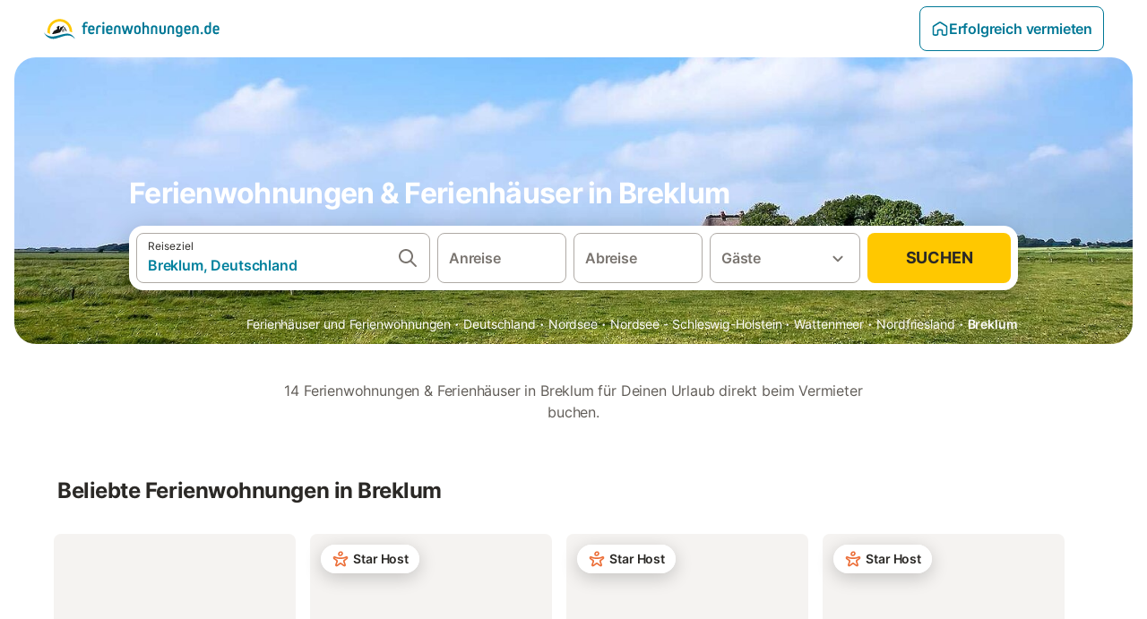

--- FILE ---
content_type: text/html; charset=utf-8
request_url: https://www.ferienwohnungen.de/europa/deutschland/breklum/
body_size: 48985
content:

<!DOCTYPE html>
<html lang="de-DE" dir="ltr" data-page-id="REGION_PAGE" data-page-event-action="REGION_PAGE" class="is-desktop">
  <head>
    <script>window.renderedAt=1768863001341</script>
    <script src="https://cdnjs.cloudflare.com/polyfill/v3/polyfill.min.js?features=AbortController%2CResizeObserver%2Csmoothscroll%2Ces2020"></script>
    <script defer src="https://cdn.jsdelivr.net/npm/@thumbmarkjs/thumbmarkjs/dist/thumbmark.umd.js"></script>
    <script defer>
      // Thumbmark initialization - deferred to avoid blocking page rendering
      if (typeof ThumbmarkJS !== 'undefined') {
        ThumbmarkJS.getFingerprint().then(
          function(fp) { window.thumbmark = fp }
        );
      }
    </script>
    <script>
      !function(){if('PerformanceLongTaskTiming' in window){var g=window.__tti={e:[]}; g.o=new PerformanceObserver(function(l){g.e=g.e.concat(l.getEntries())}); g.o.observe({entryTypes:['longtask']})}}();
    </script>

    

    <meta charset="utf-8">
    <meta name="referrer" content="origin">
    <meta name="viewport" content="width=device-width, initial-scale=1, minimum-scale=1, maximum-scale=1, viewport-fit=cover">
    <meta name="X-UA-Compatible" content="IE=edge">
    <meta http-equiv="pragma" content="no-cache">
    <meta http-equiv="cache-control" content="no-cache,must-revalidate">
    <meta http-equiv="expires" content="0">
    <meta http-equiv="x-dns-prefetch-control" content="on">
    <meta property="og:type" content="website">
    <meta name="format-detection" content="telephone=no">

    <link rel="home" href="/">

    

    <meta name="author" content="ferienwohnungen.de"><meta name="copyright" content="ferienwohnungen.de"><meta  content="ferienwohnungen.de" itemprop="name"><meta name="twitter:card" content="app"><meta name="twitter:site" content="@ferienwohnungen.de"><meta name="twitter:app:name:iphone" content="ferienwohnungen.de"><meta name="twitter:app:id:iphone" content="ferienwohnungen.de"><meta name="twitter:app:url:iphone" content=" ferienwohnungen.de"><meta name="twitter:app:id:googleplay" content=" ferienwohnungen.de"><meta name="p:domain_verify" content=" ferienwohnungen.de">

    <link rel="apple-touch-icon" type="" sizes="76x76" href="https://static.holidu.com/search-managers-live/strapi/ferienwohnungen_favicon_76x76_3f81a48e2a.png"><link rel="apple-touch-icon" type="" sizes="120x120" href="https://static.holidu.com/search-managers-live/strapi/ferienwohnungen_favicon_120x120_1567635d31.png"><link rel="apple-touch-icon" type="" sizes="152x152" href="https://static.holidu.com/search-managers-live/strapi/ferienwohnungen_favicon_152x152_353b9f50a0.png"><link rel="apple-touch-icon" type="" sizes="" href="https://static.holidu.com/search-managers-live/strapi/ferienwohnungen_favicon_57x57_b562065bc7.png"><link rel="icon" type="" sizes="" href="https://static.holidu.com/search-managers-live/strapi/ferienwohnungen_favicon_152x152_353b9f50a0.png">

    <link rel="preconnect" crossorigin="" href="https://www.google-analytics.com" />
    <link rel="preconnect" crossorigin="" href="https://api.holidu.com" />
    <link rel="preconnect" crossorigin="" href="https://www.googletagmanager.com" />
    <link rel="preconnect" crossorigin="" href="https://cdn.taboola.com" />
    <link rel="preconnect" crossorigin="" href="https://bat.bing.com" />
    <link rel="preconnect" crossorigin="" href="https://connect.facebook.net" />
    <link rel="preconnect" crossorigin="" href="https://assets.holidu.com" />
    <link rel="preconnect" crossorigin="" href="https://static.holidu.com" />
    

    
    <script>
        window.process = window.process || {};
        window.process.env = window.process.env || {};
        window.process.env.IS_CLIENT = true;
    </script>
    <link data-rh="true" rel="preload" as="image" href="https://static.holidu.com/cms/54889/l/29146.jpg" type="image/jpeg" media="(min-width: 48rem)" data-should-be-placed-higher="true"/><link data-rh="true" rel="preload" as="image" href="https://static.holidu.com/cms/54889/m/29146.jpg" type="image/jpeg" data-should-be-placed-higher="true"/>
    <link href='https://assets.holidu.com/assets/styles/index.v4.1880.0.css' rel='stylesheet' type='text/css'>
    <link href='https://assets.holidu.com/assets/styles/tailwind.v4.1880.0.css' rel='stylesheet' type='text/css'><link href='https://assets.holidu.com/assets/styles/ferienwohnungen.v4.1880.0.css' rel='stylesheet' type='text/css'>

    <title data-rh="true">Die 10 besten Ferienwohnungen in Breklum ᐅ Jetzt buchen</title>
    
    <meta data-rh="true" name="application-name" content="Die 10 besten Ferienwohnungen in Breklum ᐅ Jetzt buchen"/><meta data-rh="true" name="robots" content="index, follow"/><meta data-rh="true" name="description" content="Dein Vergleichsportal für Ferienhäuser &amp; Ferienwohnungen ✓ 14 Angebote in Breklum ✓ Riesige Auswahl ✓ Hochwertige &amp; geprüfte Unterkünfte ✓ Jetzt buchen"/><meta data-rh="true" property="og:title" content="Die 10 besten Ferienwohnungen in Breklum ᐅ Jetzt buchen"/><meta data-rh="true" property="og:image" content="https://static.holidu.com/cms/54889/l/29146.jpg"/><meta data-rh="true" property="og:description" content="Dein Vergleichsportal für Ferienhäuser &amp; Ferienwohnungen ✓ 14 Angebote in Breklum ✓ Riesige Auswahl ✓ Hochwertige &amp; geprüfte Unterkünfte ✓ Jetzt buchen"/><meta data-rh="true" name="twitter:title" content="Die 10 besten Ferienwohnungen in Breklum ᐅ Jetzt buchen"/><meta data-rh="true" name="twitter:description" content="Dein Vergleichsportal für Ferienhäuser &amp; Ferienwohnungen ✓ 14 Angebote in Breklum ✓ Riesige Auswahl ✓ Hochwertige &amp; geprüfte Unterkünfte ✓ Jetzt buchen"/><meta data-rh="true" name="twitter:image" content="https://static.holidu.com/cms/54889/l/29146.jpg"/>
    <link data-rh="true" rel="canonical" href="https://www.ferienwohnungen.de/europa/deutschland/breklum/"/><link data-rh="true" rel="preload" as="image" href="https://static.holidu.com/cms/54889/l/29146.jpg" type="image/jpeg" media="(min-width: 48rem)" data-should-be-placed-higher="true"/><link data-rh="true" rel="preload" as="image" href="https://static.holidu.com/cms/54889/m/29146.jpg" type="image/jpeg" media data-should-be-placed-higher="true"/>
    
  

    

    
      <link rel="preload" href="https://assets.holidu.com/assets/fonts/Optimised/Inter-Regular-Latin.woff2" as="font" type="font/woff2" crossorigin>
      <link rel="preload" href="https://assets.holidu.com/assets/fonts/Optimised/Satoshi-Variable.woff2" as="font" type="font/woff2" crossorigin>
      <script type="text/javascript">

      /**
      * Loads fonts asynchronously and adds CSS classes to the document's root element
      * based on the loading status of the fonts.
      * If the fonts have already been loaded, adds 'FullyLoadedFont' class.
      * If the fonts have not been loaded, loads the fonts and adds 'FastLoadedFont' class
      * during the initial loading and 'FullyLoadedFont' class once all fonts are loaded.
      * Based on https://css-tricks.com/the-best-font-loading-strategies-and-how-to-execute-them/#loading-fonts-with-self-hosted-fonts
      */
      function loadFonts () {
        if (sessionStorage.fontsLoaded) {
          document.documentElement.classList.add('FullyLoadedFont')
          return
        }

        if ('fonts' in document) {
          document.fonts.load('1em InterInitial')
          .then(() => {
            document.documentElement.classList.add('FastLoadedFont')

            // Load critical font weights immediately:
            // - Inter 400 (body text) and 700 (headings)
            // - Satoshi 700 (bold titles, most common above the fold)
            // Variable fonts provide access to all weights, but loading the most common weight ensures it's prioritized
            Promise.all([
              document.fonts.load('400 1em Inter'),
              document.fonts.load('700 1em Inter'),
              document.fonts.load('700 1em Satoshi'), // Bold titles (most common above the fold)
            ]).then(() => {
              document.documentElement.classList.remove('FastLoadedFont')
              document.documentElement.classList.add('FullyLoadedFont')

              sessionStorage.fontsLoaded = true

              // Load non-critical font weights lazily (after initial render)
              // These are used in below-the-fold content or less critical UI elements
              Promise.all([
                document.fonts.load('500 1em Inter'),
                document.fonts.load('600 1em Inter'),
                // Satoshi variable font already provides access to all weights via 700,
                // but load 600 (semibold) explicitly if needed for specific title styles
                document.fonts.load('600 1em Satoshi'),
              ]).catch(() => {
                // Silently fail if fonts can't be loaded
              })
            })
          })
        }
      }

      loadFonts()
      </script>
    

    

    
    <style>
      :root
      {
        --color-primary: #007896;--color-primary-rgb: 0,120,150;--color-primary-dark: #024251;--color-primary-dark-rgb: 2,66,81;--color-primary-transparent: #00789633;--color-primary-half: #0078961a;--color-cta: #ffc800;--color-cta-rgb: 255,200,0;--color-cta-active: #ffaa00;--color-cta-text: #2B2926;
      }
    </style>
    <style>
      
    .is-hidden-on-whitelabel {
      display: none;
    }

    .keep-blue {
      color: #00809d;
    }

    .keep-links-blue a {
      color: #00809d;
    }

    .keep-links-blue span.clickable {
      color: #00809d;
    }

    .WL--AppBanner {
      display: none;
    }
  
      html[data-page-id='SEARCH_PAGE'] .WL--Navbar {
        display: flex;
        border-bottom: none;
      }
    
      .WL--Navbar-LocaleCurrencySelector {
        display: none;
      }
    
      .WL--Footer-LocaleCurrencySelector {
        display: none;
      }
    
      .WL--Navbar--Logo--Custom {
        display: block;
        background-image: url("https://static.holidu.com/search-managers-live/strapi/ferienwohnungen_de_logo_colored_aeb2f56970.svg");
      }
    
    .WL--Navbar-AccountFeature {
      display: none;
    }
  
  .WL--Navbar {
    background: white;
    box-shadow: none;
    border-bottom: 1px solid #dadada;
  }

  .WL--Navbar--CurrentSearchDetails,
  .WL--Navbar--ContactInfo,
  .WL--Navbar--ContactInfo > a {
    color: #1d1d1d;
  }

  .WL--Navbar-BackButton svg > path {
    fill: #1d1d1d;
  }

  .WL--Navbar-HelpButton {
    color: #1d1d1d;
  }

  .WL--Navbar-HelpButton svg path[fill='currentColor'] {
    fill: #1d1d1d;
  }

  .WL--Navbar-BurgerMenu {
    fill: #1d1d1d;
  }

  .WL--Navbar-BurgerMenu svg > path {
    fill: #1d1d1d;
  }

  .WL--petsAllowedLabel {
    color: #1d1d1d !important;
  }

  .WL--petsAllowedCheckbox rect {
    stroke: #646464 !important;
  }

      .WL--StickySearch--Logo--Cooperation,
      .WL--StickySearch--Logo--Custom {
        display: none;
      }
    
    </style>

    
  </head>

  <body>

    

    <main id="main">
      
      <div id="root"><div class="WL--Navbar flex w-full items-center justify-center z-VisibilityNavbar bg-primary h-xxl4 xl:!border-0"><div class="flex max-w-xl items-center justify-between md:px-m lg2:px-xxl3 w-full"><a href="/" class="flex h-[2.25rem] w-[12.375rem] rounded ring-offset-primary justify-start" aria-label="Holidu Logo"><div class="WL--Logo--Cooperation hidden h-full w-full flex-col justify-center pb-xxs"><div class="tracking-tight whitespace-no-wrap mb-xxxs text-xs text-grey-black">In Kooperation mit</div><svg viewBox="0 0 162 50" fill="none" xmlns="http://www.w3.org/2000/svg" class="WL--Logo--Cooperation--Svg"><path d="M32.452 18.8653C31.2165 20.2552 29.2431 20.5566 28.0591 19.5519C26.8751 18.5472 26.9093 16.6047 28.1449 15.2148C29.3804 13.825 31.3538 13.5235 32.5378 14.5283C33.7218 15.533 33.6874 17.4755 32.452 18.8653Z" class="fill-current"></path><path d="M18.2761 24.0495V16.5398C18.2761 16.4504 18.2585 16.3619 18.2243 16.2793C18.1901 16.1967 18.1399 16.1217 18.0767 16.0585C18.0135 15.9953 17.9385 15.9452 17.8559 15.911C17.7734 15.8768 17.6849 15.8592 17.5955 15.8592H14.1498C14.0605 15.8592 13.972 15.8768 13.8894 15.911C13.8068 15.9452 13.7318 15.9953 13.6686 16.0585C13.6054 16.1217 13.5553 16.1967 13.5211 16.2793C13.4868 16.3619 13.4692 16.4504 13.4692 16.5398V24.0478C15.0694 24.1635 16.6758 24.1641 18.2761 24.0495Z" class="fill-current"></path><path d="M35.1581 20.3491C35.2179 20.3932 35.2681 20.4491 35.3054 20.5134L35.8781 21.5054C35.945 21.6201 35.9767 21.752 35.9693 21.8847C35.9619 22.0173 35.9156 22.1448 35.8363 22.2514C34.9189 23.4661 33.868 24.5738 32.7032 25.5538V38.2619C32.7032 38.3513 32.6856 38.4398 32.6514 38.5223C32.6172 38.6049 32.5671 38.6799 32.5039 38.7431C32.4407 38.8063 32.3657 38.8565 32.2831 38.8907C32.2005 38.9249 32.112 38.9425 32.0226 38.9425H28.577C28.3965 38.9425 28.2234 38.8708 28.0958 38.7431C27.9681 38.6155 27.8964 38.4424 27.8964 38.2619V28.5592C24.8756 29.8985 21.5717 30.4736 18.276 30.2338V38.262C18.276 38.3514 18.2584 38.4399 18.2242 38.5224C18.19 38.605 18.1399 38.68 18.0767 38.7433C18.0135 38.8065 17.9385 38.8566 17.8559 38.8908C17.7733 38.925 17.6848 38.9426 17.5954 38.9426H14.1498C13.9693 38.9426 13.7962 38.8709 13.6685 38.7433C13.5409 38.6156 13.4692 38.4425 13.4692 38.262V29.2983C12.2666 28.9068 11.1036 28.4026 9.99579 27.7924C9.91618 27.7486 9.8461 27.6895 9.78965 27.6183C9.7332 27.5471 9.69151 27.4654 9.66702 27.378C9.64253 27.2905 9.63573 27.199 9.64702 27.1089C9.65832 27.0188 9.68748 26.9318 9.73279 26.8531L10.2572 25.9448C10.3258 25.8266 10.4284 25.7318 10.5516 25.6727C10.6748 25.6136 10.813 25.593 10.9481 25.6135C19.1921 26.842 27.5983 24.9611 34.5327 20.3365C34.5943 20.2948 34.6637 20.2663 34.7368 20.2527C34.8099 20.239 34.885 20.2405 34.9575 20.2571C35.0299 20.2737 35.0982 20.305 35.1581 20.3491Z" class="fill-current"></path><path fill-rule="evenodd" clip-rule="evenodd" d="M26.6133 0.984156L42.6541 10.2452C44.8932 11.5379 46.177 13.6866 46.1765 16.1402L46.1708 40.1068C46.1825 41.4224 45.8005 42.7115 45.0739 43.8084C44.3473 44.9052 43.3094 45.7598 42.0934 46.2622C30.3646 51.2458 15.7984 51.2457 4.08116 46.2631C2.86572 45.7604 1.8283 44.9058 1.10212 43.8091C0.375945 42.7124 -0.0058372 41.4237 0.00580256 40.1085L1.46493e-07 16.1402C-0.000500738 13.6864 1.28348 11.5379 3.52249 10.2452L19.5631 0.984156C21.8362 -0.327882 24.3399 -0.328222 26.6133 0.984156ZM42.6656 42.2146C43.0794 41.5902 43.2942 40.855 43.2815 40.106L43.2871 16.1395C43.2874 14.7054 42.5691 13.5323 41.2094 12.7473L25.1686 3.48635C23.7687 2.67803 22.4072 2.67824 21.0078 3.48635L4.96714 12.7473C3.60746 13.5323 2.88896 14.7054 2.88928 16.1395L2.8951 40.1078C2.88235 40.8566 3.09695 41.5915 3.51055 42.2158C3.92416 42.84 4.51734 43.3241 5.21179 43.6043C16.233 48.2911 29.9322 48.2902 40.9634 43.6031C41.6582 43.3231 42.2517 42.839 42.6656 42.2146Z" class="fill-current"></path><path d="M74.3036 18.2799V34.5085C74.3036 34.6817 74.2348 34.8478 74.1123 34.9703C73.9898 35.0928 73.8237 35.1616 73.6505 35.1616H70.8986C70.7254 35.1616 70.5593 35.0928 70.4368 34.9703C70.3143 34.8478 70.2455 34.6817 70.2455 34.5085V27.9725H61.779V34.5085C61.779 34.6817 61.7102 34.8478 61.5877 34.9703C61.4653 35.0928 61.2991 35.1616 61.1259 35.1616H58.3741C58.2008 35.1616 58.0347 35.0928 57.9122 34.9703C57.7898 34.8478 57.7209 34.6817 57.7209 34.5085V18.2799C57.7209 18.1067 57.7898 17.9406 57.9122 17.8181C58.0347 17.6956 58.2008 17.6268 58.3741 17.6268H61.1259C61.2991 17.6268 61.4653 17.6956 61.5877 17.8181C61.7102 17.9406 61.779 18.1067 61.779 18.2799V24.5405H70.2455V18.2799C70.2455 18.1067 70.3143 17.9406 70.4368 17.8181C70.5593 17.6956 70.7254 17.6268 70.8986 17.6268H73.6505C73.8237 17.6268 73.9898 17.6956 74.1123 17.8181C74.2348 17.9406 74.3036 18.1067 74.3036 18.2799Z" class="fill-current"></path><path fill-rule="evenodd" clip-rule="evenodd" d="M87.0023 17.3264C81.4663 17.3264 77.4082 21.1839 77.4082 26.3941C77.4082 31.6044 81.4663 35.4624 87.0023 35.4624C92.5129 35.4624 96.5965 31.6298 96.5965 26.3941C96.5965 21.159 92.5129 17.3264 87.0023 17.3264ZM87.0023 20.7833C90.1334 20.7833 92.488 23.0625 92.488 26.3941C92.488 29.7258 90.1334 32.0055 87.0023 32.0055C83.8708 32.0055 81.5162 29.7257 81.5162 26.3941C81.5162 23.0625 83.8708 20.7833 87.0023 20.7833Z" class="fill-current"></path><path d="M100.356 17.6268H103.108C103.281 17.6268 103.448 17.6956 103.57 17.8181C103.693 17.9406 103.761 18.1067 103.761 18.2799V31.8549H112.735C112.909 31.8549 113.075 31.9237 113.197 32.0462C113.32 32.1686 113.389 32.3348 113.389 32.508V34.5084C113.389 34.6816 113.32 34.8477 113.197 34.9702C113.075 35.0927 112.909 35.1615 112.735 35.1615H100.356C100.183 35.1615 100.017 35.0927 99.8947 34.9702C99.7722 34.8477 99.7034 34.6816 99.7034 34.5084V18.2799C99.7034 18.1067 99.7722 17.9406 99.8947 17.8181C100.017 17.6956 100.183 17.6268 100.356 17.6268Z" class="fill-current"></path><path d="M119.691 17.6268H116.939C116.766 17.6268 116.6 17.6956 116.477 17.8181C116.355 17.9406 116.286 18.1067 116.286 18.2799V34.5085C116.286 34.6817 116.355 34.8478 116.477 34.9703C116.6 35.0928 116.766 35.1616 116.939 35.1616H119.691C119.864 35.1616 120.03 35.0928 120.153 34.9703C120.275 34.8478 120.344 34.6817 120.344 34.5085V18.2799C120.344 18.1067 120.275 17.9406 120.153 17.8181C120.03 17.6956 119.864 17.6268 119.691 17.6268Z" class="fill-current"></path><path fill-rule="evenodd" clip-rule="evenodd" d="M124.404 18.2799C124.404 18.1067 124.473 17.9406 124.595 17.8181C124.718 17.6956 124.884 17.6268 125.057 17.6268H132.463C138.2 17.6268 141.936 21.0837 141.936 26.3942C141.936 31.7047 138.2 35.1615 132.463 35.1615H125.057C124.884 35.1615 124.718 35.0927 124.595 34.9702C124.473 34.8477 124.404 34.6816 124.404 34.5084V18.2799ZM132.295 31.8299C135.777 31.8299 137.859 29.7507 137.859 26.3941C137.859 23.0376 135.777 20.9584 132.295 20.9584H128.462V31.8299H132.295Z" class="fill-current"></path><path d="M145.04 18.2799V27.4465C145.04 32.6068 148.347 35.4624 153.332 35.4624C158.316 35.4624 161.623 32.6068 161.623 27.4465V18.2799C161.623 18.1942 161.606 18.1092 161.573 18.03C161.54 17.9508 161.492 17.8788 161.432 17.8181C161.371 17.7575 161.299 17.7094 161.22 17.6765C161.141 17.6437 161.056 17.6268 160.97 17.6268H158.268C158.095 17.6268 157.929 17.6956 157.807 17.8181C157.684 17.9406 157.615 18.1067 157.615 18.2799V27.2958C157.615 30.6274 155.837 32.0055 153.357 32.0055C150.902 32.0055 149.098 30.6274 149.098 27.2958V18.2799C149.098 18.1067 149.03 17.9406 148.907 17.8181C148.785 17.6956 148.618 17.6268 148.445 17.6268H145.693C145.52 17.6268 145.354 17.6956 145.232 17.8181C145.109 17.9406 145.04 18.1067 145.04 18.2799Z" class="fill-current"></path></svg></div><svg viewBox="0 0 162 50" fill="none" xmlns="http://www.w3.org/2000/svg" class="WL--Logo--Regular is-hidden-on-whitelabel text-white-100"><path d="M32.452 18.8653C31.2165 20.2552 29.2431 20.5566 28.0591 19.5519C26.8751 18.5472 26.9093 16.6047 28.1449 15.2148C29.3804 13.825 31.3538 13.5235 32.5378 14.5283C33.7218 15.533 33.6874 17.4755 32.452 18.8653Z" class="fill-current"></path><path d="M18.2761 24.0495V16.5398C18.2761 16.4504 18.2585 16.3619 18.2243 16.2793C18.1901 16.1967 18.1399 16.1217 18.0767 16.0585C18.0135 15.9953 17.9385 15.9452 17.8559 15.911C17.7734 15.8768 17.6849 15.8592 17.5955 15.8592H14.1498C14.0605 15.8592 13.972 15.8768 13.8894 15.911C13.8068 15.9452 13.7318 15.9953 13.6686 16.0585C13.6054 16.1217 13.5553 16.1967 13.5211 16.2793C13.4868 16.3619 13.4692 16.4504 13.4692 16.5398V24.0478C15.0694 24.1635 16.6758 24.1641 18.2761 24.0495Z" class="fill-current"></path><path d="M35.1581 20.3491C35.2179 20.3932 35.2681 20.4491 35.3054 20.5134L35.8781 21.5054C35.945 21.6201 35.9767 21.752 35.9693 21.8847C35.9619 22.0173 35.9156 22.1448 35.8363 22.2514C34.9189 23.4661 33.868 24.5738 32.7032 25.5538V38.2619C32.7032 38.3513 32.6856 38.4398 32.6514 38.5223C32.6172 38.6049 32.5671 38.6799 32.5039 38.7431C32.4407 38.8063 32.3657 38.8565 32.2831 38.8907C32.2005 38.9249 32.112 38.9425 32.0226 38.9425H28.577C28.3965 38.9425 28.2234 38.8708 28.0958 38.7431C27.9681 38.6155 27.8964 38.4424 27.8964 38.2619V28.5592C24.8756 29.8985 21.5717 30.4736 18.276 30.2338V38.262C18.276 38.3514 18.2584 38.4399 18.2242 38.5224C18.19 38.605 18.1399 38.68 18.0767 38.7433C18.0135 38.8065 17.9385 38.8566 17.8559 38.8908C17.7733 38.925 17.6848 38.9426 17.5954 38.9426H14.1498C13.9693 38.9426 13.7962 38.8709 13.6685 38.7433C13.5409 38.6156 13.4692 38.4425 13.4692 38.262V29.2983C12.2666 28.9068 11.1036 28.4026 9.99579 27.7924C9.91618 27.7486 9.8461 27.6895 9.78965 27.6183C9.7332 27.5471 9.69151 27.4654 9.66702 27.378C9.64253 27.2905 9.63573 27.199 9.64702 27.1089C9.65832 27.0188 9.68748 26.9318 9.73279 26.8531L10.2572 25.9448C10.3258 25.8266 10.4284 25.7318 10.5516 25.6727C10.6748 25.6136 10.813 25.593 10.9481 25.6135C19.1921 26.842 27.5983 24.9611 34.5327 20.3365C34.5943 20.2948 34.6637 20.2663 34.7368 20.2527C34.8099 20.239 34.885 20.2405 34.9575 20.2571C35.0299 20.2737 35.0982 20.305 35.1581 20.3491Z" class="fill-current"></path><path fill-rule="evenodd" clip-rule="evenodd" d="M26.6133 0.984156L42.6541 10.2452C44.8932 11.5379 46.177 13.6866 46.1765 16.1402L46.1708 40.1068C46.1825 41.4224 45.8005 42.7115 45.0739 43.8084C44.3473 44.9052 43.3094 45.7598 42.0934 46.2622C30.3646 51.2458 15.7984 51.2457 4.08116 46.2631C2.86572 45.7604 1.8283 44.9058 1.10212 43.8091C0.375945 42.7124 -0.0058372 41.4237 0.00580256 40.1085L1.46493e-07 16.1402C-0.000500738 13.6864 1.28348 11.5379 3.52249 10.2452L19.5631 0.984156C21.8362 -0.327882 24.3399 -0.328222 26.6133 0.984156ZM42.6656 42.2146C43.0794 41.5902 43.2942 40.855 43.2815 40.106L43.2871 16.1395C43.2874 14.7054 42.5691 13.5323 41.2094 12.7473L25.1686 3.48635C23.7687 2.67803 22.4072 2.67824 21.0078 3.48635L4.96714 12.7473C3.60746 13.5323 2.88896 14.7054 2.88928 16.1395L2.8951 40.1078C2.88235 40.8566 3.09695 41.5915 3.51055 42.2158C3.92416 42.84 4.51734 43.3241 5.21179 43.6043C16.233 48.2911 29.9322 48.2902 40.9634 43.6031C41.6582 43.3231 42.2517 42.839 42.6656 42.2146Z" class="fill-current"></path><path d="M74.3036 18.2799V34.5085C74.3036 34.6817 74.2348 34.8478 74.1123 34.9703C73.9898 35.0928 73.8237 35.1616 73.6505 35.1616H70.8986C70.7254 35.1616 70.5593 35.0928 70.4368 34.9703C70.3143 34.8478 70.2455 34.6817 70.2455 34.5085V27.9725H61.779V34.5085C61.779 34.6817 61.7102 34.8478 61.5877 34.9703C61.4653 35.0928 61.2991 35.1616 61.1259 35.1616H58.3741C58.2008 35.1616 58.0347 35.0928 57.9122 34.9703C57.7898 34.8478 57.7209 34.6817 57.7209 34.5085V18.2799C57.7209 18.1067 57.7898 17.9406 57.9122 17.8181C58.0347 17.6956 58.2008 17.6268 58.3741 17.6268H61.1259C61.2991 17.6268 61.4653 17.6956 61.5877 17.8181C61.7102 17.9406 61.779 18.1067 61.779 18.2799V24.5405H70.2455V18.2799C70.2455 18.1067 70.3143 17.9406 70.4368 17.8181C70.5593 17.6956 70.7254 17.6268 70.8986 17.6268H73.6505C73.8237 17.6268 73.9898 17.6956 74.1123 17.8181C74.2348 17.9406 74.3036 18.1067 74.3036 18.2799Z" class="fill-current"></path><path fill-rule="evenodd" clip-rule="evenodd" d="M87.0023 17.3264C81.4663 17.3264 77.4082 21.1839 77.4082 26.3941C77.4082 31.6044 81.4663 35.4624 87.0023 35.4624C92.5129 35.4624 96.5965 31.6298 96.5965 26.3941C96.5965 21.159 92.5129 17.3264 87.0023 17.3264ZM87.0023 20.7833C90.1334 20.7833 92.488 23.0625 92.488 26.3941C92.488 29.7258 90.1334 32.0055 87.0023 32.0055C83.8708 32.0055 81.5162 29.7257 81.5162 26.3941C81.5162 23.0625 83.8708 20.7833 87.0023 20.7833Z" class="fill-current"></path><path d="M100.356 17.6268H103.108C103.281 17.6268 103.448 17.6956 103.57 17.8181C103.693 17.9406 103.761 18.1067 103.761 18.2799V31.8549H112.735C112.909 31.8549 113.075 31.9237 113.197 32.0462C113.32 32.1686 113.389 32.3348 113.389 32.508V34.5084C113.389 34.6816 113.32 34.8477 113.197 34.9702C113.075 35.0927 112.909 35.1615 112.735 35.1615H100.356C100.183 35.1615 100.017 35.0927 99.8947 34.9702C99.7722 34.8477 99.7034 34.6816 99.7034 34.5084V18.2799C99.7034 18.1067 99.7722 17.9406 99.8947 17.8181C100.017 17.6956 100.183 17.6268 100.356 17.6268Z" class="fill-current"></path><path d="M119.691 17.6268H116.939C116.766 17.6268 116.6 17.6956 116.477 17.8181C116.355 17.9406 116.286 18.1067 116.286 18.2799V34.5085C116.286 34.6817 116.355 34.8478 116.477 34.9703C116.6 35.0928 116.766 35.1616 116.939 35.1616H119.691C119.864 35.1616 120.03 35.0928 120.153 34.9703C120.275 34.8478 120.344 34.6817 120.344 34.5085V18.2799C120.344 18.1067 120.275 17.9406 120.153 17.8181C120.03 17.6956 119.864 17.6268 119.691 17.6268Z" class="fill-current"></path><path fill-rule="evenodd" clip-rule="evenodd" d="M124.404 18.2799C124.404 18.1067 124.473 17.9406 124.595 17.8181C124.718 17.6956 124.884 17.6268 125.057 17.6268H132.463C138.2 17.6268 141.936 21.0837 141.936 26.3942C141.936 31.7047 138.2 35.1615 132.463 35.1615H125.057C124.884 35.1615 124.718 35.0927 124.595 34.9702C124.473 34.8477 124.404 34.6816 124.404 34.5084V18.2799ZM132.295 31.8299C135.777 31.8299 137.859 29.7507 137.859 26.3941C137.859 23.0376 135.777 20.9584 132.295 20.9584H128.462V31.8299H132.295Z" class="fill-current"></path><path d="M145.04 18.2799V27.4465C145.04 32.6068 148.347 35.4624 153.332 35.4624C158.316 35.4624 161.623 32.6068 161.623 27.4465V18.2799C161.623 18.1942 161.606 18.1092 161.573 18.03C161.54 17.9508 161.492 17.8788 161.432 17.8181C161.371 17.7575 161.299 17.7094 161.22 17.6765C161.141 17.6437 161.056 17.6268 160.97 17.6268H158.268C158.095 17.6268 157.929 17.6956 157.807 17.8181C157.684 17.9406 157.615 18.1067 157.615 18.2799V27.2958C157.615 30.6274 155.837 32.0055 153.357 32.0055C150.902 32.0055 149.098 30.6274 149.098 27.2958V18.2799C149.098 18.1067 149.03 17.9406 148.907 17.8181C148.785 17.6956 148.618 17.6268 148.445 17.6268H145.693C145.52 17.6268 145.354 17.6956 145.232 17.8181C145.109 17.9406 145.04 18.1067 145.04 18.2799Z" class="fill-current"></path></svg><div class="WL--Navbar--Logo--Custom hidden bg-contain bg-left-center h-full w-full"></div></a><div class="flex items-center gap-x-xxs"><form action="/redirect/prg" target="_blank" class="hidden" method="POST"><input name="to" type="hidden" value="L2hvc3Q="/></form><a class="relative flex w-full cursor-pointer items-center gap-xs rounded-big p-s text-base font-medium transition-colors duration-100 tw-reset-button box-border border border-solid p-s text-center font-semibold text-primary hover:bg-primary-lightest disabled:cursor-not-allowed disabled:opacity-50 border-primary" tabindex="0"><svg viewBox="0 0 24 24" fill="none" xmlns="http://www.w3.org/2000/svg" class="text-primary h-l w-l"><path fill-rule="evenodd" clip-rule="evenodd" d="M12.265 4.6208C12.1029 4.51947 11.8971 4.51947 11.735 4.6208L11.205 3.7728L11.735 4.6208L4.235 9.3083C4.08881 9.39967 4 9.5599 4 9.7323V18.9552C4 19.2313 4.22386 19.4552 4.5 19.4552H7.5C7.77614 19.4552 8 19.2313 8 18.9552V14.1704C8 13.7382 8.27767 13.3549 8.68834 13.2202C9.06912 13.0953 9.57155 12.9383 10.089 12.7989C10.787 12.611 11.5125 12.4552 12 12.4552C12.4875 12.4552 13.213 12.611 13.911 12.7989C14.4285 12.9383 14.9309 13.0953 15.3117 13.2202C15.7223 13.3549 16 13.7382 16 14.1704V18.9552C16 19.2313 16.2239 19.4552 16.5 19.4552H19.5C19.7761 19.4552 20 19.2313 20 18.9552V9.7323C20 9.5599 19.9112 9.39967 19.765 9.3083L12.265 4.6208ZM10.675 2.9248C11.4857 2.41813 12.5143 2.41813 13.325 2.9248L20.825 7.6123C21.556 8.06915 22 8.87032 22 9.7323V18.9552C22 20.3359 20.8807 21.4552 19.5 21.4552H16.5C15.1193 21.4552 14 20.3359 14 18.9552V14.9041C13.8037 14.8451 13.5978 14.7859 13.391 14.7302L13.651 13.7646L13.391 14.7302C12.685 14.54 12.1926 14.4552 12 14.4552C11.8074 14.4552 11.315 14.54 10.609 14.7302C10.4022 14.7859 10.1963 14.8451 10 14.9041V18.9552C10 20.3359 8.88071 21.4552 7.5 21.4552H4.5C3.11929 21.4552 2 20.3359 2 18.9552V9.7323C2 8.87033 2.44405 8.06915 3.175 7.6123L10.675 2.9248Z" fill="currentColor"></path></svg>Erfolgreich vermieten</a><div class="flex gap-x-xxs"><div><button class="WL--Navbar-AccountFeature ring-offset-primary p-s tw-reset-button flex cursor-pointer rounded-big lg:items-center text-gray-700 hover:bg-gray-100 hover:text-gray-black active:bg-gray-200 active:text-gray-black ring-offset-white-100" data-testid="Navbar__DropdownLink-Account"><svg viewBox="0 0 24 24" fill="none" xmlns="http://www.w3.org/2000/svg" class="mr-xxs h-xl w-xl"><path d="M5.85 17.1C6.7 16.45 7.65 15.9375 8.7 15.5625C9.75 15.1875 10.85 15 12 15C13.15 15 14.25 15.1875 15.3 15.5625C16.35 15.9375 17.3 16.45 18.15 17.1C18.7333 16.4167 19.1875 15.6417 19.5125 14.775C19.8375 13.9083 20 12.9833 20 12C20 9.78333 19.2208 7.89583 17.6625 6.3375C16.1042 4.77917 14.2167 4 12 4C9.78333 4 7.89583 4.77917 6.3375 6.3375C4.77917 7.89583 4 9.78333 4 12C4 12.9833 4.1625 13.9083 4.4875 14.775C4.8125 15.6417 5.26667 16.4167 5.85 17.1ZM12 13C11.0167 13 10.1875 12.6625 9.5125 11.9875C8.8375 11.3125 8.5 10.4833 8.5 9.5C8.5 8.51667 8.8375 7.6875 9.5125 7.0125C10.1875 6.3375 11.0167 6 12 6C12.9833 6 13.8125 6.3375 14.4875 7.0125C15.1625 7.6875 15.5 8.51667 15.5 9.5C15.5 10.4833 15.1625 11.3125 14.4875 11.9875C13.8125 12.6625 12.9833 13 12 13ZM12 22C10.6167 22 9.31667 21.7375 8.1 21.2125C6.88333 20.6875 5.825 19.975 4.925 19.075C4.025 18.175 3.3125 17.1167 2.7875 15.9C2.2625 14.6833 2 13.3833 2 12C2 10.6167 2.2625 9.31667 2.7875 8.1C3.3125 6.88333 4.025 5.825 4.925 4.925C5.825 4.025 6.88333 3.3125 8.1 2.7875C9.31667 2.2625 10.6167 2 12 2C13.3833 2 14.6833 2.2625 15.9 2.7875C17.1167 3.3125 18.175 4.025 19.075 4.925C19.975 5.825 20.6875 6.88333 21.2125 8.1C21.7375 9.31667 22 10.6167 22 12C22 13.3833 21.7375 14.6833 21.2125 15.9C20.6875 17.1167 19.975 18.175 19.075 19.075C18.175 19.975 17.1167 20.6875 15.9 21.2125C14.6833 21.7375 13.3833 22 12 22ZM12 20C12.8833 20 13.7167 19.8708 14.5 19.6125C15.2833 19.3542 16 18.9833 16.65 18.5C16 18.0167 15.2833 17.6458 14.5 17.3875C13.7167 17.1292 12.8833 17 12 17C11.1167 17 10.2833 17.1292 9.5 17.3875C8.71667 17.6458 8 18.0167 7.35 18.5C8 18.9833 8.71667 19.3542 9.5 19.6125C10.2833 19.8708 11.1167 20 12 20ZM12 11C12.4333 11 12.7917 10.8583 13.075 10.575C13.3583 10.2917 13.5 9.93333 13.5 9.5C13.5 9.06667 13.3583 8.70833 13.075 8.425C12.7917 8.14167 12.4333 8 12 8C11.5667 8 11.2083 8.14167 10.925 8.425C10.6417 8.70833 10.5 9.06667 10.5 9.5C10.5 9.93333 10.6417 10.2917 10.925 10.575C11.2083 10.8583 11.5667 11 12 11Z" fill="currentColor"></path></svg><span class="font-medium">Konto</span></button></div></div></div></div></div><div class="flex flex-auto flex-col items-center justify-start space-y-xxl4 bg-white-100 pb-xxl4 md:pb-[80px] md:space-y-[60px]"><section class="relative w-full justify-center xl:max-w-[1500px] xl:px-m"><div class="relative flex min-h-[380px] w-full flex-col lg:min-h-[320px] px-m pt-xxl lg:px-xxl mb-m items-center justify-center lg:justify-end"><div class="z-10 flex w-full max-w-lg justify-start"><h1 class="m-0 w-full px-m text-left text-3xl leading-8 md:text-4xl lg:px-0 z-1 font-bold text-white-100 mb-m mt-xxl max-w-lg px-0 lg:mb-0 lg:pb-0">Ferienwohnungen &amp; Ferienhäuser in Breklum</h1></div><div class="absolute inset-0 z-0 h-full w-full overflow-hidden xl:rounded-xxl2"><div class="absolute inset-0 z-1 bg-gradient-to-b from-black-10 to-black-60 xl:rounded-xxl2"></div><picture class="absolute inset-0 h-full w-full z-0 object-cover xl:rounded-xxl2"><source srcSet="https://static.holidu.com/cms/54889/l/29146.jpg" type="image/jpeg" media="(min-width: 48rem)"/><source srcSet="https://static.holidu.com/cms/54889/m/29146.jpg" type="image/jpeg"/><img alt="Ferienwohnungen &amp; Ferienhäuser in Breklum" class="z-0 h-full w-full object-cover" importance="high" fetchpriority="high" src="https://static.holidu.com/cms/54889/l/29146.jpg"/></picture></div><div class="w-full"><form action="/redirect/prg" target="_blank" class="hidden" method="POST"><input name="to" type="hidden" value="L3MvQnJla2x1bS0tRGV1dHNjaGxhbmQ="/></form><a id="Link-Masthead-Searchbar" tabindex="0"><div class="w-full flex-col items-center justify-center px-m md:px-xxl lg:px-0 z-SearchBarBox hidden lg:flex mt-m"><div class="z-1 my-0 w-full rounded-xxl bg-white-100 p-xs shadow-800 lg:h-18 max-w-lg lg:flex"><div class="relative flex min-h-[3.25rem] w-full h-full flex-col space-y-xs lg:flex-row lg:space-x-xs lg:space-y-0 lg:max-w-none" role="presentation"><form data-testid="SearchBarDesktop__SearchField__Form" action="/redirect/s" autoComplete="off" class="relative z-SearchOverlayBanner flex bg-white-100 transition-colors hover:bg-gray-50 h-14 flex-grow rounded-big border border-solid border-gray-400 px-s py-xs hover:border-black-50 lg:h-full" id="searchBarForm" method="GET" role="presentation"><div class="flex w-full items-center justify-between"><div class="flex w-0 flex-grow flex-col"><div class="flex items-center text-xs text-grey-black">Reiseziel</div><input class="flex-grow overflow-ellipsis border-none pl-0 focus-visible:ring-0 text-base font-semibold placeholder:text-gray-600 placeholder:opacity-100" placeholder="Reiseziel eingeben" type="text" data-testid="Searchbar__DestinationInput" value="Breklum, Deutschland"/></div><button class="pointer-events-auto flex h-full cursor-pointer items-center px-0 focus-within:ring-0" type="button" tabindex="-1"><svg viewBox="0 0 24 24" fill="none" xmlns="http://www.w3.org/2000/svg" class="h-xl w-xl text-gray-600"><path fill-rule="evenodd" clip-rule="evenodd" d="M10 4C6.68629 4 4 6.68629 4 10C4 13.3137 6.68629 16 10 16C13.3137 16 16 13.3137 16 10C16 6.68629 13.3137 4 10 4ZM2 10C2 5.58172 5.58172 2 10 2C14.4183 2 18 5.58172 18 10C18 11.8487 17.3729 13.551 16.3199 14.9056L21.7071 20.2929C22.0976 20.6834 22.0976 21.3166 21.7071 21.7071C21.3166 22.0976 20.6834 22.0976 20.2929 21.7071L14.9056 16.3199C13.551 17.3729 11.8487 18 10 18C5.58172 18 2 14.4183 2 10Z" fill="currentColor"></path></svg></button><button class="border-rounded-full focus-within:border-4 focus-within:border-grey-black focus-within:ring-0 hidden" type="button" aria-label="Eingabe löschen"><div class="flex h-xl w-xl items-center justify-center rounded-full bg-gray-300 p-px"><svg viewBox="0 0 24 24" fill="none" xmlns="http://www.w3.org/2000/svg" class="h-full w-full text-white-100"><path fill-rule="evenodd" clip-rule="evenodd" d="M18.3 5.71C17.91 5.32 17.28 5.32 16.89 5.71L12 10.59L7.10997 5.7C6.71997 5.31 6.08997 5.31 5.69997 5.7C5.30997 6.09 5.30997 6.72 5.69997 7.11L10.59 12L5.69997 16.89C5.30997 17.28 5.30997 17.91 5.69997 18.3C6.08997 18.69 6.71997 18.69 7.10997 18.3L12 13.41L16.89 18.3C17.28 18.69 17.91 18.69 18.3 18.3C18.69 17.91 18.69 17.28 18.3 16.89L13.41 12L18.3 7.11C18.68 6.73 18.68 6.09 18.3 5.71Z" fill="currentColor"></path></svg></div></button></div></form><div class="relative flex min-w-[17.8rem] h-14 lg:h-auto lg:flex-shrink-0"><div class="flex flex-grow h-full space-x-xs"><div class="flex-grow"><div class="tw-reset-button flex h-full w-full flex-col rounded relative w-auto min-w-full"><div class="relative h-0 w-full flex-1"><div class="absolute bottom-0 left-0 right-0 top-0"><button data-testid="Searchbar__CalendarInput" class="tw-reset-button relative box-border block h-full w-full cursor-pointer focus-within:!border-2 focus-within:!border-grey-black focus-within:ring-0 bg-white-100 transition-colors hover:bg-gray-50 rounded-big border-solid px-s outline outline-1 outline-offset-0 outline-white-100 border border-gray-400 hover:border-black-50 text-gray-600"><div class="box-border flex h-full w-full flex-col items-start justify-center" data-testid="Searchbar__OpenCalendarButton"><div class="flex items-center font-semibold">Anreise</div></div></button></div><div class="font-medium mx-xs invisible whitespace-nowrap">So., 28. März ±3|</div></div></div></div><div class="flex-grow"><div class="tw-reset-button flex h-full w-full flex-col rounded relative w-auto min-w-full"><div class="relative h-0 w-full flex-1"><div class="absolute bottom-0 left-0 right-0 top-0"><button data-testid="Searchbar__CalendarInput" class="tw-reset-button relative box-border block h-full w-full cursor-pointer focus-within:!border-2 focus-within:!border-grey-black focus-within:ring-0 bg-white-100 transition-colors hover:bg-gray-50 rounded-big border-solid px-s outline outline-1 outline-offset-0 outline-white-100 border border-gray-400 hover:border-black-50 text-gray-600"><div class="box-border flex h-full w-full flex-col items-start justify-center" data-testid="Searchbar__OpenCalendarButton"><div class="flex items-center font-semibold">Abreise</div></div></button></div><div class="font-medium mx-xs invisible whitespace-nowrap">So., 28. März ±3|</div></div></div></div></div></div><div class="relative h-14 w-full lg:h-auto lg:w-[10.5rem] lg:flex-shrink-0"><button data-testid="Searchbar__PersonPickerInput" class="tw-reset-button relative box-border block h-full w-full cursor-pointer focus-within:!border-2 focus-within:!border-grey-black focus-within:ring-0 bg-white-100 transition-colors hover:bg-gray-50 rounded-big border-solid px-s outline outline-1 outline-offset-0 outline-white-100 border border-gray-400 hover:border-black-50 text-gray-600 pr-xl"><div class="absolute right-s top-1/2 -translate-y-1/2 text-gray-600 transition-all duration-100"><svg viewBox="0 0 24 24" fill="none" xmlns="http://www.w3.org/2000/svg" class="w-xl h-xl"><path fill-rule="evenodd" clip-rule="evenodd" d="M8.11997 9.29006L12 13.1701L15.88 9.29006C16.27 8.90006 16.9 8.90006 17.29 9.29006C17.68 9.68006 17.68 10.3101 17.29 10.7001L12.7 15.2901C12.31 15.6801 11.68 15.6801 11.29 15.2901L6.69997 10.7001C6.30997 10.3101 6.30997 9.68006 6.69997 9.29006C7.08997 8.91006 7.72997 8.90006 8.11997 9.29006Z" fill="currentColor"></path></svg></div><div class="flex items-center overflow-hidden"><div class="text-gray-600 text-base flex flex-col font-semibold"><span class="overflow-hidden text-ellipsis whitespace-nowrap">Gäste</span></div></div></button></div><button class="WL--SearchButton cursor-pointer font-bold uppercase tracking-[0.016rem] text-cta-text h-14 min-w-[10rem] rounded-big text-lg lg:h-full transition-colors bg-cta hover:bg-cta-active" form="searchBarForm" type="submit" data-testid="Searchbar__SearchButton">Suchen</button></div></div></div></a></div><div class="md:px z-0 mt-m hidden w-full max-w-lg justify-end py-xs lg:flex xl:px-0"><div><div class="w-full max-w-xl mx-auto"><ol class="m-0 flex list-none flex-wrap items-center p-0 gap-xxs"><li class="flex items-center text-sm text-white-100"><a href="https://www.ferienwohnungen.de" class="text-white-100">Ferienhäuser und Ferienwohnungen</a></li><span class="mx-xxs flex items-center text-xl text-white-100">·</span><li class="flex items-center text-sm text-white-100"><a href="https://www.ferienwohnungen.de/europa/deutschland/" class="text-white-100">Deutschland</a></li><span class="mx-xxs flex items-center text-xl text-white-100">·</span><li class="flex items-center text-sm text-white-100"><a href="https://www.ferienwohnungen.de/europa/nordsee/" class="text-white-100">Nordsee</a></li><span class="mx-xxs flex items-center text-xl text-white-100">·</span><li class="flex items-center text-sm text-white-100"><a href="https://www.ferienwohnungen.de/europa/deutschland/nordsee-schleswig-holstein/" class="text-white-100">Nordsee - Schleswig-Holstein</a></li><span class="mx-xxs flex items-center text-xl text-white-100">·</span><li class="flex items-center text-sm text-white-100"><a href="https://www.ferienwohnungen.de/europa/deutschland/wattenmeer/" class="text-white-100">Wattenmeer</a></li><span class="mx-xxs flex items-center text-xl text-white-100">·</span><li class="flex items-center text-sm text-white-100"><a href="https://www.ferienwohnungen.de/europa/deutschland/nordfriesland/" class="text-white-100">Nordfriesland</a></li><span class="mx-xxs flex items-center text-xl text-white-100">·</span><li class="flex items-center text-sm text-white-100"><span class="font-medium font-semibold">Breklum</span></li></ol><script type="application/ld+json">{"@context":"https://schema.org","@type":"BreadcrumbList","@id":"https://www.ferienwohnungen.de/europa/deutschland/breklum/#breadcrumb","itemListElement":[{"@type":"ListItem","@id":"https://www.ferienwohnungen.de/europa/deutschland/breklum/#listitem-1","position":1,"name":"Ferienhäuser und Ferienwohnungen","item":{"@id":"https://www.ferienwohnungen.de","name":"Ferienhäuser und Ferienwohnungen"}},{"@type":"ListItem","@id":"https://www.ferienwohnungen.de/europa/deutschland/breklum/#listitem-2","position":2,"name":"Deutschland","item":{"@id":"https://www.ferienwohnungen.de/europa/deutschland/","name":"Deutschland"}},{"@type":"ListItem","@id":"https://www.ferienwohnungen.de/europa/deutschland/breklum/#listitem-3","position":3,"name":"Nordsee","item":{"@id":"https://www.ferienwohnungen.de/europa/nordsee/","name":"Nordsee"}},{"@type":"ListItem","@id":"https://www.ferienwohnungen.de/europa/deutschland/breklum/#listitem-4","position":4,"name":"Nordsee - Schleswig-Holstein","item":{"@id":"https://www.ferienwohnungen.de/europa/deutschland/nordsee-schleswig-holstein/","name":"Nordsee - Schleswig-Holstein"}},{"@type":"ListItem","@id":"https://www.ferienwohnungen.de/europa/deutschland/breklum/#listitem-5","position":5,"name":"Wattenmeer","item":{"@id":"https://www.ferienwohnungen.de/europa/deutschland/wattenmeer/","name":"Wattenmeer"}},{"@type":"ListItem","@id":"https://www.ferienwohnungen.de/europa/deutschland/breklum/#listitem-6","position":6,"name":"Nordfriesland","item":{"@id":"https://www.ferienwohnungen.de/europa/deutschland/nordfriesland/","name":"Nordfriesland"}},{"@type":"ListItem","@id":"https://www.ferienwohnungen.de/europa/deutschland/breklum/#listitem-7","position":7,"name":"Breklum"}]}</script></div></div></div></div><div class="w-full"><form action="/redirect/prg" target="_blank" class="hidden" method="POST"><input name="to" type="hidden" value="L3MvQnJla2x1bS0tRGV1dHNjaGxhbmQ="/></form><a id="Link-Masthead-Searchbar" tabindex="0"><div class="w-full flex-col items-center justify-center px-m md:px-xxl lg:px-0 z-SearchBarBox flex -mt-[8rem] lg:-mt-xxl2 lg:hidden"><div class="z-1 my-0 w-full rounded-xxl bg-white-100 p-xs shadow-800 lg:h-18 max-w-lg mb-m lg:hidden"><div class="relative flex min-h-[3.25rem] w-full h-full flex-col space-y-xs lg:flex-row lg:space-x-xs lg:space-y-0 lg:max-w-none" role="presentation"><form data-testid="SearchBarDesktop__SearchField__Form" action="/redirect/s" autoComplete="off" class="relative z-SearchOverlayBanner flex bg-white-100 transition-colors hover:bg-gray-50 h-14 flex-grow rounded-big border border-solid border-gray-400 px-s py-xs hover:border-black-50 lg:h-full" id="searchBarForm" method="GET" role="presentation"><div class="flex w-full items-center justify-between"><div class="flex w-0 flex-grow flex-col"><div class="flex items-center text-xs text-grey-black">Reiseziel</div><input class="flex-grow overflow-ellipsis border-none pl-0 focus-visible:ring-0 text-base font-semibold placeholder:text-gray-600 placeholder:opacity-100" placeholder="Reiseziel eingeben" type="text" data-testid="Searchbar__DestinationInput" value="Breklum, Deutschland"/></div><button class="pointer-events-auto flex h-full cursor-pointer items-center px-0 focus-within:ring-0" type="button" tabindex="-1"><svg viewBox="0 0 24 24" fill="none" xmlns="http://www.w3.org/2000/svg" class="h-xl w-xl text-gray-600"><path fill-rule="evenodd" clip-rule="evenodd" d="M10 4C6.68629 4 4 6.68629 4 10C4 13.3137 6.68629 16 10 16C13.3137 16 16 13.3137 16 10C16 6.68629 13.3137 4 10 4ZM2 10C2 5.58172 5.58172 2 10 2C14.4183 2 18 5.58172 18 10C18 11.8487 17.3729 13.551 16.3199 14.9056L21.7071 20.2929C22.0976 20.6834 22.0976 21.3166 21.7071 21.7071C21.3166 22.0976 20.6834 22.0976 20.2929 21.7071L14.9056 16.3199C13.551 17.3729 11.8487 18 10 18C5.58172 18 2 14.4183 2 10Z" fill="currentColor"></path></svg></button><button class="border-rounded-full focus-within:border-4 focus-within:border-grey-black focus-within:ring-0 hidden" type="button" aria-label="Eingabe löschen"><div class="flex h-xl w-xl items-center justify-center rounded-full bg-gray-300 p-px"><svg viewBox="0 0 24 24" fill="none" xmlns="http://www.w3.org/2000/svg" class="h-full w-full text-white-100"><path fill-rule="evenodd" clip-rule="evenodd" d="M18.3 5.71C17.91 5.32 17.28 5.32 16.89 5.71L12 10.59L7.10997 5.7C6.71997 5.31 6.08997 5.31 5.69997 5.7C5.30997 6.09 5.30997 6.72 5.69997 7.11L10.59 12L5.69997 16.89C5.30997 17.28 5.30997 17.91 5.69997 18.3C6.08997 18.69 6.71997 18.69 7.10997 18.3L12 13.41L16.89 18.3C17.28 18.69 17.91 18.69 18.3 18.3C18.69 17.91 18.69 17.28 18.3 16.89L13.41 12L18.3 7.11C18.68 6.73 18.68 6.09 18.3 5.71Z" fill="currentColor"></path></svg></div></button></div></form><div class="relative flex min-w-[17.8rem] h-14 lg:h-auto lg:flex-shrink-0"><div class="flex flex-grow h-full space-x-xs"><div class="flex-grow"><div class="tw-reset-button flex h-full w-full flex-col rounded relative w-auto min-w-full"><div class="relative h-0 w-full flex-1"><div class="absolute bottom-0 left-0 right-0 top-0"><button data-testid="Searchbar__CalendarInput" class="tw-reset-button relative box-border block h-full w-full cursor-pointer focus-within:!border-2 focus-within:!border-grey-black focus-within:ring-0 bg-white-100 transition-colors hover:bg-gray-50 rounded-big border-solid px-s outline outline-1 outline-offset-0 outline-white-100 border border-gray-400 hover:border-black-50 text-gray-600"><div class="box-border flex h-full w-full flex-col items-start justify-center" data-testid="Searchbar__OpenCalendarButton"><div class="flex items-center font-semibold">Anreise</div></div></button></div><div class="font-medium mx-xs invisible whitespace-nowrap">So., 28. März ±3|</div></div></div></div><div class="flex-grow"><div class="tw-reset-button flex h-full w-full flex-col rounded relative w-auto min-w-full"><div class="relative h-0 w-full flex-1"><div class="absolute bottom-0 left-0 right-0 top-0"><button data-testid="Searchbar__CalendarInput" class="tw-reset-button relative box-border block h-full w-full cursor-pointer focus-within:!border-2 focus-within:!border-grey-black focus-within:ring-0 bg-white-100 transition-colors hover:bg-gray-50 rounded-big border-solid px-s outline outline-1 outline-offset-0 outline-white-100 border border-gray-400 hover:border-black-50 text-gray-600"><div class="box-border flex h-full w-full flex-col items-start justify-center" data-testid="Searchbar__OpenCalendarButton"><div class="flex items-center font-semibold">Abreise</div></div></button></div><div class="font-medium mx-xs invisible whitespace-nowrap">So., 28. März ±3|</div></div></div></div></div></div><div class="relative h-14 w-full lg:h-auto lg:w-[10.5rem] lg:flex-shrink-0"><button data-testid="Searchbar__PersonPickerInput" class="tw-reset-button relative box-border block h-full w-full cursor-pointer focus-within:!border-2 focus-within:!border-grey-black focus-within:ring-0 bg-white-100 transition-colors hover:bg-gray-50 rounded-big border-solid px-s outline outline-1 outline-offset-0 outline-white-100 border border-gray-400 hover:border-black-50 text-gray-600 pr-xl"><div class="absolute right-s top-1/2 -translate-y-1/2 text-gray-600 transition-all duration-100"><svg viewBox="0 0 24 24" fill="none" xmlns="http://www.w3.org/2000/svg" class="w-xl h-xl"><path fill-rule="evenodd" clip-rule="evenodd" d="M8.11997 9.29006L12 13.1701L15.88 9.29006C16.27 8.90006 16.9 8.90006 17.29 9.29006C17.68 9.68006 17.68 10.3101 17.29 10.7001L12.7 15.2901C12.31 15.6801 11.68 15.6801 11.29 15.2901L6.69997 10.7001C6.30997 10.3101 6.30997 9.68006 6.69997 9.29006C7.08997 8.91006 7.72997 8.90006 8.11997 9.29006Z" fill="currentColor"></path></svg></div><div class="flex items-center overflow-hidden"><div class="text-gray-600 text-base flex flex-col font-semibold"><span class="overflow-hidden text-ellipsis whitespace-nowrap">Gäste</span></div></div></button></div><button class="WL--SearchButton cursor-pointer font-bold uppercase tracking-[0.016rem] text-cta-text h-14 min-w-[10rem] rounded-big text-lg lg:h-full transition-colors bg-cta hover:bg-cta-active" form="searchBarForm" type="submit" data-testid="Searchbar__SearchButton">Suchen</button></div></div></div></a></div><div class="lg:mt-xxl2"><div class="mt-xxl flex w-full flex-col items-center justify-center px-xl text-base font-normal text-gray-700 lg:px-m" aria-expanded="false" aria-label="mehr"><div class="flex max-w-sm flex-col justify-center lg:max-w-sm2 lg:items-center lg:text-center"><div class="pointer-events-none invisible absolute -left-[9999px] -top-[9999px] -z-10 block overflow-visible break-words text-base font-normal leading-6" aria-hidden="true"></div><div style="display:-webkit-box;-webkit-box-orient:vertical;-webkit-line-clamp:2;overflow:hidden">14 Ferienwohnungen &amp; Ferienhäuser in Breklum für Deinen Urlaub direkt beim Vermieter buchen.</div></div></div></div></section><div class="!my-0" data-testid="SubNavbarAnchor"></div><div class="w-full space-y-xxl4 bg-white-100 md:space-y-[80px]"><section class="w-full"><div class="w-full max-w-xl px-m md:px-xxl lg2:px-xxl4 mx-auto"><div class="mb-xxl mt-0 flex"><h2 class="font-bold text-grey-black text-2xl my-0 flex-1"><span class="flex-1">Beliebte Ferienwohnungen in Breklum</span></h2></div><div class="no-scrollbar overflow-scrolling-touch flex snap-x snap-mandatory overflow-scroll overflow-y-hidden max-md:-mx-m md:-mx-xxl xl:overflow-hidden"><div class="relative mb-xxl flex flex-grow flex-nowrap max-md:-mx-xs lg:-mx-0 xl:-mx-s xl:overflow-hidden"><div class="group/offer cursor-pointer snap-center rounded-md w-[270px] max-md:mr-xl max-md:first-of-type:ml-xl max-md:last-of-type:mr-xl md:mr-m md:first-of-type:ml-xxl md:last-of-type:mr-xxl xl:first-of-type:ml-xxl2 xl:last-of-type:mr-xxl2"><form action="/redirect/prg" target="_blank" class="hidden" method="POST"><input name="to" type="hidden" value="L3MvQnJla2x1bS0tRGV1dHNjaGxhbmQ/aW5jbHVkZUdyb3VwSWRzPTYyMzYzMDkyJmZyb21DYXRlZ29yeT1HRU5FUkFM"/></form><a class="block h-full text-gray-black focus:outline-none" tabindex="0"><div class="flex h-full w-full flex-col gap-s"><div class="relative h-[240px] w-[270px]"><div class="relative flex select-none items-center justify-center overflow-hidden rounded-big h-[240px] w-[270px]"><picture class="flex h-full w-full items-center justify-center animate-pulse bg-gray-100"><source srcSet="https://img.holidu.com/images/aa50a6e3-cc86-4571-8719-977018c01ea9/m.avif" type="image/avif"/><source srcSet="https://img.holidu.com/images/aa50a6e3-cc86-4571-8719-977018c01ea9/m.webp" type="image/webp"/><source srcSet="https://img.holidu.com/images/aa50a6e3-cc86-4571-8719-977018c01ea9/m.jpg" type="image/jpeg"/><img alt="Ferienwohnung für 4 Personen, mit Garten, mit Haustier in Breklum" class="h-full w-full object-cover invisible" loading="lazy" src="https://img.holidu.com/images/aa50a6e3-cc86-4571-8719-977018c01ea9/m.jpg"/></picture></div></div><div class="flex flex-1 flex-col gap-s"><div class="flex flex-col gap-xxs overflow-hidden"><div class="flex w-full max-w-full items-center justify-between"><h3 class="m-0 overflow-hidden text-ellipsis whitespace-nowrap text-sm font-semibold text-gray-black transition-all group-hover/offer:underline" title="Ferienwohnung für 4 Personen">Ferienwohnung für 4 Personen</h3><div class="flex items-center gap-xxs"><span class="text-sm text-gray-black">★</span><span class="text-sm font-semibold text-gray-black">10.0</span><span class="text-sm font-semibold text-gray-700">(<!-- -->1<!-- -->)</span></div></div><button class="tw-reset-button flex cursor-pointer flex-nowrap overflow-hidden text-sm text-grey-black"><span class="overflow-hidden text-ellipsis whitespace-nowrap">Breklum, Nordfriesland</span></button><div class="line-clamp-2 text-ellipsis text-sm text-gray-700">Die Ferienwohnung Appartement Stine befindet sich in Breklum und ist perfekt für einen unvergesslichen Urlaub mit Ihren Liebsten. Die 57 m² große Unterkunft besteht aus einem Wohnzimmer, einer Küche, 2 Schlafzimmern und 1 Badezimmer und bietet somit Platz für 4 Personen. Zur Ausstattung gehören außerdem Wi-Fi, ein TV, eine Waschmaschine sowie ein Trockner. Ein Babybett und ein Hochstuhl sind ebenfalls vorhanden. Dieses Ferienhaus verfügt über eine private Terrasse für entspannte Abende. Diese Unterkunft bietet Zugang zu einem gemeinsamen Außenbereich mit Garten, drei offenen Terrassen, drei überdachten Terrassen und einem Grill. Öffentliche Verkehrsmittel sind zu Fuß erreichbar. Tor zur Halligwelt&quot;. Die Nordsee ist ca. 12 bis 15 km entfernt. Ebbe und Flut, raues Klima und die einzigartige Landschaft im Weltnaturerbe &quot;Wattenmeer&quot;. Ein Parkplatz ist auf dem Grundstück vorhanden und Kostenlose Parkplätze sind an der Straße vorhanden. Maximal 2 Haustiere sind erlaubt. Rauchen und das Feiern von Veranstaltungen sind nicht erlaubt. Waschmaschine und Trockner stehen gegen eine geringe Gebühr zur Verfügung. Die Erstbefüllung des Kühlschranks wird entsprechend in Rechnung gestellt. Nach der Buchung füllen Sie bitte das Holidu-Kontaktformular, das Ihnen per E-Mail zugesandt wird, vollständig aus und geben Sie Ihre Adresse an. Dies wird dem Gastgeber helfen, Ihren Aufenthalt bestmöglich v</div></div><div class="flex flex-col gap-xxs"><span class="overflow-hidden text-ellipsis whitespace-nowrap text-sm text-gray-black">ab<!-- --> <strong class="text-sm font-semibold">65 €</strong> / <!-- -->Nacht</span></div></div></div></a></div><div class="group/offer cursor-pointer snap-center rounded-md w-[270px] max-md:mr-xl max-md:first-of-type:ml-xl max-md:last-of-type:mr-xl md:mr-m md:first-of-type:ml-xxl md:last-of-type:mr-xxl xl:first-of-type:ml-xxl2 xl:last-of-type:mr-xxl2"><form action="/redirect/prg" target="_blank" class="hidden" method="POST"><input name="to" type="hidden" value="L3MvQnJla2x1bS0tRGV1dHNjaGxhbmQ/aW5jbHVkZUdyb3VwSWRzPTU2ODk0OTk1JmZyb21DYXRlZ29yeT1HRU5FUkFM"/></form><a class="block h-full text-gray-black focus:outline-none" tabindex="0"><div class="flex h-full w-full flex-col gap-s"><div class="relative h-[240px] w-[270px]"><div class="relative flex select-none items-center justify-center overflow-hidden rounded-big h-[240px] w-[270px]"><picture class="flex h-full w-full items-center justify-center animate-pulse bg-gray-100"><source srcSet="https://img.holidu.com/images/af6a3088-a7aa-4d27-a552-613a551429a2/m.avif" type="image/avif"/><source srcSet="https://img.holidu.com/images/af6a3088-a7aa-4d27-a552-613a551429a2/m.webp" type="image/webp"/><source srcSet="https://img.holidu.com/images/af6a3088-a7aa-4d27-a552-613a551429a2/m.jpg" type="image/jpeg"/><img alt="Ferienwohnung für 4 Personen, mit Garten in Breklum" class="h-full w-full object-cover invisible" loading="lazy" src="https://img.holidu.com/images/af6a3088-a7aa-4d27-a552-613a551429a2/m.jpg"/></picture></div><div class="absolute left-3 top-3"><div class="rounded-full bg-white-100 shadow-600"><div class="rounded-full bg-black-gradient"><div class="group/star-host relative flex items-center space-x-xxs rounded-full px-s py-xms text-sm bg-white-100 font-semibold text-grey-black"><svg viewBox="0 0 24 24" fill="none" xmlns="http://www.w3.org/2000/svg" class="h-l w-l flex-shrink-0 text-peach-700"><path fill-rule="evenodd" clip-rule="evenodd" d="M14.6928 2.66075C13.4572 1.22567 11.3048 1.44092 9.94954 2.6078C8.59424 3.77468 8.06159 5.87117 9.29716 7.30625C10.5327 8.74134 12.6851 8.52608 14.0404 7.3592C15.3957 6.19232 15.9283 4.09583 14.6928 2.66075ZM11.2545 4.12344C12.042 3.44537 12.8741 3.6137 13.1771 3.96568C13.4802 4.31766 13.523 5.1655 12.7355 5.84357C11.9479 6.52163 11.1158 6.3533 10.8128 6.00132C10.5098 5.64934 10.4669 4.8015 11.2545 4.12344Z" fill="currentColor"></path><path fill-rule="evenodd" clip-rule="evenodd" d="M21.0783 12.2194C21.8481 11.5316 22.2293 10.4849 21.8527 9.55902C21.6598 9.08472 21.2796 8.70341 20.7628 8.51993C20.26 8.34141 19.7114 8.37721 19.1837 8.5531C18.876 8.65567 18.5598 8.78069 18.2545 8.90147C18.1569 8.94005 18.0603 8.97825 17.9656 9.01509C17.5584 9.17345 17.1243 9.33217 16.6072 9.4758C15.5803 9.76108 14.1715 10.0019 11.9999 10.0019C9.82827 10.0019 8.41947 9.76108 7.39256 9.47581C6.87552 9.33218 6.44142 9.17347 6.03423 9.01511C5.93943 8.97824 5.84291 8.94007 5.7453 8.90146C5.43994 8.78069 5.12384 8.65568 4.81611 8.55311C4.2535 8.36558 3.67803 8.35967 3.16515 8.5869C2.65563 8.81263 2.31163 9.22339 2.13313 9.67242C1.7885 10.5394 2.01738 11.6607 2.91211 12.3108L2.91905 12.3158L6.46503 14.8004L4.94648 19.474C4.34777 21.3166 6.45674 22.8488 8.02417 21.71L11.9999 18.8215L15.9756 21.71C17.5431 22.8488 19.652 21.3166 19.0533 19.474L17.5347 14.8002L21.0406 12.253L21.0783 12.2194ZM19.8161 10.4505C19.8825 10.4283 19.9359 10.416 19.9776 10.4094C19.9517 10.4825 19.8941 10.5864 19.7772 10.6988L16.3592 13.1822C15.6582 13.6915 15.3649 14.5942 15.6326 15.4182L17.1512 20.092L13.1755 17.2035C12.4745 16.6942 11.5253 16.6942 10.8243 17.2035L6.84859 20.092L8.36719 15.4182C8.63494 14.5942 8.34162 13.6915 7.64065 13.1822L7.63371 13.1771L4.08316 10.6894C4.03076 10.6499 4.00245 10.6025 3.98881 10.552C3.97342 10.4949 3.97976 10.4438 3.9904 10.4145L3.99852 10.4143C4.02765 10.4139 4.08798 10.4186 4.18368 10.4505C4.43489 10.5342 4.67832 10.6304 4.96763 10.7448C5.07438 10.787 5.18738 10.8317 5.30932 10.8791C5.74588 11.0489 6.24928 11.2339 6.85724 11.4028C8.08032 11.7426 9.67152 12.0019 11.9999 12.0019C14.3283 12.0019 15.9195 11.7426 17.1426 11.4028C17.7505 11.2339 18.2539 11.0489 18.6905 10.8791C18.8124 10.8317 18.9254 10.787 19.0321 10.7448C19.3214 10.6305 19.5649 10.5342 19.8161 10.4505Z" fill="currentColor"></path></svg><span class="overflow-hidden text-ellipsis whitespace-nowrap">Star Host</span><div class="duration-30 pointer-events-none absolute left-0 top-[2.5rem] z-1 w-[17rem] rounded bg-blue-transparent p-xs font-normal text-white-100 opacity-0 shadow-100 transition-opacity ease-in group-hover/star-host:opacity-100 after:absolute after:bottom-full after:left-xxl after:w-0 after:-translate-x-1/2 after:border-b-[0.5rem] after:border-l-[0.5rem] after:border-r-[0.5rem] after:border-solid after:border-transparent after:border-b-grey-black after:content-[&#x27;&#x27;] sm:after:max-w-[17rem]">Star Hosts sind erfahrene und hoch bewertete Gastgeber, die zuverlässig für eine großartige Unterkunft sorgen.</div></div></div></div></div></div><div class="flex flex-1 flex-col gap-s"><div class="flex flex-col gap-xxs overflow-hidden"><div class="flex w-full max-w-full items-center justify-between"><h3 class="m-0 overflow-hidden text-ellipsis whitespace-nowrap text-sm font-semibold text-gray-black transition-all group-hover/offer:underline" title="Ferienwohnung für 4 Personen">Ferienwohnung für 4 Personen</h3><div class="flex items-center gap-xxs"><span class="text-sm text-gray-black">★</span><span class="text-sm font-semibold text-gray-black">9.3</span><span class="text-sm font-semibold text-gray-700">(<!-- -->25<!-- -->)</span></div></div><button class="tw-reset-button flex cursor-pointer flex-nowrap overflow-hidden text-sm text-grey-black"><span class="overflow-hidden text-ellipsis whitespace-nowrap">Breklum, Nordfriesland</span></button><div class="line-clamp-2 text-ellipsis text-sm text-gray-700">Die Ferienwohnung im Ferienhaus Christine mit stufenlosem Zugang und barrierefreier Einrichtung befindet sich in Breklum und ist ideal für einen unvergesslichen Urlaub mit Ihren Liebsten. Die 70 m² große Unterkunft besteht aus einem Wohnzimmer, einer Küche, zwei Schlafzimmern und einem Badezimmer und bietet Platz für bis zu vier Personen. Zur Ausstattung gehören WLAN sowie ein TV. Der private Außenbereich umfasst einen Garten und eine offene Terrasse. Außerhalb der Ferienzeiten sind Monteure herzlich willkommen. Öffentliche Verkehrsmittel sind zu Fuß erreichbar. Ein Parkplatz befindet sich auf dem Grundstück, und kostenlose Parkplätze stehen an der Straße zur Verfügung. Haustiere, Rauchen und Veranstaltungen sind nicht gestattet. Die Unterkunft bietet außerdem einen Abstellraum für Motorräder und Fahrräder. Nach der Buchung erhalten Sie ein Kontaktformular, das Sie bitte vollständig ausfüllen und Ihre Adresse angeben. Dies unterstützt den Gastgeber bei der optimalen Vorbereitung Ihres Aufenthalts.</div></div><div class="flex flex-col gap-xxs"><span class="overflow-hidden text-ellipsis whitespace-nowrap text-sm text-gray-black">ab<!-- --> <strong class="text-sm font-semibold">85 €</strong> / <!-- -->Nacht</span></div></div></div></a></div><div class="group/offer cursor-pointer snap-center rounded-md w-[270px] max-md:mr-xl max-md:first-of-type:ml-xl max-md:last-of-type:mr-xl md:mr-m md:first-of-type:ml-xxl md:last-of-type:mr-xxl xl:first-of-type:ml-xxl2 xl:last-of-type:mr-xxl2"><form action="/redirect/prg" target="_blank" class="hidden" method="POST"><input name="to" type="hidden" value="L3MvQnJla2x1bS0tRGV1dHNjaGxhbmQ/aW5jbHVkZUdyb3VwSWRzPTU3NzU3ODY1JmZyb21DYXRlZ29yeT1HRU5FUkFM"/></form><a class="block h-full text-gray-black focus:outline-none" tabindex="0"><div class="flex h-full w-full flex-col gap-s"><div class="relative h-[240px] w-[270px]"><div class="relative flex select-none items-center justify-center overflow-hidden rounded-big h-[240px] w-[270px]"><picture class="flex h-full w-full items-center justify-center animate-pulse bg-gray-100"><source srcSet="https://img.holidu.com/images/03f47581-e18b-4bd2-b1fc-9b997cc25d3a/m.avif" type="image/avif"/><source srcSet="https://img.holidu.com/images/03f47581-e18b-4bd2-b1fc-9b997cc25d3a/m.webp" type="image/webp"/><source srcSet="https://img.holidu.com/images/03f47581-e18b-4bd2-b1fc-9b997cc25d3a/m.jpg" type="image/jpeg"/><img alt="Ferienhaus für 5 Personen, mit Garten in Breklum" class="h-full w-full object-cover invisible" loading="lazy" src="https://img.holidu.com/images/03f47581-e18b-4bd2-b1fc-9b997cc25d3a/m.jpg"/></picture></div><div class="absolute left-3 top-3"><div class="rounded-full bg-white-100 shadow-600"><div class="rounded-full bg-black-gradient"><div class="group/star-host relative flex items-center space-x-xxs rounded-full px-s py-xms text-sm bg-white-100 font-semibold text-grey-black"><svg viewBox="0 0 24 24" fill="none" xmlns="http://www.w3.org/2000/svg" class="h-l w-l flex-shrink-0 text-peach-700"><path fill-rule="evenodd" clip-rule="evenodd" d="M14.6928 2.66075C13.4572 1.22567 11.3048 1.44092 9.94954 2.6078C8.59424 3.77468 8.06159 5.87117 9.29716 7.30625C10.5327 8.74134 12.6851 8.52608 14.0404 7.3592C15.3957 6.19232 15.9283 4.09583 14.6928 2.66075ZM11.2545 4.12344C12.042 3.44537 12.8741 3.6137 13.1771 3.96568C13.4802 4.31766 13.523 5.1655 12.7355 5.84357C11.9479 6.52163 11.1158 6.3533 10.8128 6.00132C10.5098 5.64934 10.4669 4.8015 11.2545 4.12344Z" fill="currentColor"></path><path fill-rule="evenodd" clip-rule="evenodd" d="M21.0783 12.2194C21.8481 11.5316 22.2293 10.4849 21.8527 9.55902C21.6598 9.08472 21.2796 8.70341 20.7628 8.51993C20.26 8.34141 19.7114 8.37721 19.1837 8.5531C18.876 8.65567 18.5598 8.78069 18.2545 8.90147C18.1569 8.94005 18.0603 8.97825 17.9656 9.01509C17.5584 9.17345 17.1243 9.33217 16.6072 9.4758C15.5803 9.76108 14.1715 10.0019 11.9999 10.0019C9.82827 10.0019 8.41947 9.76108 7.39256 9.47581C6.87552 9.33218 6.44142 9.17347 6.03423 9.01511C5.93943 8.97824 5.84291 8.94007 5.7453 8.90146C5.43994 8.78069 5.12384 8.65568 4.81611 8.55311C4.2535 8.36558 3.67803 8.35967 3.16515 8.5869C2.65563 8.81263 2.31163 9.22339 2.13313 9.67242C1.7885 10.5394 2.01738 11.6607 2.91211 12.3108L2.91905 12.3158L6.46503 14.8004L4.94648 19.474C4.34777 21.3166 6.45674 22.8488 8.02417 21.71L11.9999 18.8215L15.9756 21.71C17.5431 22.8488 19.652 21.3166 19.0533 19.474L17.5347 14.8002L21.0406 12.253L21.0783 12.2194ZM19.8161 10.4505C19.8825 10.4283 19.9359 10.416 19.9776 10.4094C19.9517 10.4825 19.8941 10.5864 19.7772 10.6988L16.3592 13.1822C15.6582 13.6915 15.3649 14.5942 15.6326 15.4182L17.1512 20.092L13.1755 17.2035C12.4745 16.6942 11.5253 16.6942 10.8243 17.2035L6.84859 20.092L8.36719 15.4182C8.63494 14.5942 8.34162 13.6915 7.64065 13.1822L7.63371 13.1771L4.08316 10.6894C4.03076 10.6499 4.00245 10.6025 3.98881 10.552C3.97342 10.4949 3.97976 10.4438 3.9904 10.4145L3.99852 10.4143C4.02765 10.4139 4.08798 10.4186 4.18368 10.4505C4.43489 10.5342 4.67832 10.6304 4.96763 10.7448C5.07438 10.787 5.18738 10.8317 5.30932 10.8791C5.74588 11.0489 6.24928 11.2339 6.85724 11.4028C8.08032 11.7426 9.67152 12.0019 11.9999 12.0019C14.3283 12.0019 15.9195 11.7426 17.1426 11.4028C17.7505 11.2339 18.2539 11.0489 18.6905 10.8791C18.8124 10.8317 18.9254 10.787 19.0321 10.7448C19.3214 10.6305 19.5649 10.5342 19.8161 10.4505Z" fill="currentColor"></path></svg><span class="overflow-hidden text-ellipsis whitespace-nowrap">Star Host</span><div class="duration-30 pointer-events-none absolute left-0 top-[2.5rem] z-1 w-[17rem] rounded bg-blue-transparent p-xs font-normal text-white-100 opacity-0 shadow-100 transition-opacity ease-in group-hover/star-host:opacity-100 after:absolute after:bottom-full after:left-xxl after:w-0 after:-translate-x-1/2 after:border-b-[0.5rem] after:border-l-[0.5rem] after:border-r-[0.5rem] after:border-solid after:border-transparent after:border-b-grey-black after:content-[&#x27;&#x27;] sm:after:max-w-[17rem]">Star Hosts sind erfahrene und hoch bewertete Gastgeber, die zuverlässig für eine großartige Unterkunft sorgen.</div></div></div></div></div></div><div class="flex flex-1 flex-col gap-s"><div class="flex flex-col gap-xxs overflow-hidden"><div class="flex w-full max-w-full items-center justify-between"><h3 class="m-0 overflow-hidden text-ellipsis whitespace-nowrap text-sm font-semibold text-gray-black transition-all group-hover/offer:underline" title="Ferienhaus für 5 Personen">Ferienhaus für 5 Personen</h3><div class="flex items-center gap-xxs"><span class="text-sm text-gray-black">★</span><span class="text-sm font-semibold text-gray-black">9.5</span><span class="text-sm font-semibold text-gray-700">(<!-- -->4<!-- -->)</span></div></div><button class="tw-reset-button flex cursor-pointer flex-nowrap overflow-hidden text-sm text-grey-black"><span class="overflow-hidden text-ellipsis whitespace-nowrap">Breklum, Nordfriesland</span></button><div class="line-clamp-2 text-ellipsis text-sm text-gray-700">Das Ferienhaus Haus An Der Marsch - Breklum befindet sich in Breklum und ist perfekt für einen unvergesslichen Urlaub mit Ihren Lieben. Die 2-stöckige Unterkunft besteht aus einem Wohnzimmer, einer Küche, 3 Schlafzimmern und 1 Badezimmer und bietet somit Platz für 5 Personen. Zur Ausstattung gehören außerdem Highspeed-Wi-Fi (für Videoanrufe geeignet) mit einem eigenen Arbeitsplatz für Homeoffice, ein TV, eine Waschmaschine, ein Trockner, eine Spielkonsole sowie Kinderbücher und Spielsachen. Ein Babybett und 2 Hochstühle sind ebenfalls vorhanden. Dieses Ferienhaus verfügt über einen privaten Außenbereich mit Garten, Terrasse, Grill und Spielplatz. Der Garten ist ideal für Kinder und bietet mit einer Schaukel und einem Sandkasten stundenlangen Spielspaß. Öffentliche Verkehrsmittel sind zu Fuß erreichbar und ein Tennisplatz ist in 15 Minuten zu Fuß zu erreichen. Ein Parkplatz ist auf dem Grundstück vorhanden. Ein kleines Haustier, max. 10 kg, kann auf Anfrage und gegen eine zusätzliche Gebühr untergebracht werden. Rauchen und das Feiern von Veranstaltungen sind nicht erlaubt. Zwei Fahrräder werden kostenlos zur Verfügung gestellt, zwei weitere Fahrräder und ein Kinderfahrrad können gegen eine zusätzliche Gebühr gemietet werden. Die Unterkunft verfügt über einen Abstellraum für Motorrad und Fahrrad. Diese Unterkunft verfügt über Richtlinien, die den Gästen bei der korrekten Mülltre</div></div><div class="flex flex-col gap-xxs"><span class="overflow-hidden text-ellipsis whitespace-nowrap text-sm text-gray-black">ab<!-- --> <strong class="text-sm font-semibold">95 €</strong> / <!-- -->Nacht</span></div></div></div></a></div><div class="group/offer cursor-pointer snap-center rounded-md w-[270px] max-md:mr-xl max-md:first-of-type:ml-xl max-md:last-of-type:mr-xl md:mr-m md:first-of-type:ml-xxl md:last-of-type:mr-xxl xl:first-of-type:ml-xxl2 xl:last-of-type:mr-xxl2"><form action="/redirect/prg" target="_blank" class="hidden" method="POST"><input name="to" type="hidden" value="L3MvQnJla2x1bS0tRGV1dHNjaGxhbmQ/aW5jbHVkZUdyb3VwSWRzPTU3ODE0NjY4JmZyb21DYXRlZ29yeT1HRU5FUkFM"/></form><a class="block h-full text-gray-black focus:outline-none" tabindex="0"><div class="flex h-full w-full flex-col gap-s"><div class="relative h-[240px] w-[270px]"><div class="relative flex select-none items-center justify-center overflow-hidden rounded-big h-[240px] w-[270px]"><picture class="flex h-full w-full items-center justify-center animate-pulse bg-gray-100"><source srcSet="https://img.holidu.com/images/823ba4dd-29fa-4612-824f-819610a31b7a/m.avif" type="image/avif"/><source srcSet="https://img.holidu.com/images/823ba4dd-29fa-4612-824f-819610a31b7a/m.webp" type="image/webp"/><source srcSet="https://img.holidu.com/images/823ba4dd-29fa-4612-824f-819610a31b7a/m.jpg" type="image/jpeg"/><img alt="Ferienwohnung für 5 Personen, mit Garten, mit Haustier in Breklum" class="h-full w-full object-cover invisible" loading="lazy" src="https://img.holidu.com/images/823ba4dd-29fa-4612-824f-819610a31b7a/m.jpg"/></picture></div><div class="absolute left-3 top-3"><div class="rounded-full bg-white-100 shadow-600"><div class="rounded-full bg-black-gradient"><div class="group/star-host relative flex items-center space-x-xxs rounded-full px-s py-xms text-sm bg-white-100 font-semibold text-grey-black"><svg viewBox="0 0 24 24" fill="none" xmlns="http://www.w3.org/2000/svg" class="h-l w-l flex-shrink-0 text-peach-700"><path fill-rule="evenodd" clip-rule="evenodd" d="M14.6928 2.66075C13.4572 1.22567 11.3048 1.44092 9.94954 2.6078C8.59424 3.77468 8.06159 5.87117 9.29716 7.30625C10.5327 8.74134 12.6851 8.52608 14.0404 7.3592C15.3957 6.19232 15.9283 4.09583 14.6928 2.66075ZM11.2545 4.12344C12.042 3.44537 12.8741 3.6137 13.1771 3.96568C13.4802 4.31766 13.523 5.1655 12.7355 5.84357C11.9479 6.52163 11.1158 6.3533 10.8128 6.00132C10.5098 5.64934 10.4669 4.8015 11.2545 4.12344Z" fill="currentColor"></path><path fill-rule="evenodd" clip-rule="evenodd" d="M21.0783 12.2194C21.8481 11.5316 22.2293 10.4849 21.8527 9.55902C21.6598 9.08472 21.2796 8.70341 20.7628 8.51993C20.26 8.34141 19.7114 8.37721 19.1837 8.5531C18.876 8.65567 18.5598 8.78069 18.2545 8.90147C18.1569 8.94005 18.0603 8.97825 17.9656 9.01509C17.5584 9.17345 17.1243 9.33217 16.6072 9.4758C15.5803 9.76108 14.1715 10.0019 11.9999 10.0019C9.82827 10.0019 8.41947 9.76108 7.39256 9.47581C6.87552 9.33218 6.44142 9.17347 6.03423 9.01511C5.93943 8.97824 5.84291 8.94007 5.7453 8.90146C5.43994 8.78069 5.12384 8.65568 4.81611 8.55311C4.2535 8.36558 3.67803 8.35967 3.16515 8.5869C2.65563 8.81263 2.31163 9.22339 2.13313 9.67242C1.7885 10.5394 2.01738 11.6607 2.91211 12.3108L2.91905 12.3158L6.46503 14.8004L4.94648 19.474C4.34777 21.3166 6.45674 22.8488 8.02417 21.71L11.9999 18.8215L15.9756 21.71C17.5431 22.8488 19.652 21.3166 19.0533 19.474L17.5347 14.8002L21.0406 12.253L21.0783 12.2194ZM19.8161 10.4505C19.8825 10.4283 19.9359 10.416 19.9776 10.4094C19.9517 10.4825 19.8941 10.5864 19.7772 10.6988L16.3592 13.1822C15.6582 13.6915 15.3649 14.5942 15.6326 15.4182L17.1512 20.092L13.1755 17.2035C12.4745 16.6942 11.5253 16.6942 10.8243 17.2035L6.84859 20.092L8.36719 15.4182C8.63494 14.5942 8.34162 13.6915 7.64065 13.1822L7.63371 13.1771L4.08316 10.6894C4.03076 10.6499 4.00245 10.6025 3.98881 10.552C3.97342 10.4949 3.97976 10.4438 3.9904 10.4145L3.99852 10.4143C4.02765 10.4139 4.08798 10.4186 4.18368 10.4505C4.43489 10.5342 4.67832 10.6304 4.96763 10.7448C5.07438 10.787 5.18738 10.8317 5.30932 10.8791C5.74588 11.0489 6.24928 11.2339 6.85724 11.4028C8.08032 11.7426 9.67152 12.0019 11.9999 12.0019C14.3283 12.0019 15.9195 11.7426 17.1426 11.4028C17.7505 11.2339 18.2539 11.0489 18.6905 10.8791C18.8124 10.8317 18.9254 10.787 19.0321 10.7448C19.3214 10.6305 19.5649 10.5342 19.8161 10.4505Z" fill="currentColor"></path></svg><span class="overflow-hidden text-ellipsis whitespace-nowrap">Star Host</span><div class="duration-30 pointer-events-none absolute left-0 top-[2.5rem] z-1 w-[17rem] rounded bg-blue-transparent p-xs font-normal text-white-100 opacity-0 shadow-100 transition-opacity ease-in group-hover/star-host:opacity-100 after:absolute after:bottom-full after:left-xxl after:w-0 after:-translate-x-1/2 after:border-b-[0.5rem] after:border-l-[0.5rem] after:border-r-[0.5rem] after:border-solid after:border-transparent after:border-b-grey-black after:content-[&#x27;&#x27;] sm:after:max-w-[17rem]">Star Hosts sind erfahrene und hoch bewertete Gastgeber, die zuverlässig für eine großartige Unterkunft sorgen.</div></div></div></div></div></div><div class="flex flex-1 flex-col gap-s"><div class="flex flex-col gap-xxs overflow-hidden"><div class="flex w-full max-w-full items-center justify-between"><h3 class="m-0 overflow-hidden text-ellipsis whitespace-nowrap text-sm font-semibold text-gray-black transition-all group-hover/offer:underline" title="Ferienwohnung für 5 Personen">Ferienwohnung für 5 Personen</h3><div class="flex items-center gap-xxs"><span class="text-sm text-gray-black">★</span><span class="text-sm font-semibold text-gray-black">9.3</span><span class="text-sm font-semibold text-gray-700">(<!-- -->29<!-- -->)</span></div></div><button class="tw-reset-button flex cursor-pointer flex-nowrap overflow-hidden text-sm text-grey-black"><span class="overflow-hidden text-ellipsis whitespace-nowrap">Breklum, Nordfriesland</span></button><div class="line-clamp-2 text-ellipsis text-sm text-gray-700">Die Ferienwohnung Klönstuv auf 66 m² wurde aus einer ehem. Dorfkneipe neu gestaltet und renoviert. Eine FeWo mit gewissem Charme. Ein großer Wohn-, Koch- und Essbereich mit integriertem Tresen laden zum Wohlfühlen ein. Es erwarten Sie 2 Schlafzimmer, eines davon mit Doppelbett, das andere mit 2 Einzelbetten. Eine geräumige Schlafcouch bietet im Wohnbereich einen weiteren Schlafplatz. Der Kochbereich ist voll ausgestattet und lässt keine Wünsche offen. Das Bad verfügt über eine große, ebenerdige Dusche und Fußbodenheizung. Ein zusätzliches Gäste-WC ist ebenfalls vorhanden. Auf dem umzäunten Grundstück steht ein Pavillion/Teehaus welches zum Verweilen, gemütlichen Teestunden etc. einlädt. Für Fahrräder steht eine separate Garage zur Verfügung. Ein Pkw-Stellplatz befindet sich direkt an der Wohnung. Im Umkreis von 1 bis 5 km gibt es verschiedene Einkaufsmöglichkeiten und Restaurants. Breklum ist ein kleines, idyllisches Dorf im Herzen Nordfrieslands. Verkehrsgünstig an der B5 zwischen Husum und Niebüll gelegen. Es bietet eine gute Ausgangslage um das schöne Nordfriesland zu erkunden. Die weitläufige Marsch sowie das gut ausgebaute Fahrradwegenetz liegen vor der Haustüre. Von hier aus sind Ausflüge in alle Richtungen möglich. Sie können bspw. mit dem Zug nach Sylt, mit den Fähren von Dagebüll auf die Nordfriesischen Inseln und Halligen. Husum, Friedrichstadt, St. Peter-Ording, die </div></div><div class="flex flex-col gap-xxs"><span class="overflow-hidden text-ellipsis whitespace-nowrap text-sm text-gray-black">ab<!-- --> <strong class="text-sm font-semibold">85 €</strong> / <!-- -->Nacht</span></div><div class="flex flex-wrap"><div class="group/badge relative rounded-[100px] border border-gray-300 bg-white px-s py-xms"><div class="flex items-center gap-xxs"><svg viewBox="0 0 24 24" fill="none" xmlns="http://www.w3.org/2000/svg" class="h-l w-l text-gray-black"><path fill-rule="evenodd" clip-rule="evenodd" d="M5 5C5 3.34315 6.34315 2 8 2C9.65685 2 11 3.34315 11 5C11 6.65685 9.65685 8 8 8C6.34315 8 5 6.65685 5 5ZM8 4C7.44772 4 7 4.44772 7 5C7 5.55228 7.44772 6 8 6C8.55228 6 9 5.55228 9 5C9 4.44772 8.55228 4 8 4Z" fill="currentColor"></path><path d="M2 14C2 11.7909 3.79086 10 6 10H18C20.2091 10 22 11.7909 22 14V19C22 20.1046 21.1046 21 20 21H17.5C16.9477 21 16.5 20.5523 16.5 20C16.5 19.4477 16.9477 19 17.5 19H20V14C20 12.8954 19.1046 12 18 12H6C4.89543 12 4 12.8954 4 14V19H6.5C7.05228 19 7.5 19.4477 7.5 20C7.5 20.5523 7.05228 21 6.5 21H4C2.89543 21 2 20.1046 2 19V14Z" fill="currentColor"></path><path fill-rule="evenodd" clip-rule="evenodd" d="M16 3C14.3431 3 13 4.34315 13 6C13 7.65685 14.3431 9 16 9C17.6569 9 19 7.65685 19 6C19 4.34315 17.6569 3 16 3ZM15 6C15 5.44772 15.4477 5 16 5C16.5523 5 17 5.44772 17 6C17 6.55228 16.5523 7 16 7C15.4477 7 15 6.55228 15 6Z" fill="currentColor"></path><path d="M10 16C10 14.8954 10.8954 14 12 14C13.1046 14 14 14.8954 14 16C14 17.1046 13.1046 18 12 18C10.8954 18 10 17.1046 10 16Z" fill="currentColor"></path><path d="M10 19C9.44772 19 9 19.4477 9 20C9 20.5523 9.44772 21 10 21H14C14.5523 21 15 20.5523 15 20C15 19.4477 14.5523 19 14 19H10Z" fill="currentColor"></path></svg><span class="text-xs font-semibold text-gray-black">Ideal für Familien</span></div><div class="absolute top-xxl2 z-1 w-[15rem] lg:w-[12rem] xl:w-[15rem] duration-30 pointer-events-none whitespace-pre-wrap rounded bg-blue-transparent p-xs text-sm text-white opacity-0 shadow-100 transition-opacity ease-in group-hover/badge:opacity-100">Mindestens 2 Familien haben diese Ferienwohnung bewertet und ihr eine durchschnittliche Bewertung von 10,0/10 gegeben<div class="absolute bottom-full left-xxl w-0 -translate-x-1/2 border-[0.5rem] border-t-0 border-solid border-transparent border-b-gray-black"></div></div></div></div></div></div></a></div></div></div><div class="flex w-full justify-center"><form action="/redirect/prg" target="_blank" class="hidden" method="POST"><input name="to" type="hidden" value="L3MvQnJla2x1bS0tRGV1dHNjaGxhbmQ="/></form><a class="group flex items-center justify-center max-sm:w-full" tabindex="0"><div class="cursor-pointer transition-all ease-in-out hover:bg-gray-100 rounded-big bg-white-100 text-gray-black text-sm font-semibold max-sm:w-full flex h-xxl3 items-center justify-center border border-gray-300 px-xl py-s text-base normal-case active:bg-gray-100 group-hover:bg-gray-100">Alle Angebote anzeigen</div></a></div></div></section><section class="w-full"><div class="w-full max-w-xl px-m md:px-xxl lg2:px-xxl4 mx-auto"><div class="mb-xxl mt-0 flex"><h2 class="font-bold text-grey-black text-2xl my-0 flex-1"><span class="flex-1">Kinderfreundliche Ferienhäuser &amp; Ferienwohnungen</span></h2></div><div class="no-scrollbar overflow-scrolling-touch flex snap-x snap-mandatory overflow-scroll overflow-y-hidden max-md:-mx-m md:-mx-xxl xl:overflow-hidden"><div class="relative mb-xxl flex flex-grow flex-nowrap max-md:-mx-xs lg:-mx-0 xl:-mx-s xl:overflow-hidden"><div class="group/offer cursor-pointer snap-center rounded-md w-[270px] max-md:mr-xl max-md:first-of-type:ml-xl max-md:last-of-type:mr-xl md:mr-m md:first-of-type:ml-xxl md:last-of-type:mr-xxl xl:first-of-type:ml-xxl2 xl:last-of-type:mr-xxl2"><form action="/redirect/prg" target="_blank" class="hidden" method="POST"><input name="to" type="hidden" value="L3MvQnJla2x1bS0tRGV1dHNjaGxhbmQ/a2lkc0ZhY2lsaXRpZXM9Q0hJTERGUklFTkRMWSZjaGlsZHJlbj0yJmluY2x1ZGVHcm91cElkcz01NzE4NjkzNSZmcm9tQ2F0ZWdvcnk9Q0hJTERGUklFTkRMWQ=="/></form><a class="block h-full text-gray-black focus:outline-none" tabindex="0"><div class="flex h-full w-full flex-col gap-s"><div class="relative h-[240px] w-[270px]"><div class="relative flex select-none items-center justify-center overflow-hidden rounded-big h-[240px] w-[270px]"><picture class="flex h-full w-full items-center justify-center animate-pulse bg-gray-100"><source srcSet="https://img.holidu.com/images/7c431484-d723-4118-982b-67b57e185aab/m.avif" type="image/avif"/><source srcSet="https://img.holidu.com/images/7c431484-d723-4118-982b-67b57e185aab/m.webp" type="image/webp"/><source srcSet="https://img.holidu.com/images/7c431484-d723-4118-982b-67b57e185aab/m.jpg" type="image/jpeg"/><img alt="Ferienhaus für 6 Personen, mit Garten, kinderfreundlich in Breklum" class="h-full w-full object-cover invisible" loading="lazy" src="https://img.holidu.com/images/7c431484-d723-4118-982b-67b57e185aab/m.jpg"/></picture></div><div class="absolute left-3 top-3"><div class="rounded-full bg-white-100 shadow-600"><div class="rounded-full bg-black-gradient"><div class="group/star-host relative flex items-center space-x-xxs rounded-full px-s py-xms text-sm bg-white-100 font-semibold text-grey-black"><svg viewBox="0 0 24 24" fill="none" xmlns="http://www.w3.org/2000/svg" class="h-l w-l flex-shrink-0 text-peach-700"><path fill-rule="evenodd" clip-rule="evenodd" d="M14.6928 2.66075C13.4572 1.22567 11.3048 1.44092 9.94954 2.6078C8.59424 3.77468 8.06159 5.87117 9.29716 7.30625C10.5327 8.74134 12.6851 8.52608 14.0404 7.3592C15.3957 6.19232 15.9283 4.09583 14.6928 2.66075ZM11.2545 4.12344C12.042 3.44537 12.8741 3.6137 13.1771 3.96568C13.4802 4.31766 13.523 5.1655 12.7355 5.84357C11.9479 6.52163 11.1158 6.3533 10.8128 6.00132C10.5098 5.64934 10.4669 4.8015 11.2545 4.12344Z" fill="currentColor"></path><path fill-rule="evenodd" clip-rule="evenodd" d="M21.0783 12.2194C21.8481 11.5316 22.2293 10.4849 21.8527 9.55902C21.6598 9.08472 21.2796 8.70341 20.7628 8.51993C20.26 8.34141 19.7114 8.37721 19.1837 8.5531C18.876 8.65567 18.5598 8.78069 18.2545 8.90147C18.1569 8.94005 18.0603 8.97825 17.9656 9.01509C17.5584 9.17345 17.1243 9.33217 16.6072 9.4758C15.5803 9.76108 14.1715 10.0019 11.9999 10.0019C9.82827 10.0019 8.41947 9.76108 7.39256 9.47581C6.87552 9.33218 6.44142 9.17347 6.03423 9.01511C5.93943 8.97824 5.84291 8.94007 5.7453 8.90146C5.43994 8.78069 5.12384 8.65568 4.81611 8.55311C4.2535 8.36558 3.67803 8.35967 3.16515 8.5869C2.65563 8.81263 2.31163 9.22339 2.13313 9.67242C1.7885 10.5394 2.01738 11.6607 2.91211 12.3108L2.91905 12.3158L6.46503 14.8004L4.94648 19.474C4.34777 21.3166 6.45674 22.8488 8.02417 21.71L11.9999 18.8215L15.9756 21.71C17.5431 22.8488 19.652 21.3166 19.0533 19.474L17.5347 14.8002L21.0406 12.253L21.0783 12.2194ZM19.8161 10.4505C19.8825 10.4283 19.9359 10.416 19.9776 10.4094C19.9517 10.4825 19.8941 10.5864 19.7772 10.6988L16.3592 13.1822C15.6582 13.6915 15.3649 14.5942 15.6326 15.4182L17.1512 20.092L13.1755 17.2035C12.4745 16.6942 11.5253 16.6942 10.8243 17.2035L6.84859 20.092L8.36719 15.4182C8.63494 14.5942 8.34162 13.6915 7.64065 13.1822L7.63371 13.1771L4.08316 10.6894C4.03076 10.6499 4.00245 10.6025 3.98881 10.552C3.97342 10.4949 3.97976 10.4438 3.9904 10.4145L3.99852 10.4143C4.02765 10.4139 4.08798 10.4186 4.18368 10.4505C4.43489 10.5342 4.67832 10.6304 4.96763 10.7448C5.07438 10.787 5.18738 10.8317 5.30932 10.8791C5.74588 11.0489 6.24928 11.2339 6.85724 11.4028C8.08032 11.7426 9.67152 12.0019 11.9999 12.0019C14.3283 12.0019 15.9195 11.7426 17.1426 11.4028C17.7505 11.2339 18.2539 11.0489 18.6905 10.8791C18.8124 10.8317 18.9254 10.787 19.0321 10.7448C19.3214 10.6305 19.5649 10.5342 19.8161 10.4505Z" fill="currentColor"></path></svg><span class="overflow-hidden text-ellipsis whitespace-nowrap">Star Host</span><div class="duration-30 pointer-events-none absolute left-0 top-[2.5rem] z-1 w-[17rem] rounded bg-blue-transparent p-xs font-normal text-white-100 opacity-0 shadow-100 transition-opacity ease-in group-hover/star-host:opacity-100 after:absolute after:bottom-full after:left-xxl after:w-0 after:-translate-x-1/2 after:border-b-[0.5rem] after:border-l-[0.5rem] after:border-r-[0.5rem] after:border-solid after:border-transparent after:border-b-grey-black after:content-[&#x27;&#x27;] sm:after:max-w-[17rem]">Star Hosts sind erfahrene und hoch bewertete Gastgeber, die zuverlässig für eine großartige Unterkunft sorgen.</div></div></div></div></div></div><div class="flex flex-1 flex-col gap-s"><div class="flex flex-col gap-xxs overflow-hidden"><div class="flex w-full max-w-full items-center justify-between"><h3 class="m-0 overflow-hidden text-ellipsis whitespace-nowrap text-sm font-semibold text-gray-black transition-all group-hover/offer:underline" title="Ferienhaus für 6 Personen">Ferienhaus für 6 Personen</h3><div class="flex items-center gap-xxs"><span class="text-sm text-gray-black">★</span><span class="text-sm font-semibold text-gray-black">9.5</span><span class="text-sm font-semibold text-gray-700">(<!-- -->23<!-- -->)</span></div></div><button class="tw-reset-button flex cursor-pointer flex-nowrap overflow-hidden text-sm text-grey-black"><span class="overflow-hidden text-ellipsis whitespace-nowrap">Breklum, Nordfriesland</span></button><div class="line-clamp-2 text-ellipsis text-sm text-gray-700">Das 100 m² große Ferienhaus in Breklum, Nordfriesland, bietet Platz für bis zu 6 Gäste auf zwei Etagen. Im Erdgeschoss befindet sich ein Schlafzimmer mit einem Bett (zwei 80 x 200 cm Matratzen) sowie ein Schlafsofa im Wohnzimmer. Im Obergeschoss erwartet Sie ein großzügiger Wohn- und Schlafbereich mit zwei Einzelbetten (90 x 200 cm) und einem weiteren Bett (80 x 200 cm). Zwei Bäder mit Dusche sowie eine voll ausgestattete Küche stehen Ihnen zur Verfügung. Zur Ausstattung gehören Highspeed-WLAN für Videotelefonie, Fernseher, Video-on-Demand, Waschmaschine, Babybett, Hochstuhl, Spielzeug und Bücher für Kinder sowie Strandtücher. Das Haus ist barrierefrei zugänglich und innen stufenlos gestaltet. Im Außenbereich genießen Sie einen großen Garten mit gemütlichen Sitzplätzen, Strandkorb, Fischteich und zwei privaten, nicht überdachten Terrassen mit Sonnenschirmen. Ein gemeinschaftlicher Grill steht für Mahlzeiten im Freien bereit. Es gibt zwei gemeinschaftlich genutzte Parkplätze am Haus sowie Parkmöglichkeiten an der Straße. Ein gemeinsamer Fahrradraum steht zur Verfügung, zudem können Sie zwei Fahrräder nutzen. Ein Shuttle-Service zum Bahnhof wird angeboten, öffentliche Verkehrsmittel sind in der Nähe. Veranstaltungen sind nicht gestattet. Die Deckenhöhe im Erdgeschoss beträgt 192 cm, im Obergeschoss 220 cm mit Dachschrägen. Für Paare wird meist nur das Erdgeschoss genutzt, ab drei</div></div><div class="flex flex-col gap-xxs"><span class="overflow-hidden text-ellipsis whitespace-nowrap text-sm text-gray-black">ab<!-- --> <strong class="text-sm font-semibold">65 €</strong> / <!-- -->Nacht</span></div><div class="flex flex-wrap"><div class="group/badge relative rounded-[100px] border border-gray-300 bg-white px-s py-xms"><div class="flex items-center gap-xxs"><svg viewBox="0 0 24 24" fill="none" xmlns="http://www.w3.org/2000/svg" class="h-l w-l text-gray-black"><path fill-rule="evenodd" clip-rule="evenodd" d="M5 5C5 3.34315 6.34315 2 8 2C9.65685 2 11 3.34315 11 5C11 6.65685 9.65685 8 8 8C6.34315 8 5 6.65685 5 5ZM8 4C7.44772 4 7 4.44772 7 5C7 5.55228 7.44772 6 8 6C8.55228 6 9 5.55228 9 5C9 4.44772 8.55228 4 8 4Z" fill="currentColor"></path><path d="M2 14C2 11.7909 3.79086 10 6 10H18C20.2091 10 22 11.7909 22 14V19C22 20.1046 21.1046 21 20 21H17.5C16.9477 21 16.5 20.5523 16.5 20C16.5 19.4477 16.9477 19 17.5 19H20V14C20 12.8954 19.1046 12 18 12H6C4.89543 12 4 12.8954 4 14V19H6.5C7.05228 19 7.5 19.4477 7.5 20C7.5 20.5523 7.05228 21 6.5 21H4C2.89543 21 2 20.1046 2 19V14Z" fill="currentColor"></path><path fill-rule="evenodd" clip-rule="evenodd" d="M16 3C14.3431 3 13 4.34315 13 6C13 7.65685 14.3431 9 16 9C17.6569 9 19 7.65685 19 6C19 4.34315 17.6569 3 16 3ZM15 6C15 5.44772 15.4477 5 16 5C16.5523 5 17 5.44772 17 6C17 6.55228 16.5523 7 16 7C15.4477 7 15 6.55228 15 6Z" fill="currentColor"></path><path d="M10 16C10 14.8954 10.8954 14 12 14C13.1046 14 14 14.8954 14 16C14 17.1046 13.1046 18 12 18C10.8954 18 10 17.1046 10 16Z" fill="currentColor"></path><path d="M10 19C9.44772 19 9 19.4477 9 20C9 20.5523 9.44772 21 10 21H14C14.5523 21 15 20.5523 15 20C15 19.4477 14.5523 19 14 19H10Z" fill="currentColor"></path></svg><span class="text-xs font-semibold text-gray-black">Ideal für Familien</span></div><div class="absolute top-xxl2 z-1 w-[15rem] lg:w-[12rem] xl:w-[15rem] duration-30 pointer-events-none whitespace-pre-wrap rounded bg-blue-transparent p-xs text-sm text-white opacity-0 shadow-100 transition-opacity ease-in group-hover/badge:opacity-100">Mindestens 3 Familien haben diese Ferienwohnung bewertet und ihr eine durchschnittliche Bewertung von 10,0/10 gegeben<div class="absolute bottom-full left-xxl w-0 -translate-x-1/2 border-[0.5rem] border-t-0 border-solid border-transparent border-b-gray-black"></div></div></div></div></div></div></a></div><div class="group/offer cursor-pointer snap-center rounded-md w-[270px] max-md:mr-xl max-md:first-of-type:ml-xl max-md:last-of-type:mr-xl md:mr-m md:first-of-type:ml-xxl md:last-of-type:mr-xxl xl:first-of-type:ml-xxl2 xl:last-of-type:mr-xxl2"><form action="/redirect/prg" target="_blank" class="hidden" method="POST"><input name="to" type="hidden" value="L3MvQnJla2x1bS0tRGV1dHNjaGxhbmQ/a2lkc0ZhY2lsaXRpZXM9Q0hJTERGUklFTkRMWSZjaGlsZHJlbj0yJmluY2x1ZGVHcm91cElkcz00NDM5Njc1NiZmcm9tQ2F0ZWdvcnk9Q0hJTERGUklFTkRMWQ=="/></form><a class="block h-full text-gray-black focus:outline-none" tabindex="0"><div class="flex h-full w-full flex-col gap-s"><div class="relative h-[240px] w-[270px]"><div class="relative flex select-none items-center justify-center overflow-hidden rounded-big h-[240px] w-[270px]"><picture class="flex h-full w-full items-center justify-center animate-pulse bg-gray-100"><source srcSet="https://img.holidu.com/images/da618609-91ca-416a-a926-8e2a6e9acc4f/m.avif" type="image/avif"/><source srcSet="https://img.holidu.com/images/da618609-91ca-416a-a926-8e2a6e9acc4f/m.webp" type="image/webp"/><source srcSet="https://img.holidu.com/images/da618609-91ca-416a-a926-8e2a6e9acc4f/m.jpg" type="image/jpeg"/><img alt="Ferienwohnung für 4 Personen, mit Garten und Terrasse, mit Haustier in Breklum" class="h-full w-full object-cover invisible" loading="lazy" src="https://img.holidu.com/images/da618609-91ca-416a-a926-8e2a6e9acc4f/m.jpg"/></picture></div><div class="absolute left-3 top-3"><div class="rounded-full bg-white-100 shadow-600"><div class="rounded-full bg-black-gradient"><div class="group/star-host relative flex items-center space-x-xxs rounded-full px-s py-xms text-sm bg-white-100 font-semibold text-grey-black"><svg viewBox="0 0 24 24" fill="none" xmlns="http://www.w3.org/2000/svg" class="h-l w-l flex-shrink-0 text-peach-700"><path fill-rule="evenodd" clip-rule="evenodd" d="M14.6928 2.66075C13.4572 1.22567 11.3048 1.44092 9.94954 2.6078C8.59424 3.77468 8.06159 5.87117 9.29716 7.30625C10.5327 8.74134 12.6851 8.52608 14.0404 7.3592C15.3957 6.19232 15.9283 4.09583 14.6928 2.66075ZM11.2545 4.12344C12.042 3.44537 12.8741 3.6137 13.1771 3.96568C13.4802 4.31766 13.523 5.1655 12.7355 5.84357C11.9479 6.52163 11.1158 6.3533 10.8128 6.00132C10.5098 5.64934 10.4669 4.8015 11.2545 4.12344Z" fill="currentColor"></path><path fill-rule="evenodd" clip-rule="evenodd" d="M21.0783 12.2194C21.8481 11.5316 22.2293 10.4849 21.8527 9.55902C21.6598 9.08472 21.2796 8.70341 20.7628 8.51993C20.26 8.34141 19.7114 8.37721 19.1837 8.5531C18.876 8.65567 18.5598 8.78069 18.2545 8.90147C18.1569 8.94005 18.0603 8.97825 17.9656 9.01509C17.5584 9.17345 17.1243 9.33217 16.6072 9.4758C15.5803 9.76108 14.1715 10.0019 11.9999 10.0019C9.82827 10.0019 8.41947 9.76108 7.39256 9.47581C6.87552 9.33218 6.44142 9.17347 6.03423 9.01511C5.93943 8.97824 5.84291 8.94007 5.7453 8.90146C5.43994 8.78069 5.12384 8.65568 4.81611 8.55311C4.2535 8.36558 3.67803 8.35967 3.16515 8.5869C2.65563 8.81263 2.31163 9.22339 2.13313 9.67242C1.7885 10.5394 2.01738 11.6607 2.91211 12.3108L2.91905 12.3158L6.46503 14.8004L4.94648 19.474C4.34777 21.3166 6.45674 22.8488 8.02417 21.71L11.9999 18.8215L15.9756 21.71C17.5431 22.8488 19.652 21.3166 19.0533 19.474L17.5347 14.8002L21.0406 12.253L21.0783 12.2194ZM19.8161 10.4505C19.8825 10.4283 19.9359 10.416 19.9776 10.4094C19.9517 10.4825 19.8941 10.5864 19.7772 10.6988L16.3592 13.1822C15.6582 13.6915 15.3649 14.5942 15.6326 15.4182L17.1512 20.092L13.1755 17.2035C12.4745 16.6942 11.5253 16.6942 10.8243 17.2035L6.84859 20.092L8.36719 15.4182C8.63494 14.5942 8.34162 13.6915 7.64065 13.1822L7.63371 13.1771L4.08316 10.6894C4.03076 10.6499 4.00245 10.6025 3.98881 10.552C3.97342 10.4949 3.97976 10.4438 3.9904 10.4145L3.99852 10.4143C4.02765 10.4139 4.08798 10.4186 4.18368 10.4505C4.43489 10.5342 4.67832 10.6304 4.96763 10.7448C5.07438 10.787 5.18738 10.8317 5.30932 10.8791C5.74588 11.0489 6.24928 11.2339 6.85724 11.4028C8.08032 11.7426 9.67152 12.0019 11.9999 12.0019C14.3283 12.0019 15.9195 11.7426 17.1426 11.4028C17.7505 11.2339 18.2539 11.0489 18.6905 10.8791C18.8124 10.8317 18.9254 10.787 19.0321 10.7448C19.3214 10.6305 19.5649 10.5342 19.8161 10.4505Z" fill="currentColor"></path></svg><span class="overflow-hidden text-ellipsis whitespace-nowrap">Star Host</span><div class="duration-30 pointer-events-none absolute left-0 top-[2.5rem] z-1 w-[17rem] rounded bg-blue-transparent p-xs font-normal text-white-100 opacity-0 shadow-100 transition-opacity ease-in group-hover/star-host:opacity-100 after:absolute after:bottom-full after:left-xxl after:w-0 after:-translate-x-1/2 after:border-b-[0.5rem] after:border-l-[0.5rem] after:border-r-[0.5rem] after:border-solid after:border-transparent after:border-b-grey-black after:content-[&#x27;&#x27;] sm:after:max-w-[17rem]">Star Hosts sind erfahrene und hoch bewertete Gastgeber, die zuverlässig für eine großartige Unterkunft sorgen.</div></div></div></div></div></div><div class="flex flex-1 flex-col gap-s"><div class="flex flex-col gap-xxs overflow-hidden"><div class="flex w-full max-w-full items-center justify-between"><h3 class="m-0 overflow-hidden text-ellipsis whitespace-nowrap text-sm font-semibold text-gray-black transition-all group-hover/offer:underline" title="Ferienwohnung für 4 Personen">Ferienwohnung für 4 Personen</h3><div class="flex items-center gap-xxs"><span class="text-sm text-gray-black">★</span><span class="text-sm font-semibold text-gray-black">9.5</span><span class="text-sm font-semibold text-gray-700">(<!-- -->33<!-- -->)</span></div></div><button class="tw-reset-button flex cursor-pointer flex-nowrap overflow-hidden text-sm text-grey-black"><span class="overflow-hidden text-ellipsis whitespace-nowrap">Breklum, Nordfriesland</span></button><div class="line-clamp-2 text-ellipsis text-sm text-gray-700">Nur ein paar Schritte bis zu den Weiten der Reussenköge: die neu gebaute, barrierearme Ferienwohnung Nordlicht bietet Platz für bis zu vier Personen und eignet sich auch für Gäste mit Gehbeeinträchtigung. Lage Breklum in Nordfriesland ist ein idyllischer Ort, der Ruhe und Natur pur bietet. Mit seiner Lage nahe der Nordsee ist es perfekt für Liebhaber des Meeres und für alle, die die norddeutsche Landschaft erkunden möchten. Die flache Umgebung eignet sich hervorragend für Radtouren und Spaziergänge, bei denen man die weiten Felder und traditionellen Häuser bewundern kann. Kulturelle Sehenswürdigkeiten und die Möglichkeit, das friesische Brauchtum zu erleben, machen Breklum zu einem reizvollen Ziel für einen erholsamen Urlaub in einem Ferienhaus. Die Ferienwohnung liegt im Erdgeschoss eines 4-Parteien-Hauses in einem ruhigen Wohngebiet. Bäcker, Einkaufsmarkt und Restaurants erreichen Sie in wenigen Autominuten, ebenso ein beheiztes Freibad. Das im Herbst und Winter meist einsame, aber malerische Lüttmoorsiel ist in 10 Minuten mit dem Auto (aber auch gut mit dem Fahrrad) zu erreichen. Daneben gibt es aber auch den Dockkoog, der sich außerhalb vom 25 km entfernten Husum befindet oder die Hamburger Hallig, eine Landzunge, die nördlich von Lüttmoorsiel ins Meer ragt. Hier gibt es ein paar ganz besondere Attraktionen. Die Anreise erfolgt über einen 5 km langen Damm, auf dem sich gern</div></div><div class="flex flex-col gap-xxs"><span class="overflow-hidden text-ellipsis whitespace-nowrap text-sm text-gray-black">ab<!-- --> <strong class="text-sm font-semibold">86 €</strong> / <!-- -->Nacht</span></div></div></div></a></div><div class="group/offer cursor-pointer snap-center rounded-md w-[270px] max-md:mr-xl max-md:first-of-type:ml-xl max-md:last-of-type:mr-xl md:mr-m md:first-of-type:ml-xxl md:last-of-type:mr-xxl xl:first-of-type:ml-xxl2 xl:last-of-type:mr-xxl2"><form action="/redirect/prg" target="_blank" class="hidden" method="POST"><input name="to" type="hidden" value="L3MvQnJla2x1bS0tRGV1dHNjaGxhbmQ/a2lkc0ZhY2lsaXRpZXM9Q0hJTERGUklFTkRMWSZjaGlsZHJlbj0yJmluY2x1ZGVHcm91cElkcz01NjY4ODI2MCZmcm9tQ2F0ZWdvcnk9Q0hJTERGUklFTkRMWQ=="/></form><a class="block h-full text-gray-black focus:outline-none" tabindex="0"><div class="flex h-full w-full flex-col gap-s"><div class="relative h-[240px] w-[270px]"><div class="relative flex select-none items-center justify-center overflow-hidden rounded-big h-[240px] w-[270px]"><picture class="flex h-full w-full items-center justify-center animate-pulse bg-gray-100"><source srcSet="https://img.holidu.com/images/bb742c8c-3215-4908-a96a-1cb4516712ae/m.avif" type="image/avif"/><source srcSet="https://img.holidu.com/images/bb742c8c-3215-4908-a96a-1cb4516712ae/m.webp" type="image/webp"/><source srcSet="https://img.holidu.com/images/bb742c8c-3215-4908-a96a-1cb4516712ae/m.jpg" type="image/jpeg"/><img alt="Ferienhaus für 6 Personen, mit Terrasse und Garten in Breklum" class="h-full w-full object-cover invisible" loading="lazy" src="https://img.holidu.com/images/bb742c8c-3215-4908-a96a-1cb4516712ae/m.jpg"/></picture></div></div><div class="flex flex-1 flex-col gap-s"><div class="flex flex-col gap-xxs overflow-hidden"><div class="flex w-full max-w-full items-center justify-between"><h3 class="m-0 overflow-hidden text-ellipsis whitespace-nowrap text-sm font-semibold text-gray-black transition-all group-hover/offer:underline" title="Ferienhaus für 6 Personen">Ferienhaus für 6 Personen</h3><div class="flex items-center gap-xxs"><span class="text-sm text-gray-black">★</span><span class="text-sm font-semibold text-gray-black">10.0</span><span class="text-sm font-semibold text-gray-700">(<!-- -->1<!-- -->)</span></div></div><button class="tw-reset-button flex cursor-pointer flex-nowrap overflow-hidden text-sm text-grey-black"><span class="overflow-hidden text-ellipsis whitespace-nowrap">Breklum, Nordfriesland</span></button><div class="line-clamp-2 text-ellipsis text-sm text-gray-700">&quot;Im Norden ganz oben&quot;. Freistehendes modernes Ferienhaus an der Nordsee mit grossem Garten für die ganze Familie Unser schönes Ferienhaus ist neu saniert und liegt im Herzen Nordfrieslands. Das Haus befindet sich mitten im Ort in einer ruhigen Sackgasse, 15 km nördlich von Husum. Einkaufsmöglichkeiten sowie Bäcker, Bahnhof (Strecke Hamburg-Westerland/Sylt) sind schnell zu erreichen. Das beheizte Freibad ist 5 Minuten entfernt. Der Standort ist perfekt als Ausgangpunkt für Ausflüge ins Wattenmeer, Schiffsfahrten zu den Seehundsbänken, zu den nordfriesischen Inseln und Halligen sowie nach Dänemark. Ein Abstecher nach Sankt Peter-Ording oder Sylt ist auch zu empfehlen. Von hier aus können Sie tolle Ausflüge zur Nord-und Ostsee unternehmen. In der an der Ostsee gelegenen Fördestadt Flensburg und der Husumer Hafenstadt (Nordsee) kann man u.a. wunderbar shoppen. Das Haus ist voll ausgestattet und mit viel Liebe modern und etwas maritim eingerichtet. Der grosse Garten lädt mit seinen 400 qm zum spielen, toben auf dem Trampolin (in den Sommermonaten) oder einfach zum relaxen ein. Im abschliessbaren Schuppen können Sie Ihre Fahrräder sicher verstauen. Ausserdem steht Ihnen ein grosser Parkplatz direkt am Haus zur Verfügung. Monteure nicht erlaubt. Die offene Küche ist voll ausgestattet incl. Microwelle und Raclette. Im hellen Wohn/Esszimmer können Sie auf der Ledercouch entspannen, auf </div></div><div class="flex flex-col gap-xxs"><span class="overflow-hidden text-ellipsis whitespace-nowrap text-sm text-gray-black">ab<!-- --> <strong class="text-sm font-semibold">130 €</strong> / <!-- -->Nacht</span></div></div></div></a></div><div class="group/offer cursor-pointer snap-center rounded-md w-[270px] max-md:mr-xl max-md:first-of-type:ml-xl max-md:last-of-type:mr-xl md:mr-m md:first-of-type:ml-xxl md:last-of-type:mr-xxl xl:first-of-type:ml-xxl2 xl:last-of-type:mr-xxl2"><form action="/redirect/prg" target="_blank" class="hidden" method="POST"><input name="to" type="hidden" value="L3MvQnJla2x1bS0tRGV1dHNjaGxhbmQ/a2lkc0ZhY2lsaXRpZXM9Q0hJTERGUklFTkRMWSZjaGlsZHJlbj0yJmluY2x1ZGVHcm91cElkcz02NDYwNDI1OSZmcm9tQ2F0ZWdvcnk9Q0hJTERGUklFTkRMWQ=="/></form><a class="block h-full text-gray-black focus:outline-none" tabindex="0"><div class="flex h-full w-full flex-col gap-s"><div class="relative h-[240px] w-[270px]"><div class="relative flex select-none items-center justify-center overflow-hidden rounded-big h-[240px] w-[270px]"><picture class="flex h-full w-full items-center justify-center animate-pulse bg-gray-100"><source srcSet="https://img.holidu.com/images/3ae7a57f-19bc-4029-bd33-8eee4e34125a/m.avif" type="image/avif"/><source srcSet="https://img.holidu.com/images/3ae7a57f-19bc-4029-bd33-8eee4e34125a/m.webp" type="image/webp"/><source srcSet="https://img.holidu.com/images/3ae7a57f-19bc-4029-bd33-8eee4e34125a/m.jpg" type="image/jpeg"/><img alt="Ferienwohnung für 4 Personen, mit Balkon in Breklum" class="h-full w-full object-cover invisible" loading="lazy" src="https://img.holidu.com/images/3ae7a57f-19bc-4029-bd33-8eee4e34125a/m.jpg"/></picture></div></div><div class="flex flex-1 flex-col gap-s"><div class="flex flex-col gap-xxs overflow-hidden"><div class="flex w-full max-w-full items-center justify-between"><h3 class="m-0 overflow-hidden text-ellipsis whitespace-nowrap text-sm font-semibold text-gray-black transition-all group-hover/offer:underline" title="Ferienwohnung für 4 Personen">Ferienwohnung für 4 Personen</h3></div><button class="tw-reset-button flex cursor-pointer flex-nowrap overflow-hidden text-sm text-grey-black"><span class="overflow-hidden text-ellipsis whitespace-nowrap">Breklum, Nordfriesland</span></button><div class="line-clamp-2 text-ellipsis text-sm text-gray-700">Die modern renovierte Ferienwohnung „Heimathafen“ begrüßt Sie in ruhiger, dörflicher Lage im nordfriesischen Breklum, im Norden Schleswig-Holsteins. Auf 80 m² Wohnfläche bietet die Wohnung, zuletzt 2025 umfassend renoviert, beste Voraussetzungen für entspannte Urlaubstage – ideal für Familien, Paare oder kleine Gruppen mit bis zu vier Personen. Zwei separate Schlafzimmer mit insgesamt vier Schlafplätzen sorgen für Komfort und Privatsphäre. Auch Ihr vierbeiniger Begleiter ist willkommen – ein kleiner Haustier ist erlaubt. Lage Die ruhige, ländliche Umgebung macht die Unterkunft zum idealen Rückzugsort. Gleichzeitig erreichen Sie Supermärkte und Restaurants in nur etwa 500 Metern – bequem zu Fuß. Die Nordseeküste liegt rund 12 Kilometer entfernt und lädt zu Tagesausflügen ans Meer, nach Husum oder in die umliegende Region ein. Ob Naturerlebnisse, Fahrradtouren oder einfach Erholung – die Ferienwohnung „Heimathafen“ ist der perfekte Ausgangspunkt für einen entspannten Aufenthalt in Nordfriesland. Ausstattung Die Wohnung im 1. OG ist vollständig auf die Bedürfnisse moderner Urlaubsgäste ausgerichtet, die Wert auf Wohnqualität und Unabhängigkeit legen. Die stilvolle, voll ausgestattete Küche lässt keine Wünsche offen: Induktionsherd, Backofen, Mikrowelle, Kühlschrank mit Gefrierfach, Spülmaschine sowie zahlreiche Geräte – darunter Kaffeemaschine, De’Longhi-Maschine, Wasserkocher und</div></div><div class="flex flex-col gap-xxs"><span class="overflow-hidden text-ellipsis whitespace-nowrap text-sm text-gray-black">ab<!-- --> <strong class="text-sm font-semibold">104 €</strong> / <!-- -->Nacht</span></div></div></div></a></div></div></div><div class="flex w-full justify-center"><form action="/redirect/prg" target="_blank" class="hidden" method="POST"><input name="to" type="hidden" value="L3MvQnJla2x1bS0tRGV1dHNjaGxhbmQ/a2lkc0ZhY2lsaXRpZXM9Q0hJTERGUklFTkRMWSZjaGlsZHJlbj0y"/></form><a class="group flex items-center justify-center max-sm:w-full" tabindex="0"><div class="cursor-pointer transition-all ease-in-out hover:bg-gray-100 rounded-big bg-white-100 text-gray-black text-sm font-semibold max-sm:w-full flex h-xxl3 items-center justify-center border border-gray-300 px-xl py-s text-base normal-case active:bg-gray-100 group-hover:bg-gray-100">Alle Angebote anzeigen</div></a></div></div></section></div><div class="!my-0" data-testid="SelectDatesCTAAnchor"></div><section class="w-full mb-xxl3 lg:mb-xxl4"><div class="w-full max-w-xl px-m md:px-xxl lg2:px-xxl4 mx-auto"><h2 class="font-bold text-grey-black text-title-xl md:text-title-2xl mb-xl mt-0">Verfügbare Unterkünfte auswählen</h2><div class="no-scrollbar -mx-m flex flex-nowrap overflow-x-scroll md:-mx-xxl lg2:m-0 lg2:overflow-visible"><form action="/redirect/prg" target="_blank" class="hidden" method="POST"><input name="to" type="hidden" value="L3MvQnJla2x1bS0tRGV1dHNjaGxhbmQ/cHJvcGVydHlUeXBlPVZBQ0FUSU9OX0hPTUU="/></form><a class="whitespace-nowrap rounded-big py-s transition-all text-base text-grey-800 mr-s flex items-center last:mr-0 bg-white-100 hover:bg-gray-100 border border-solid border-gray-400 hover:border-gray-600 first-of-type:ml-m last-of-type:mr-m md:first-of-type:ml-xxl md:last-of-type:mr-xxl lg2:first-of-type:ml-0 lg2:last-of-type:mr-0" tabindex="0"><div class="flex w-max whitespace-nowrap px-m">Ferienhäuser</div></a><form action="/redirect/prg" target="_blank" class="hidden" method="POST"><input name="to" type="hidden" value="L3MvQnJla2x1bS0tRGV1dHNjaGxhbmQ/cHJvcGVydHlUeXBlPUFHUklUT1VSSVNN"/></form><a class="whitespace-nowrap rounded-big py-s transition-all text-base text-grey-800 mr-s flex items-center last:mr-0 bg-white-100 hover:bg-gray-100 border border-solid border-gray-400 hover:border-gray-600 first-of-type:ml-m last-of-type:mr-m md:first-of-type:ml-xxl md:last-of-type:mr-xxl lg2:first-of-type:ml-0 lg2:last-of-type:mr-0" tabindex="0"><div class="flex w-max whitespace-nowrap px-m">Bauernhöfe</div></a><form action="/redirect/prg" target="_blank" class="hidden" method="POST"><input name="to" type="hidden" value="L3MvQnJla2x1bS0tRGV1dHNjaGxhbmQ/YW1lbml0aWVzPVBFVFNfQUxMT1dFRA=="/></form><a class="whitespace-nowrap rounded-big py-s transition-all text-base text-grey-800 mr-s flex items-center last:mr-0 bg-white-100 hover:bg-gray-100 border border-solid border-gray-400 hover:border-gray-600 first-of-type:ml-m last-of-type:mr-m md:first-of-type:ml-xxl md:last-of-type:mr-xxl lg2:first-of-type:ml-0 lg2:last-of-type:mr-0" tabindex="0"><div class="flex w-max whitespace-nowrap pl-s pr-m"><span class="mr-xs flex items-center text-grey-800"><svg viewBox="0 0 24 24" fill="none" xmlns="http://www.w3.org/2000/svg" class="h-xl"><path fill-rule="evenodd" clip-rule="evenodd" d="M10.7972 3.07898C11.3366 2.60398 12.074 2.29623 12.8478 2.50357C13.6216 2.71091 14.1065 3.34617 14.336 4.02719C14.5677 4.71437 14.5793 5.53621 14.363 6.34368C14.1466 7.15115 13.7256 7.85703 13.1814 8.33633C12.6421 8.81133 11.9046 9.11908 11.1308 8.91174C10.357 8.7044 9.87217 8.06914 9.64261 7.38812C9.41097 6.70094 9.39928 5.8791 9.61564 5.07163C9.832 4.26416 10.253 3.55828 10.7972 3.07898ZM11.7887 4.20464C11.4955 4.46286 11.2151 4.89786 11.0645 5.45986C10.9139 6.02186 10.9392 6.53876 11.064 6.90898C11.1909 7.28534 11.382 7.42613 11.519 7.46285C11.6561 7.49957 11.8919 7.47318 12.19 7.21067C12.4832 6.95246 12.7635 6.51745 12.9141 5.95545C13.0647 5.39345 13.0394 4.87655 12.9146 4.50633C12.7877 4.12997 12.5967 3.98918 12.4596 3.95246C12.3226 3.91574 12.0867 3.94213 11.7887 4.20464Z" fill="currentColor"></path><path fill-rule="evenodd" clip-rule="evenodd" d="M10.1147 9.87761C11.8954 9.65274 13.6078 10.6414 14.3033 12.2959L15.5789 15.33C15.8622 16.0038 15.9434 16.7455 15.8126 17.4646C15.2912 20.3326 11.8505 21.548 9.64327 19.6439L8.34655 18.5252C8.15596 18.3608 7.93606 18.2338 7.69837 18.151L6.0812 17.5873C3.32859 16.6279 2.66081 13.0405 4.88384 11.1549C5.44126 10.6821 6.12416 10.3816 6.84933 10.29L10.1147 9.87761ZM12.4596 13.071C12.1119 12.2437 11.2556 11.7494 10.3653 11.8619L7.09993 12.2742C6.75961 12.3172 6.43914 12.4582 6.17755 12.6801C5.13432 13.565 5.4477 15.2485 6.73945 15.6988L8.35663 16.2624C8.83199 16.4281 9.2718 16.682 9.65297 17.0109L10.9497 18.1296C11.9855 19.0231 13.6002 18.4528 13.8449 17.1069C13.9062 16.7694 13.8681 16.4213 13.7352 16.1051L12.4596 13.071Z" fill="currentColor"></path><path fill-rule="evenodd" clip-rule="evenodd" d="M19.4636 6.6757C18.9191 6.08816 18.131 5.95596 17.4215 6.07084C16.7057 6.18677 15.9734 6.56006 15.3603 7.12833C14.7472 7.6966 14.3195 8.39847 14.1497 9.10347C13.9814 9.80216 14.0535 10.598 14.598 11.1855C15.1426 11.7731 15.9307 11.9053 16.6401 11.7904C17.356 11.6745 18.0883 11.3012 18.7013 10.7329C19.3144 10.1646 19.7422 9.46278 19.912 8.75778C20.0803 8.05909 20.0082 7.26323 19.4636 6.6757ZM16.38 8.22845C16.8067 7.83293 17.2757 7.61401 17.6613 7.55155C18.0534 7.48806 18.2671 7.59132 18.3635 7.69538C18.46 7.79943 18.5467 8.02034 18.4537 8.40647C18.3622 8.78628 18.1084 9.23728 17.6817 9.63279C17.255 10.0283 16.786 10.2472 16.4004 10.3097C16.0083 10.3732 15.7946 10.2699 15.6981 10.1659C15.6017 10.0618 15.5149 9.8409 15.608 9.45478C15.6995 9.07496 15.9533 8.62396 16.38 8.22845Z" fill="currentColor"></path><path fill-rule="evenodd" clip-rule="evenodd" d="M19.6144 12.2121C20.162 12.3362 20.7276 12.6699 20.9639 13.2973C21.2002 13.9247 20.9952 14.5487 20.6655 15.0031C20.3317 15.4633 19.8187 15.8373 19.2216 16.0622C18.6245 16.2871 17.9923 16.3444 17.4377 16.2187C16.8902 16.0946 16.3246 15.7609 16.0883 15.1335C15.852 14.5061 16.057 13.8822 16.3866 13.4277C16.7205 12.9675 17.2335 12.5935 17.8306 12.3686C18.4277 12.1438 19.0599 12.0865 19.6144 12.2121ZM19.2829 13.675C19.0531 13.6229 18.7209 13.6362 18.3593 13.7724C17.9976 13.9086 17.7392 14.1178 17.6008 14.3085C17.4583 14.5051 17.4902 14.5999 17.4921 14.6048C17.4939 14.6098 17.5325 14.7021 17.7693 14.7558C17.9991 14.8079 18.3313 14.7946 18.6929 14.6584C19.0546 14.5222 19.313 14.3131 19.4514 14.1223C19.5939 13.9258 19.562 13.8309 19.5601 13.826C19.5583 13.8211 19.5197 13.7287 19.2829 13.675Z" fill="currentColor"></path><path fill-rule="evenodd" clip-rule="evenodd" d="M6.79516 9.7683C6.13368 9.87737 5.56186 9.55438 5.18064 9.14226C4.79454 8.72486 4.52806 8.14866 4.42426 7.51913C4.32045 6.8896 4.38784 6.25835 4.61949 5.73909C4.84822 5.2264 5.28608 4.73692 5.94756 4.62785C6.60904 4.51878 7.18087 4.84177 7.56208 5.25389C7.94819 5.67129 8.21466 6.24749 8.31846 6.87702C8.42227 7.50655 8.35488 8.1378 8.12323 8.65706C7.8945 9.16975 7.45664 9.65923 6.79516 9.7683ZM5.90427 7.27509C5.96714 7.65636 6.12177 7.95071 6.28177 8.12368C6.44666 8.30194 6.54594 8.28914 6.55112 8.28828C6.55631 8.28743 6.65444 8.26768 6.75337 8.04592C6.84937 7.83074 6.90131 7.50233 6.83845 7.12106C6.77558 6.73979 6.62095 6.44544 6.46095 6.27247C6.29606 6.09421 6.19678 6.10701 6.1916 6.10787C6.18641 6.10872 6.08828 6.12847 5.98935 6.35023C5.89335 6.56541 5.84141 6.89382 5.90427 7.27509Z" fill="currentColor"></path></svg></span>Haustiere erlaubt</div></a><form action="/redirect/prg" target="_blank" class="hidden" method="POST"><input name="to" type="hidden" value="L3MvQnJla2x1bS0tRGV1dHNjaGxhbmQ/YW1lbml0aWVzPVdBU0hFUg=="/></form><a class="whitespace-nowrap rounded-big py-s transition-all text-base text-grey-800 mr-s flex items-center last:mr-0 bg-white-100 hover:bg-gray-100 border border-solid border-gray-400 hover:border-gray-600 first-of-type:ml-m last-of-type:mr-m md:first-of-type:ml-xxl md:last-of-type:mr-xxl lg2:first-of-type:ml-0 lg2:last-of-type:mr-0" tabindex="0"><div class="flex w-max whitespace-nowrap pl-s pr-m"><span class="mr-xs flex items-center text-grey-800"><svg viewBox="0 0 24 24" fill="none" xmlns="http://www.w3.org/2000/svg" class="h-xl"><path d="M11 15C11.5523 15 12 14.5523 12 14C12 13.4477 11.5523 13 11 13C10.4477 13 10 13.4477 10 14C10 14.5523 10.4477 15 11 15Z" fill="currentColor"></path><path d="M15 14C15 14.5523 14.5523 15 14 15C13.4477 15 13 14.5523 13 14C13 13.4477 13.4477 13 14 13C14.5523 13 15 13.4477 15 14Z" fill="currentColor"></path><path d="M17 15C17.5523 15 18 14.5523 18 14C18 13.4477 17.5523 13 17 13C16.4477 13 16 13.4477 16 14C16 14.5523 16.4477 15 17 15Z" fill="currentColor"></path><path fill-rule="evenodd" clip-rule="evenodd" d="M10.5 5.5C9.94772 5.5 9.5 5.94772 9.5 6.5C9.5 7.05228 9.94772 7.5 10.5 7.5H20V9H11C6.02944 9 2 13.0294 2 18C2 18.5523 2.44772 19 3 19H21C21.5523 19 22 18.5523 22 18V6.5C22 5.94772 21.5523 5.5 21 5.5H10.5ZM11 11H20V17H4.07089C4.55612 13.6077 7.47353 11 11 11Z" fill="currentColor"></path></svg></span>Waschmaschine</div></a><form action="/redirect/prg" target="_blank" class="hidden" method="POST"><input name="to" type="hidden" value="L3MvQnJla2x1bS0tRGV1dHNjaGxhbmQ/cmF0aW5nPTgw"/></form><a class="whitespace-nowrap rounded-big py-s transition-all text-base text-grey-800 mr-s flex items-center last:mr-0 bg-white-100 hover:bg-gray-100 border border-solid border-gray-400 hover:border-gray-600 first-of-type:ml-m last-of-type:mr-m md:first-of-type:ml-xxl md:last-of-type:mr-xxl lg2:first-of-type:ml-0 lg2:last-of-type:mr-0" tabindex="0"><div class="flex flex-row items-center pl-s pr-m"><div class="StarRatingShow-Wrapper inline-flex items-center justify-center text-grey-800"><svg viewBox="0 0 24 24" fill="none" xmlns="http://www.w3.org/2000/svg" class="h-xl"><path fill-rule="evenodd" clip-rule="evenodd" d="M12 2C12.4129 2 12.7834 2.25379 12.9325 2.63883L15.0787 8.18002L21.0526 8.49482C21.4665 8.51663 21.824 8.79149 21.9515 9.18586C22.079 9.58023 21.95 10.0124 21.6272 10.2723L16.9858 14.0097L18.5279 19.7401C18.6354 20.1394 18.486 20.5637 18.1521 20.8076C17.8181 21.0514 17.3685 21.0646 17.0209 20.8408L11.9999 17.6074L6.97909 20.8407C6.63143 21.0646 6.18183 21.0514 5.8479 20.8075C5.51396 20.5636 5.36457 20.1394 5.47203 19.7401L7.0142 14.0097L2.37282 10.2723C2.05 10.0123 1.92099 9.58021 2.04846 9.18583C2.17594 8.79146 2.53348 8.5166 2.94737 8.49479L8.92136 8.17999L11.0675 2.63883C11.2166 2.25379 11.5871 2 12 2Z" fill="currentColor"></path></svg><div class="ml-xs">8,0</div></div> <!-- -->&amp; mehr</div></a><form action="/redirect/prg" target="_blank" class="hidden" method="POST"><input name="to" type="hidden" value="L3MvQnJla2x1bS0tRGV1dHNjaGxhbmQ/cmF0aW5nPTkw"/></form><a class="whitespace-nowrap rounded-big py-s transition-all text-base text-grey-800 mr-s flex items-center last:mr-0 bg-white-100 hover:bg-gray-100 border border-solid border-gray-400 hover:border-gray-600 first-of-type:ml-m last-of-type:mr-m md:first-of-type:ml-xxl md:last-of-type:mr-xxl lg2:first-of-type:ml-0 lg2:last-of-type:mr-0" tabindex="0"><div class="flex flex-row items-center pl-s pr-m"><div class="StarRatingShow-Wrapper inline-flex items-center justify-center text-grey-800"><svg viewBox="0 0 24 24" fill="none" xmlns="http://www.w3.org/2000/svg" class="h-xl"><path fill-rule="evenodd" clip-rule="evenodd" d="M12 2C12.4129 2 12.7834 2.25379 12.9325 2.63883L15.0787 8.18002L21.0526 8.49482C21.4665 8.51663 21.824 8.79149 21.9515 9.18586C22.079 9.58023 21.95 10.0124 21.6272 10.2723L16.9858 14.0097L18.5279 19.7401C18.6354 20.1394 18.486 20.5637 18.1521 20.8076C17.8181 21.0514 17.3685 21.0646 17.0209 20.8408L11.9999 17.6074L6.97909 20.8407C6.63143 21.0646 6.18183 21.0514 5.8479 20.8075C5.51396 20.5636 5.36457 20.1394 5.47203 19.7401L7.0142 14.0097L2.37282 10.2723C2.05 10.0123 1.92099 9.58021 2.04846 9.18583C2.17594 8.79146 2.53348 8.5166 2.94737 8.49479L8.92136 8.17999L11.0675 2.63883C11.2166 2.25379 11.5871 2 12 2Z" fill="currentColor"></path></svg><div class="ml-xs">9,0</div></div> <!-- -->&amp; mehr</div></a><form action="/redirect/prg" target="_blank" class="hidden" method="POST"><input name="to" type="hidden" value="L3MvQnJla2x1bS0tRGV1dHNjaGxhbmQ/b25seUNhbmNlbGxhYmxlPXRydWU="/></form><a class="whitespace-nowrap rounded-big py-s transition-all text-base text-grey-800 mr-s flex items-center last:mr-0 bg-white-100 hover:bg-gray-100 border border-solid border-gray-400 hover:border-gray-600 first-of-type:ml-m last-of-type:mr-m md:first-of-type:ml-xxl md:last-of-type:mr-xxl lg2:first-of-type:ml-0 lg2:last-of-type:mr-0" tabindex="0"><div class="w-full px-m">Kostenlose Stornierung</div></a></div></div></section><div class="w-full space-y-xxl4 bg-white-100 md:space-y-[80px]"><section class="w-full"><div class="w-full max-w-xl px-m md:px-xxl lg2:px-xxl4 mx-auto"><div class="mb-xxl mt-0 flex"><h2 class="font-bold text-grey-black text-2xl my-0 flex-1"><span class="flex-1">Ferienwohnungen im Stadtzentrum</span></h2></div><div class="flex flex-col"><div><div class="group/offer cursor-pointer rounded-md bg-white w-full"><form action="/redirect/prg" target="_blank" class="hidden" method="POST"><input name="to" type="hidden" value="L3MvQnJla2x1bS0tRGV1dHNjaGxhbmQ/dG9DaXR5Q2VudGVyPTEwMDAmaW5jbHVkZUdyb3VwSWRzPTYzNjcwNTI2JmZyb21DYXRlZ29yeT1DSVRZX0NFTlRFUg=="/></form><a class="block h-full text-gray-black focus:outline-none" tabindex="0"><div class="flex h-full w-full flex-col gap-s md:flex-row md:gap-xl"><div class="w-full shrink-0 md:w-auto"><div class="relative flex gap-xxs flex-col lg:flex-row"><div class="relative w-full shrink-0 h-[282px] sm:h-[340px] md:h-[243px] md:w-[268px] lg:h-[243px] lg:w-[274px] xl:h-[243px] xl:w-[329px]"><div class="relative flex select-none items-center justify-center overflow-hidden rounded-big h-full w-full lg:rounded-l-md rounded-md lg:rounded-r-none"><picture class="flex h-full w-full items-center justify-center animate-pulse bg-gray-100"><source srcSet="https://img.holidu.com/images/aa0a510c-9bc0-41b0-a069-9919f8afb31e/m.avif" type="image/avif"/><source srcSet="https://img.holidu.com/images/aa0a510c-9bc0-41b0-a069-9919f8afb31e/m.webp" type="image/webp"/><source srcSet="https://img.holidu.com/images/aa0a510c-9bc0-41b0-a069-9919f8afb31e/m.jpg" type="image/jpeg"/><img alt="Ferienwohnung für 2 Personen, mit Terrasse und Garten in Breklum" class="h-full w-full object-cover invisible" loading="lazy" src="https://img.holidu.com/images/aa0a510c-9bc0-41b0-a069-9919f8afb31e/m.jpg"/></picture></div></div><div class="hidden flex-col gap-xms lg:flex"><div class="relative overflow-hidden h-[77px] lg:w-[80px] xl:w-[140px] lg:rounded-tr-md"><picture class="flex h-full w-full items-center justify-center"><source srcSet="https://img.holidu.com/images/3e7d371a-5987-46f7-b3e3-14a69771c281/l.avif" type="image/avif" media="(min-width: 1200px)"/><source srcSet="https://img.holidu.com/images/3e7d371a-5987-46f7-b3e3-14a69771c281/l.webp" type="image/webp" media="(min-width: 1200px)"/><source srcSet="https://img.holidu.com/images/3e7d371a-5987-46f7-b3e3-14a69771c281/l.jpg" type="image/jpeg" media="(min-width: 1200px)"/><source srcSet="https://img.holidu.com/images/3e7d371a-5987-46f7-b3e3-14a69771c281/m.avif" type="image/avif"/><source srcSet="https://img.holidu.com/images/3e7d371a-5987-46f7-b3e3-14a69771c281/m.webp" type="image/webp"/><source srcSet="https://img.holidu.com/images/3e7d371a-5987-46f7-b3e3-14a69771c281/m.jpg" type="image/jpeg"/><img alt="Ferienwohnung für 2 Personen, mit Terrasse und Garten in Breklum - 2" class="h-full w-full object-cover" loading="lazy" src="https://img.holidu.com/images/3e7d371a-5987-46f7-b3e3-14a69771c281/m.jpg"/></picture></div><div class="relative overflow-hidden h-[77px] lg:w-[80px] xl:w-[140px] lg:rounded-none"><picture class="flex h-full w-full items-center justify-center"><source srcSet="https://img.holidu.com/images/1c283f9e-3aad-4d9a-8f74-6919f7f68201/l.avif" type="image/avif" media="(min-width: 1200px)"/><source srcSet="https://img.holidu.com/images/1c283f9e-3aad-4d9a-8f74-6919f7f68201/l.webp" type="image/webp" media="(min-width: 1200px)"/><source srcSet="https://img.holidu.com/images/1c283f9e-3aad-4d9a-8f74-6919f7f68201/l.jpg" type="image/jpeg" media="(min-width: 1200px)"/><source srcSet="https://img.holidu.com/images/1c283f9e-3aad-4d9a-8f74-6919f7f68201/m.avif" type="image/avif"/><source srcSet="https://img.holidu.com/images/1c283f9e-3aad-4d9a-8f74-6919f7f68201/m.webp" type="image/webp"/><source srcSet="https://img.holidu.com/images/1c283f9e-3aad-4d9a-8f74-6919f7f68201/m.jpg" type="image/jpeg"/><img alt="Ferienwohnung für 2 Personen, mit Terrasse und Garten in Breklum - 3" class="h-full w-full object-cover" loading="lazy" src="https://img.holidu.com/images/1c283f9e-3aad-4d9a-8f74-6919f7f68201/m.jpg"/></picture></div><div class="relative overflow-hidden h-[77px] lg:w-[80px] xl:w-[140px] lg:rounded-br-md"><picture class="flex h-full w-full items-center justify-center"><source srcSet="https://img.holidu.com/images/03ac0b7b-c5e1-4a87-b7fa-81156b4c5023/l.avif" type="image/avif" media="(min-width: 1200px)"/><source srcSet="https://img.holidu.com/images/03ac0b7b-c5e1-4a87-b7fa-81156b4c5023/l.webp" type="image/webp" media="(min-width: 1200px)"/><source srcSet="https://img.holidu.com/images/03ac0b7b-c5e1-4a87-b7fa-81156b4c5023/l.jpg" type="image/jpeg" media="(min-width: 1200px)"/><source srcSet="https://img.holidu.com/images/03ac0b7b-c5e1-4a87-b7fa-81156b4c5023/m.avif" type="image/avif"/><source srcSet="https://img.holidu.com/images/03ac0b7b-c5e1-4a87-b7fa-81156b4c5023/m.webp" type="image/webp"/><source srcSet="https://img.holidu.com/images/03ac0b7b-c5e1-4a87-b7fa-81156b4c5023/m.jpg" type="image/jpeg"/><img alt="Ferienwohnung für 2 Personen, mit Terrasse und Garten in Breklum - 4" class="h-full w-full object-cover" loading="lazy" src="https://img.holidu.com/images/03ac0b7b-c5e1-4a87-b7fa-81156b4c5023/m.jpg"/></picture></div></div></div></div><div class="flex min-w-0 flex-1 flex-col gap-xms md:hidden"><p class="m-0 text-sm font-normal text-gray-600">Breklum, Nordfriesland</p><div class="flex flex-col gap-xs"><h3 class="m-0 text-base font-semibold text-gray-black transition-all group-hover/offer:underline" title="Ferienwohnung für 2 Personen">Ferienwohnung für 2 Personen</h3></div><p class="m-0 line-clamp-2 min-w-0 overflow-hidden break-words text-sm font-normal text-gray-600" title="Diese geschmackvoll eingerichtete Ferienwohnung für bis zu zwei Personen liegt im Erdgeschoss der „Friesen Lodge“ in Breklum und bietet den idealen Rahmen für einen ruhigen Aufenthalt zu zweit. Die Lage: Die Ferienwohnung liegt ruhig im alten Ortskern von Breklum, einem typischen nordfriesischen Dorf unweit der Nordseeküste. Sie befindet sich in der Friesen-Lodge, einem stilvoll renovierten Friesenhaus aus der Zeit um 1900. Die Umgebung ist geprägt von altem Bäumen, gepflegten Gärten und einer ländlichen Atmosphäre, die Ruhe und Erholung bietet. Trotz der beschaulichen Lage ist die Anbindung gut: Die Bundesstraße B5 ist schnell erreichbar und verbindet Breklum mit Husum im Süden und Niebüll im Norden. Auch der Bahnhof Bredstedt ist in der Nähe – von hier aus fahren regelmäßig Züge nach Husum und zur Insel Sylt. Im Ort selbst finden sich Einkaufsmöglichkeiten für den täglichen Bedarf, ein Café, ein Bäcker sowie ein Schwimmbad. Die umliegende Natur lädt zu Spaziergängen und Radtouren durch die nordfriesische Landschaft ein. Die Ausstattung Die Ferienwohnung liegt im Erdgeschoss und bietet auf rund 50 m² ausreichend Platz für bis zu zwei Personen. Das stilvoll eingerichtete Wohnzimmer ist in warmen Farben gehalten und liebevoll dekoriert. Ein bequemes Sofa sowie ein Sessel schaffen eine wohnliche Atmosphäre. Ein moderner Flachbildfernseher sorgt für Unterhaltung. Die helle Küche v">Diese geschmackvoll eingerichtete Ferienwohnung für bis zu zwei Personen liegt im Erdgeschoss der „Friesen Lodge“ in Breklum und bietet den idealen Rahmen für einen ruhigen Aufenthalt zu zweit. Die Lage: Die Ferienwohnung liegt ruhig im alten Ortskern von Breklum, einem typischen nordfriesischen Dorf unweit der Nordseeküste. Sie befindet sich in der Friesen-Lodge, einem stilvoll renovierten Friesenhaus aus der Zeit um 1900. Die Umgebung ist geprägt von altem Bäumen, gepflegten Gärten und einer ländlichen Atmosphäre, die Ruhe und Erholung bietet. Trotz der beschaulichen Lage ist die Anbindung gut: Die Bundesstraße B5 ist schnell erreichbar und verbindet Breklum mit Husum im Süden und Niebüll im Norden. Auch der Bahnhof Bredstedt ist in der Nähe – von hier aus fahren regelmäßig Züge nach Husum und zur Insel Sylt. Im Ort selbst finden sich Einkaufsmöglichkeiten für den täglichen Bedarf, ein Café, ein Bäcker sowie ein Schwimmbad. Die umliegende Natur lädt zu Spaziergängen und Radtouren durch die nordfriesische Landschaft ein. Die Ausstattung Die Ferienwohnung liegt im Erdgeschoss und bietet auf rund 50 m² ausreichend Platz für bis zu zwei Personen. Das stilvoll eingerichtete Wohnzimmer ist in warmen Farben gehalten und liebevoll dekoriert. Ein bequemes Sofa sowie ein Sessel schaffen eine wohnliche Atmosphäre. Ein moderner Flachbildfernseher sorgt für Unterhaltung. Die helle Küche v</p><div class="flex items-center text-sm text-gray-700"><span>WLAN</span><span class="mx-xs block h-xxxs w-xxxs rounded-full bg-gray-400"></span><span>Internet</span><span class="mx-xs block h-xxxs w-xxxs rounded-full bg-gray-400"></span><span>Parkmöglichkeit</span></div><p class="m-0 text-sm font-semibold text-success">Kostenlose Stornierung</p><p class="m-0 text-sm font-normal text-gray-black">ab<!-- --> <span class="text-base font-semibold">121 €</span> <!-- -->pro Nacht</p></div><div class="hidden min-w-0 flex-1 flex-row gap-xl md:flex"><div class="flex min-h-0 min-w-0 flex-1 flex-col"><div class="flex min-w-0 flex-col gap-xms"><p class="m-0 text-sm font-normal text-gray-600">Breklum, Nordfriesland</p><div class="flex flex-col gap-xs"><h3 class="m-0 text-base font-semibold text-gray-black transition-all group-hover/offer:underline" title="Ferienwohnung für 2 Personen">Ferienwohnung für 2 Personen</h3></div><p class="m-0 line-clamp-2 min-w-0 overflow-hidden break-words text-sm font-normal text-gray-600" title="Diese geschmackvoll eingerichtete Ferienwohnung für bis zu zwei Personen liegt im Erdgeschoss der „Friesen Lodge“ in Breklum und bietet den idealen Rahmen für einen ruhigen Aufenthalt zu zweit. Die Lage: Die Ferienwohnung liegt ruhig im alten Ortskern von Breklum, einem typischen nordfriesischen Dorf unweit der Nordseeküste. Sie befindet sich in der Friesen-Lodge, einem stilvoll renovierten Friesenhaus aus der Zeit um 1900. Die Umgebung ist geprägt von altem Bäumen, gepflegten Gärten und einer ländlichen Atmosphäre, die Ruhe und Erholung bietet. Trotz der beschaulichen Lage ist die Anbindung gut: Die Bundesstraße B5 ist schnell erreichbar und verbindet Breklum mit Husum im Süden und Niebüll im Norden. Auch der Bahnhof Bredstedt ist in der Nähe – von hier aus fahren regelmäßig Züge nach Husum und zur Insel Sylt. Im Ort selbst finden sich Einkaufsmöglichkeiten für den täglichen Bedarf, ein Café, ein Bäcker sowie ein Schwimmbad. Die umliegende Natur lädt zu Spaziergängen und Radtouren durch die nordfriesische Landschaft ein. Die Ausstattung Die Ferienwohnung liegt im Erdgeschoss und bietet auf rund 50 m² ausreichend Platz für bis zu zwei Personen. Das stilvoll eingerichtete Wohnzimmer ist in warmen Farben gehalten und liebevoll dekoriert. Ein bequemes Sofa sowie ein Sessel schaffen eine wohnliche Atmosphäre. Ein moderner Flachbildfernseher sorgt für Unterhaltung. Die helle Küche v">Diese geschmackvoll eingerichtete Ferienwohnung für bis zu zwei Personen liegt im Erdgeschoss der „Friesen Lodge“ in Breklum und bietet den idealen Rahmen für einen ruhigen Aufenthalt zu zweit. Die Lage: Die Ferienwohnung liegt ruhig im alten Ortskern von Breklum, einem typischen nordfriesischen Dorf unweit der Nordseeküste. Sie befindet sich in der Friesen-Lodge, einem stilvoll renovierten Friesenhaus aus der Zeit um 1900. Die Umgebung ist geprägt von altem Bäumen, gepflegten Gärten und einer ländlichen Atmosphäre, die Ruhe und Erholung bietet. Trotz der beschaulichen Lage ist die Anbindung gut: Die Bundesstraße B5 ist schnell erreichbar und verbindet Breklum mit Husum im Süden und Niebüll im Norden. Auch der Bahnhof Bredstedt ist in der Nähe – von hier aus fahren regelmäßig Züge nach Husum und zur Insel Sylt. Im Ort selbst finden sich Einkaufsmöglichkeiten für den täglichen Bedarf, ein Café, ein Bäcker sowie ein Schwimmbad. Die umliegende Natur lädt zu Spaziergängen und Radtouren durch die nordfriesische Landschaft ein. Die Ausstattung Die Ferienwohnung liegt im Erdgeschoss und bietet auf rund 50 m² ausreichend Platz für bis zu zwei Personen. Das stilvoll eingerichtete Wohnzimmer ist in warmen Farben gehalten und liebevoll dekoriert. Ein bequemes Sofa sowie ein Sessel schaffen eine wohnliche Atmosphäre. Ein moderner Flachbildfernseher sorgt für Unterhaltung. Die helle Küche v</p><div class="flex items-center text-sm text-gray-700"><span>WLAN</span><span class="mx-xs block h-xxxs w-xxxs rounded-full bg-gray-400"></span><span>Internet</span><span class="mx-xs block h-xxxs w-xxxs rounded-full bg-gray-400"></span><span>Parkmöglichkeit</span></div></div><div class="mt-auto"><p class="m-0 text-sm font-semibold text-success">Kostenlose Stornierung</p></div></div><div class="hidden flex-col items-end justify-between gap-s md:flex md:shrink-0"><div class="flex flex-col items-end gap-s"><p class="m-0 text-sm font-normal text-gray-black">ab<!-- --> <span class="text-base font-semibold">121 €</span> <!-- -->pro Nacht</p></div><div class="hidden rounded bg-primary px-xl py-xs text-lg font-bold text-white transition-colors group-hover/offer:bg-primary-dark md:block">Mehr Details</div></div></div></div></a></div><div class="my-l h-px bg-transparent md:bg-black-20"></div></div><div><div class="group/offer cursor-pointer rounded-md bg-white w-full"><form action="/redirect/prg" target="_blank" class="hidden" method="POST"><input name="to" type="hidden" value="L3MvQnJla2x1bS0tRGV1dHNjaGxhbmQ/dG9DaXR5Q2VudGVyPTEwMDAmaW5jbHVkZUdyb3VwSWRzPTYzNDk0MjE0JmZyb21DYXRlZ29yeT1DSVRZX0NFTlRFUg=="/></form><a class="block h-full text-gray-black focus:outline-none" tabindex="0"><div class="flex h-full w-full flex-col gap-s md:flex-row md:gap-xl"><div class="w-full shrink-0 md:w-auto"><div class="relative flex gap-xxs flex-col lg:flex-row"><div class="relative w-full shrink-0 h-[282px] sm:h-[340px] md:h-[243px] md:w-[268px] lg:h-[243px] lg:w-[274px] xl:h-[243px] xl:w-[329px]"><div class="relative flex select-none items-center justify-center overflow-hidden rounded-big h-full w-full lg:rounded-l-md rounded-md lg:rounded-r-none"><picture class="flex h-full w-full items-center justify-center animate-pulse bg-gray-100"><source srcSet="https://img.holidu.com/images/cf420e5c-b3ae-4dad-ae52-e68ebc05e5c1/m.avif" type="image/avif"/><source srcSet="https://img.holidu.com/images/cf420e5c-b3ae-4dad-ae52-e68ebc05e5c1/m.webp" type="image/webp"/><source srcSet="https://img.holidu.com/images/cf420e5c-b3ae-4dad-ae52-e68ebc05e5c1/m.jpg" type="image/jpeg"/><img alt="Ferienwohnung für 2 Personen, mit Terrasse und Garten in Breklum" class="h-full w-full object-cover invisible" loading="lazy" src="https://img.holidu.com/images/cf420e5c-b3ae-4dad-ae52-e68ebc05e5c1/m.jpg"/></picture></div></div><div class="hidden flex-col gap-xms lg:flex"><div class="relative overflow-hidden h-[77px] lg:w-[80px] xl:w-[140px] lg:rounded-tr-md"><picture class="flex h-full w-full items-center justify-center"><source srcSet="https://img.holidu.com/images/02728424-f01e-49c2-be1c-7e8341eaddee/l.avif" type="image/avif" media="(min-width: 1200px)"/><source srcSet="https://img.holidu.com/images/02728424-f01e-49c2-be1c-7e8341eaddee/l.webp" type="image/webp" media="(min-width: 1200px)"/><source srcSet="https://img.holidu.com/images/02728424-f01e-49c2-be1c-7e8341eaddee/l.jpg" type="image/jpeg" media="(min-width: 1200px)"/><source srcSet="https://img.holidu.com/images/02728424-f01e-49c2-be1c-7e8341eaddee/m.avif" type="image/avif"/><source srcSet="https://img.holidu.com/images/02728424-f01e-49c2-be1c-7e8341eaddee/m.webp" type="image/webp"/><source srcSet="https://img.holidu.com/images/02728424-f01e-49c2-be1c-7e8341eaddee/m.jpg" type="image/jpeg"/><img alt="Ferienwohnung für 2 Personen, mit Terrasse und Garten in Breklum - 2" class="h-full w-full object-cover" loading="lazy" src="https://img.holidu.com/images/02728424-f01e-49c2-be1c-7e8341eaddee/m.jpg"/></picture></div><div class="relative overflow-hidden h-[77px] lg:w-[80px] xl:w-[140px] lg:rounded-none"><picture class="flex h-full w-full items-center justify-center"><source srcSet="https://img.holidu.com/images/8826cdde-28a1-4d5a-a6db-57f4bca2589f/l.avif" type="image/avif" media="(min-width: 1200px)"/><source srcSet="https://img.holidu.com/images/8826cdde-28a1-4d5a-a6db-57f4bca2589f/l.webp" type="image/webp" media="(min-width: 1200px)"/><source srcSet="https://img.holidu.com/images/8826cdde-28a1-4d5a-a6db-57f4bca2589f/l.jpg" type="image/jpeg" media="(min-width: 1200px)"/><source srcSet="https://img.holidu.com/images/8826cdde-28a1-4d5a-a6db-57f4bca2589f/m.avif" type="image/avif"/><source srcSet="https://img.holidu.com/images/8826cdde-28a1-4d5a-a6db-57f4bca2589f/m.webp" type="image/webp"/><source srcSet="https://img.holidu.com/images/8826cdde-28a1-4d5a-a6db-57f4bca2589f/m.jpg" type="image/jpeg"/><img alt="Ferienwohnung für 2 Personen, mit Terrasse und Garten in Breklum - 3" class="h-full w-full object-cover" loading="lazy" src="https://img.holidu.com/images/8826cdde-28a1-4d5a-a6db-57f4bca2589f/m.jpg"/></picture></div><div class="relative overflow-hidden h-[77px] lg:w-[80px] xl:w-[140px] lg:rounded-br-md"><picture class="flex h-full w-full items-center justify-center"><source srcSet="https://img.holidu.com/images/e27c10b7-daaf-4fc2-8337-38821304ac24/l.avif" type="image/avif" media="(min-width: 1200px)"/><source srcSet="https://img.holidu.com/images/e27c10b7-daaf-4fc2-8337-38821304ac24/l.webp" type="image/webp" media="(min-width: 1200px)"/><source srcSet="https://img.holidu.com/images/e27c10b7-daaf-4fc2-8337-38821304ac24/l.jpg" type="image/jpeg" media="(min-width: 1200px)"/><source srcSet="https://img.holidu.com/images/e27c10b7-daaf-4fc2-8337-38821304ac24/m.avif" type="image/avif"/><source srcSet="https://img.holidu.com/images/e27c10b7-daaf-4fc2-8337-38821304ac24/m.webp" type="image/webp"/><source srcSet="https://img.holidu.com/images/e27c10b7-daaf-4fc2-8337-38821304ac24/m.jpg" type="image/jpeg"/><img alt="Ferienwohnung für 2 Personen, mit Terrasse und Garten in Breklum - 4" class="h-full w-full object-cover" loading="lazy" src="https://img.holidu.com/images/e27c10b7-daaf-4fc2-8337-38821304ac24/m.jpg"/></picture></div></div></div></div><div class="flex min-w-0 flex-1 flex-col gap-xms md:hidden"><p class="m-0 text-sm font-normal text-gray-600">Breklum, Nordfriesland</p><div class="flex flex-col gap-xs"><h3 class="m-0 text-base font-semibold text-gray-black transition-all group-hover/offer:underline" title="Ferienwohnung für 2 Personen">Ferienwohnung für 2 Personen</h3></div><p class="m-0 line-clamp-2 min-w-0 overflow-hidden break-words text-sm font-normal text-gray-600" title="Diese geschmackvoll eingerichtete Ferienwohnung für bis zu zwei Personen liegt im Erdgeschoss der „Friesen Lodge“ in Breklum und bietet den idealen Rahmen für einen ruhigen Aufenthalt zu zweit. Die Lage: Die Ferienwohnung liegt ruhig im alten Ortskern von Breklum, einem typischen nordfriesischen Dorf unweit der Nordseeküste. Sie befindet sich in der Friesen-Lodge, einem stilvoll renovierten Friesenhaus aus der Zeit um 1900. Die Umgebung ist geprägt von alten Bäumen, gepflegten Gärten und einer ländlichen Atmosphäre, die Ruhe und Erholung bietet. Trotz der beschaulichen Lage ist die Anbindung gut: Die Bundesstraße B5 ist schnell erreichbar und verbindet Breklum mit Husum im Süden und Niebüll im Norden. Auch der Bahnhof Bredstedt ist in der Nähe – von hier aus fahren regelmäßig Züge nach Husum und zur Insel Sylt. Im Ort selbst finden sich Einkaufsmöglichkeiten für den täglichen Bedarf, ein Café, ein Bäcker sowie ein Schwimmbad. Die umliegende Natur lädt zu Spaziergängen und Radtouren durch die nordfriesische Landschaft ein. Die Ausstattung Die im Erdgeschoss gelegene Ferienwohnung bietet auf 50 m² ausreichend Platz für bis zu zwei Personen. Das Wohnzimmer ist hell und geschmackvoll eingerichtet. Ein Sofa, ein bequemer Sessel und ein runder Couchtisch aus Holz schaffen eine moderne, zugleich behagliche Atmosphäre. Ein Flachbildfernseher steht für entspannte Abende zur Verfügung. D">Diese geschmackvoll eingerichtete Ferienwohnung für bis zu zwei Personen liegt im Erdgeschoss der „Friesen Lodge“ in Breklum und bietet den idealen Rahmen für einen ruhigen Aufenthalt zu zweit. Die Lage: Die Ferienwohnung liegt ruhig im alten Ortskern von Breklum, einem typischen nordfriesischen Dorf unweit der Nordseeküste. Sie befindet sich in der Friesen-Lodge, einem stilvoll renovierten Friesenhaus aus der Zeit um 1900. Die Umgebung ist geprägt von alten Bäumen, gepflegten Gärten und einer ländlichen Atmosphäre, die Ruhe und Erholung bietet. Trotz der beschaulichen Lage ist die Anbindung gut: Die Bundesstraße B5 ist schnell erreichbar und verbindet Breklum mit Husum im Süden und Niebüll im Norden. Auch der Bahnhof Bredstedt ist in der Nähe – von hier aus fahren regelmäßig Züge nach Husum und zur Insel Sylt. Im Ort selbst finden sich Einkaufsmöglichkeiten für den täglichen Bedarf, ein Café, ein Bäcker sowie ein Schwimmbad. Die umliegende Natur lädt zu Spaziergängen und Radtouren durch die nordfriesische Landschaft ein. Die Ausstattung Die im Erdgeschoss gelegene Ferienwohnung bietet auf 50 m² ausreichend Platz für bis zu zwei Personen. Das Wohnzimmer ist hell und geschmackvoll eingerichtet. Ein Sofa, ein bequemer Sessel und ein runder Couchtisch aus Holz schaffen eine moderne, zugleich behagliche Atmosphäre. Ein Flachbildfernseher steht für entspannte Abende zur Verfügung. D</p><div class="flex items-center text-sm text-gray-700"><span>WLAN</span><span class="mx-xs block h-xxxs w-xxxs rounded-full bg-gray-400"></span><span>Internet</span><span class="mx-xs block h-xxxs w-xxxs rounded-full bg-gray-400"></span><span>Parkmöglichkeit</span></div><p class="m-0 text-sm font-semibold text-success">Kostenlose Stornierung</p><p class="m-0 text-sm font-normal text-gray-black">ab<!-- --> <span class="text-base font-semibold">121 €</span> <!-- -->pro Nacht</p></div><div class="hidden min-w-0 flex-1 flex-row gap-xl md:flex"><div class="flex min-h-0 min-w-0 flex-1 flex-col"><div class="flex min-w-0 flex-col gap-xms"><p class="m-0 text-sm font-normal text-gray-600">Breklum, Nordfriesland</p><div class="flex flex-col gap-xs"><h3 class="m-0 text-base font-semibold text-gray-black transition-all group-hover/offer:underline" title="Ferienwohnung für 2 Personen">Ferienwohnung für 2 Personen</h3></div><p class="m-0 line-clamp-2 min-w-0 overflow-hidden break-words text-sm font-normal text-gray-600" title="Diese geschmackvoll eingerichtete Ferienwohnung für bis zu zwei Personen liegt im Erdgeschoss der „Friesen Lodge“ in Breklum und bietet den idealen Rahmen für einen ruhigen Aufenthalt zu zweit. Die Lage: Die Ferienwohnung liegt ruhig im alten Ortskern von Breklum, einem typischen nordfriesischen Dorf unweit der Nordseeküste. Sie befindet sich in der Friesen-Lodge, einem stilvoll renovierten Friesenhaus aus der Zeit um 1900. Die Umgebung ist geprägt von alten Bäumen, gepflegten Gärten und einer ländlichen Atmosphäre, die Ruhe und Erholung bietet. Trotz der beschaulichen Lage ist die Anbindung gut: Die Bundesstraße B5 ist schnell erreichbar und verbindet Breklum mit Husum im Süden und Niebüll im Norden. Auch der Bahnhof Bredstedt ist in der Nähe – von hier aus fahren regelmäßig Züge nach Husum und zur Insel Sylt. Im Ort selbst finden sich Einkaufsmöglichkeiten für den täglichen Bedarf, ein Café, ein Bäcker sowie ein Schwimmbad. Die umliegende Natur lädt zu Spaziergängen und Radtouren durch die nordfriesische Landschaft ein. Die Ausstattung Die im Erdgeschoss gelegene Ferienwohnung bietet auf 50 m² ausreichend Platz für bis zu zwei Personen. Das Wohnzimmer ist hell und geschmackvoll eingerichtet. Ein Sofa, ein bequemer Sessel und ein runder Couchtisch aus Holz schaffen eine moderne, zugleich behagliche Atmosphäre. Ein Flachbildfernseher steht für entspannte Abende zur Verfügung. D">Diese geschmackvoll eingerichtete Ferienwohnung für bis zu zwei Personen liegt im Erdgeschoss der „Friesen Lodge“ in Breklum und bietet den idealen Rahmen für einen ruhigen Aufenthalt zu zweit. Die Lage: Die Ferienwohnung liegt ruhig im alten Ortskern von Breklum, einem typischen nordfriesischen Dorf unweit der Nordseeküste. Sie befindet sich in der Friesen-Lodge, einem stilvoll renovierten Friesenhaus aus der Zeit um 1900. Die Umgebung ist geprägt von alten Bäumen, gepflegten Gärten und einer ländlichen Atmosphäre, die Ruhe und Erholung bietet. Trotz der beschaulichen Lage ist die Anbindung gut: Die Bundesstraße B5 ist schnell erreichbar und verbindet Breklum mit Husum im Süden und Niebüll im Norden. Auch der Bahnhof Bredstedt ist in der Nähe – von hier aus fahren regelmäßig Züge nach Husum und zur Insel Sylt. Im Ort selbst finden sich Einkaufsmöglichkeiten für den täglichen Bedarf, ein Café, ein Bäcker sowie ein Schwimmbad. Die umliegende Natur lädt zu Spaziergängen und Radtouren durch die nordfriesische Landschaft ein. Die Ausstattung Die im Erdgeschoss gelegene Ferienwohnung bietet auf 50 m² ausreichend Platz für bis zu zwei Personen. Das Wohnzimmer ist hell und geschmackvoll eingerichtet. Ein Sofa, ein bequemer Sessel und ein runder Couchtisch aus Holz schaffen eine moderne, zugleich behagliche Atmosphäre. Ein Flachbildfernseher steht für entspannte Abende zur Verfügung. D</p><div class="flex items-center text-sm text-gray-700"><span>WLAN</span><span class="mx-xs block h-xxxs w-xxxs rounded-full bg-gray-400"></span><span>Internet</span><span class="mx-xs block h-xxxs w-xxxs rounded-full bg-gray-400"></span><span>Parkmöglichkeit</span></div></div><div class="mt-auto"><p class="m-0 text-sm font-semibold text-success">Kostenlose Stornierung</p></div></div><div class="hidden flex-col items-end justify-between gap-s md:flex md:shrink-0"><div class="flex flex-col items-end gap-s"><p class="m-0 text-sm font-normal text-gray-black">ab<!-- --> <span class="text-base font-semibold">121 €</span> <!-- -->pro Nacht</p></div><div class="hidden rounded bg-primary px-xl py-xs text-lg font-bold text-white transition-colors group-hover/offer:bg-primary-dark md:block">Mehr Details</div></div></div></div></a></div><div class="my-l h-px bg-transparent md:bg-black-20"></div></div><div><div class="group/offer cursor-pointer rounded-md bg-white w-full"><form action="/redirect/prg" target="_blank" class="hidden" method="POST"><input name="to" type="hidden" value="L3MvQnJla2x1bS0tRGV1dHNjaGxhbmQ/dG9DaXR5Q2VudGVyPTEwMDAmaW5jbHVkZUdyb3VwSWRzPTM0NjIwMjE2JmZyb21DYXRlZ29yeT1DSVRZX0NFTlRFUg=="/></form><a class="block h-full text-gray-black focus:outline-none" tabindex="0"><div class="flex h-full w-full flex-col gap-s md:flex-row md:gap-xl"><div class="w-full shrink-0 md:w-auto"><div class="relative flex gap-xxs flex-col lg:flex-row"><div class="relative w-full shrink-0 h-[282px] sm:h-[340px] md:h-[243px] md:w-[268px] lg:h-[243px] lg:w-[274px] xl:h-[243px] xl:w-[329px]"><div class="relative flex select-none items-center justify-center overflow-hidden rounded-big h-full w-full lg:rounded-l-md rounded-md lg:rounded-r-none"><picture class="flex h-full w-full items-center justify-center animate-pulse bg-gray-100"><source srcSet="https://img.holidu.com/images/e1c301f8-32f1-4c0e-8add-a64cb19f8418/m.avif" type="image/avif"/><source srcSet="https://img.holidu.com/images/e1c301f8-32f1-4c0e-8add-a64cb19f8418/m.webp" type="image/webp"/><source srcSet="https://img.holidu.com/images/e1c301f8-32f1-4c0e-8add-a64cb19f8418/m.jpg" type="image/jpeg"/><img alt="Ferienhaus für 2 Personen, mit Garten in Breklum" class="h-full w-full object-cover invisible" loading="lazy" src="https://img.holidu.com/images/e1c301f8-32f1-4c0e-8add-a64cb19f8418/m.jpg"/></picture></div></div><div class="hidden flex-col gap-xms lg:flex"><div class="relative overflow-hidden h-[77px] lg:w-[80px] xl:w-[140px] lg:rounded-tr-md"><picture class="flex h-full w-full items-center justify-center"><source srcSet="https://img.holidu.com/images/6d1d6e4d-3a1d-4e31-9f1d-ddebfc3eea3d/l.avif" type="image/avif" media="(min-width: 1200px)"/><source srcSet="https://img.holidu.com/images/6d1d6e4d-3a1d-4e31-9f1d-ddebfc3eea3d/l.webp" type="image/webp" media="(min-width: 1200px)"/><source srcSet="https://img.holidu.com/images/6d1d6e4d-3a1d-4e31-9f1d-ddebfc3eea3d/l.jpg" type="image/jpeg" media="(min-width: 1200px)"/><source srcSet="https://img.holidu.com/images/6d1d6e4d-3a1d-4e31-9f1d-ddebfc3eea3d/m.avif" type="image/avif"/><source srcSet="https://img.holidu.com/images/6d1d6e4d-3a1d-4e31-9f1d-ddebfc3eea3d/m.webp" type="image/webp"/><source srcSet="https://img.holidu.com/images/6d1d6e4d-3a1d-4e31-9f1d-ddebfc3eea3d/m.jpg" type="image/jpeg"/><img alt="Ferienhaus für 2 Personen, mit Garten in Breklum - 2" class="h-full w-full object-cover" loading="lazy" src="https://img.holidu.com/images/6d1d6e4d-3a1d-4e31-9f1d-ddebfc3eea3d/m.jpg"/></picture></div><div class="relative overflow-hidden h-[77px] lg:w-[80px] xl:w-[140px] lg:rounded-none"><picture class="flex h-full w-full items-center justify-center"><source srcSet="https://img.holidu.com/images/e53b17fb-fce2-4d0a-8cdf-25190df886ad/l.avif" type="image/avif" media="(min-width: 1200px)"/><source srcSet="https://img.holidu.com/images/e53b17fb-fce2-4d0a-8cdf-25190df886ad/l.webp" type="image/webp" media="(min-width: 1200px)"/><source srcSet="https://img.holidu.com/images/e53b17fb-fce2-4d0a-8cdf-25190df886ad/l.jpg" type="image/jpeg" media="(min-width: 1200px)"/><source srcSet="https://img.holidu.com/images/e53b17fb-fce2-4d0a-8cdf-25190df886ad/m.avif" type="image/avif"/><source srcSet="https://img.holidu.com/images/e53b17fb-fce2-4d0a-8cdf-25190df886ad/m.webp" type="image/webp"/><source srcSet="https://img.holidu.com/images/e53b17fb-fce2-4d0a-8cdf-25190df886ad/m.jpg" type="image/jpeg"/><img alt="Ferienhaus für 2 Personen, mit Garten in Breklum - 3" class="h-full w-full object-cover" loading="lazy" src="https://img.holidu.com/images/e53b17fb-fce2-4d0a-8cdf-25190df886ad/m.jpg"/></picture></div><div class="relative overflow-hidden h-[77px] lg:w-[80px] xl:w-[140px] lg:rounded-br-md"><picture class="flex h-full w-full items-center justify-center"><source srcSet="https://img.holidu.com/images/79300cd3-738f-43fc-8243-48f71ea1d5d5/l.avif" type="image/avif" media="(min-width: 1200px)"/><source srcSet="https://img.holidu.com/images/79300cd3-738f-43fc-8243-48f71ea1d5d5/l.webp" type="image/webp" media="(min-width: 1200px)"/><source srcSet="https://img.holidu.com/images/79300cd3-738f-43fc-8243-48f71ea1d5d5/l.jpg" type="image/jpeg" media="(min-width: 1200px)"/><source srcSet="https://img.holidu.com/images/79300cd3-738f-43fc-8243-48f71ea1d5d5/m.avif" type="image/avif"/><source srcSet="https://img.holidu.com/images/79300cd3-738f-43fc-8243-48f71ea1d5d5/m.webp" type="image/webp"/><source srcSet="https://img.holidu.com/images/79300cd3-738f-43fc-8243-48f71ea1d5d5/m.jpg" type="image/jpeg"/><img alt="Ferienhaus für 2 Personen, mit Garten in Breklum - 4" class="h-full w-full object-cover" loading="lazy" src="https://img.holidu.com/images/79300cd3-738f-43fc-8243-48f71ea1d5d5/m.jpg"/></picture></div></div></div></div><div class="flex min-w-0 flex-1 flex-col gap-xms md:hidden"><p class="m-0 text-sm font-normal text-gray-600">Breklum, Nordfriesland</p><div class="flex flex-col gap-xs"><h3 class="m-0 text-base font-semibold text-gray-black transition-all group-hover/offer:underline" title="Ferienhaus für 2 Personen">Ferienhaus für 2 Personen</h3><div class="flex min-w-0 items-center gap-xxs overflow-hidden text-sm"><svg viewBox="0 0 24 24" fill="none" xmlns="http://www.w3.org/2000/svg" class="h-m w-m shrink-0 text-gray-black"><path fill-rule="evenodd" clip-rule="evenodd" d="M12 2C12.4129 2 12.7834 2.25379 12.9325 2.63883L15.0787 8.18002L21.0526 8.49482C21.4665 8.51663 21.824 8.79149 21.9515 9.18586C22.079 9.58023 21.95 10.0124 21.6272 10.2723L16.9858 14.0097L18.5279 19.7401C18.6354 20.1394 18.486 20.5637 18.1521 20.8076C17.8181 21.0514 17.3685 21.0646 17.0209 20.8408L11.9999 17.6074L6.97909 20.8407C6.63143 21.0646 6.18183 21.0514 5.8479 20.8075C5.51396 20.5636 5.36457 20.1394 5.47203 19.7401L7.0142 14.0097L2.37282 10.2723C2.05 10.0123 1.92099 9.58021 2.04846 9.18583C2.17594 8.79146 2.53348 8.5166 2.94737 8.49479L8.92136 8.17999L11.0675 2.63883C11.2166 2.25379 11.5871 2 12 2Z" fill="currentColor"></path></svg><span class="shrink-0 font-bold text-gray-black">9.3</span><span class="min-w-0 truncate text-gray-800">Fantastisch<span class="text-gray-800">⋅</span>130 Bewertungen</span></div></div><p class="m-0 line-clamp-2 min-w-0 overflow-hidden break-words text-sm font-normal text-gray-600" title="Offering a garden and garden view, Friesen-Lodge Apartments is located in Breklum, 41 km from Train Station Flensburg and 41 km from Pedestrian Area Flensburg. This aparthotel features free private parking and private check-in and check-out.">Offering a garden and garden view, Friesen-Lodge Apartments is located in Breklum, 41 km from Train Station Flensburg and 41 km from Pedestrian Area Flensburg. This aparthotel features free private parking and private check-in and check-out.</p><div class="flex items-center text-sm text-gray-700"><span>WLAN</span><span class="mx-xs block h-xxxs w-xxxs rounded-full bg-gray-400"></span><span>Internet</span><span class="mx-xs block h-xxxs w-xxxs rounded-full bg-gray-400"></span><span>Parkmöglichkeit</span></div><p class="m-0 text-sm font-normal text-gray-black">ab<!-- --> <span class="text-base font-semibold">70 €</span> <!-- -->pro Nacht</p></div><div class="hidden min-w-0 flex-1 flex-row gap-xl md:flex"><div class="flex min-h-0 min-w-0 flex-1 flex-col"><div class="flex min-w-0 flex-col gap-xms"><p class="m-0 text-sm font-normal text-gray-600">Breklum, Nordfriesland</p><div class="flex flex-col gap-xs"><h3 class="m-0 text-base font-semibold text-gray-black transition-all group-hover/offer:underline" title="Ferienhaus für 2 Personen">Ferienhaus für 2 Personen</h3><div class="flex min-w-0 items-center gap-xxs overflow-hidden text-sm"><svg viewBox="0 0 24 24" fill="none" xmlns="http://www.w3.org/2000/svg" class="h-m w-m shrink-0 text-gray-black"><path fill-rule="evenodd" clip-rule="evenodd" d="M12 2C12.4129 2 12.7834 2.25379 12.9325 2.63883L15.0787 8.18002L21.0526 8.49482C21.4665 8.51663 21.824 8.79149 21.9515 9.18586C22.079 9.58023 21.95 10.0124 21.6272 10.2723L16.9858 14.0097L18.5279 19.7401C18.6354 20.1394 18.486 20.5637 18.1521 20.8076C17.8181 21.0514 17.3685 21.0646 17.0209 20.8408L11.9999 17.6074L6.97909 20.8407C6.63143 21.0646 6.18183 21.0514 5.8479 20.8075C5.51396 20.5636 5.36457 20.1394 5.47203 19.7401L7.0142 14.0097L2.37282 10.2723C2.05 10.0123 1.92099 9.58021 2.04846 9.18583C2.17594 8.79146 2.53348 8.5166 2.94737 8.49479L8.92136 8.17999L11.0675 2.63883C11.2166 2.25379 11.5871 2 12 2Z" fill="currentColor"></path></svg><span class="shrink-0 font-bold text-gray-black">9.3</span><span class="min-w-0 truncate text-gray-800">Fantastisch<span class="text-gray-800">⋅</span>130 Bewertungen</span></div></div><p class="m-0 line-clamp-2 min-w-0 overflow-hidden break-words text-sm font-normal text-gray-600" title="Offering a garden and garden view, Friesen-Lodge Apartments is located in Breklum, 41 km from Train Station Flensburg and 41 km from Pedestrian Area Flensburg. This aparthotel features free private parking and private check-in and check-out.">Offering a garden and garden view, Friesen-Lodge Apartments is located in Breklum, 41 km from Train Station Flensburg and 41 km from Pedestrian Area Flensburg. This aparthotel features free private parking and private check-in and check-out.</p><div class="flex items-center text-sm text-gray-700"><span>WLAN</span><span class="mx-xs block h-xxxs w-xxxs rounded-full bg-gray-400"></span><span>Internet</span><span class="mx-xs block h-xxxs w-xxxs rounded-full bg-gray-400"></span><span>Parkmöglichkeit</span></div></div><div class="mt-auto"></div></div><div class="hidden flex-col items-end justify-between gap-s md:flex md:shrink-0"><div class="flex flex-col items-end gap-s"><p class="m-0 text-sm font-normal text-gray-black">ab<!-- --> <span class="text-base font-semibold">70 €</span> <!-- -->pro Nacht</p></div><div class="hidden rounded bg-primary px-xl py-xs text-lg font-bold text-white transition-colors group-hover/offer:bg-primary-dark md:block">Mehr Details</div></div></div></div></a></div><div class="my-l h-px bg-transparent md:bg-black-20"></div></div><div><div class="group/offer cursor-pointer rounded-md bg-white w-full"><form action="/redirect/prg" target="_blank" class="hidden" method="POST"><input name="to" type="hidden" value="L3MvQnJla2x1bS0tRGV1dHNjaGxhbmQ/dG9DaXR5Q2VudGVyPTEwMDAmaW5jbHVkZUdyb3VwSWRzPTU2NjY3NjYzJmZyb21DYXRlZ29yeT1DSVRZX0NFTlRFUg=="/></form><a class="block h-full text-gray-black focus:outline-none" tabindex="0"><div class="flex h-full w-full flex-col gap-s md:flex-row md:gap-xl"><div class="w-full shrink-0 md:w-auto"><div class="relative flex gap-xxs flex-col lg:flex-row"><div class="relative w-full shrink-0 h-[282px] sm:h-[340px] md:h-[243px] md:w-[268px] lg:h-[243px] lg:w-[274px] xl:h-[243px] xl:w-[329px]"><div class="relative flex select-none items-center justify-center overflow-hidden rounded-big h-full w-full lg:rounded-l-md rounded-md lg:rounded-r-none"><picture class="flex h-full w-full items-center justify-center animate-pulse bg-gray-100"><source srcSet="https://img.holidu.com/images/ae460616-d8b1-4fd3-bef6-bec4da76c932/m.avif" type="image/avif"/><source srcSet="https://img.holidu.com/images/ae460616-d8b1-4fd3-bef6-bec4da76c932/m.webp" type="image/webp"/><source srcSet="https://img.holidu.com/images/ae460616-d8b1-4fd3-bef6-bec4da76c932/m.jpg" type="image/jpeg"/><img alt="Ferienhaus für 4 Personen, mit Garten in Breklum" class="h-full w-full object-cover invisible" loading="lazy" src="https://img.holidu.com/images/ae460616-d8b1-4fd3-bef6-bec4da76c932/m.jpg"/></picture></div></div><div class="hidden flex-col gap-xms lg:flex"><div class="relative overflow-hidden h-[77px] lg:w-[80px] xl:w-[140px] lg:rounded-tr-md"><picture class="flex h-full w-full items-center justify-center"><source srcSet="https://img.holidu.com/images/71d2624f-7267-4b22-a0a1-c0b28ee2b2c5/l.avif" type="image/avif" media="(min-width: 1200px)"/><source srcSet="https://img.holidu.com/images/71d2624f-7267-4b22-a0a1-c0b28ee2b2c5/l.webp" type="image/webp" media="(min-width: 1200px)"/><source srcSet="https://img.holidu.com/images/71d2624f-7267-4b22-a0a1-c0b28ee2b2c5/l.jpg" type="image/jpeg" media="(min-width: 1200px)"/><source srcSet="https://img.holidu.com/images/71d2624f-7267-4b22-a0a1-c0b28ee2b2c5/m.avif" type="image/avif"/><source srcSet="https://img.holidu.com/images/71d2624f-7267-4b22-a0a1-c0b28ee2b2c5/m.webp" type="image/webp"/><source srcSet="https://img.holidu.com/images/71d2624f-7267-4b22-a0a1-c0b28ee2b2c5/m.jpg" type="image/jpeg"/><img alt="Ferienhaus für 4 Personen, mit Garten in Breklum - 2" class="h-full w-full object-cover" loading="lazy" src="https://img.holidu.com/images/71d2624f-7267-4b22-a0a1-c0b28ee2b2c5/m.jpg"/></picture></div><div class="relative overflow-hidden h-[77px] lg:w-[80px] xl:w-[140px] lg:rounded-none"><picture class="flex h-full w-full items-center justify-center"><source srcSet="https://img.holidu.com/images/3fc907a0-6b5c-4f21-8028-ada8443a83d5/l.avif" type="image/avif" media="(min-width: 1200px)"/><source srcSet="https://img.holidu.com/images/3fc907a0-6b5c-4f21-8028-ada8443a83d5/l.webp" type="image/webp" media="(min-width: 1200px)"/><source srcSet="https://img.holidu.com/images/3fc907a0-6b5c-4f21-8028-ada8443a83d5/l.jpg" type="image/jpeg" media="(min-width: 1200px)"/><source srcSet="https://img.holidu.com/images/3fc907a0-6b5c-4f21-8028-ada8443a83d5/m.avif" type="image/avif"/><source srcSet="https://img.holidu.com/images/3fc907a0-6b5c-4f21-8028-ada8443a83d5/m.webp" type="image/webp"/><source srcSet="https://img.holidu.com/images/3fc907a0-6b5c-4f21-8028-ada8443a83d5/m.jpg" type="image/jpeg"/><img alt="Ferienhaus für 4 Personen, mit Garten in Breklum - 3" class="h-full w-full object-cover" loading="lazy" src="https://img.holidu.com/images/3fc907a0-6b5c-4f21-8028-ada8443a83d5/m.jpg"/></picture></div><div class="relative overflow-hidden h-[77px] lg:w-[80px] xl:w-[140px] lg:rounded-br-md"><picture class="flex h-full w-full items-center justify-center"><source srcSet="https://img.holidu.com/images/a7a60def-67dc-4c11-a6ba-041cacf0d107/l.avif" type="image/avif" media="(min-width: 1200px)"/><source srcSet="https://img.holidu.com/images/a7a60def-67dc-4c11-a6ba-041cacf0d107/l.webp" type="image/webp" media="(min-width: 1200px)"/><source srcSet="https://img.holidu.com/images/a7a60def-67dc-4c11-a6ba-041cacf0d107/l.jpg" type="image/jpeg" media="(min-width: 1200px)"/><source srcSet="https://img.holidu.com/images/a7a60def-67dc-4c11-a6ba-041cacf0d107/m.avif" type="image/avif"/><source srcSet="https://img.holidu.com/images/a7a60def-67dc-4c11-a6ba-041cacf0d107/m.webp" type="image/webp"/><source srcSet="https://img.holidu.com/images/a7a60def-67dc-4c11-a6ba-041cacf0d107/m.jpg" type="image/jpeg"/><img alt="Ferienhaus für 4 Personen, mit Garten in Breklum - 4" class="h-full w-full object-cover" loading="lazy" src="https://img.holidu.com/images/a7a60def-67dc-4c11-a6ba-041cacf0d107/m.jpg"/></picture></div></div></div></div><div class="flex min-w-0 flex-1 flex-col gap-xms md:hidden"><p class="m-0 text-sm font-normal text-gray-600">Breklum, Nordfriesland</p><div class="flex flex-col gap-xs"><h3 class="m-0 text-base font-semibold text-gray-black transition-all group-hover/offer:underline" title="Ferienhaus für 4 Personen">Ferienhaus für 4 Personen</h3></div><p class="m-0 line-clamp-2 min-w-0 overflow-hidden break-words text-sm font-normal text-gray-600" title="&quot;Im Norden ganz oben&quot;. Freistehendes modernes Ferienhaus an der Nordsee mit grossem Garten für die ganze Familie Unser schönes Ferienhaus ist neu saniert und liegt im Herzen Nordfrieslands. Das Haus befindet sich mitten im Ort in einer ruhigen Sackgasse, 15 km nördlich von Husum. Einkaufsmöglichkeiten sowie Bäcker, Bahnhof (Strecke Hamburg-Westerland/Sylt) sind schnell zu erreichen. Das beheizte Freibad ist 5 Minuten entfernt. Der Standort ist perfekt als Ausgangpunkt für Ausflüge ins Wattenmeer, Schiffsfahrten zu den Seehundsbänken, zu den nordfriesischen Inseln und Halligen sowie nach Dänemark. Ein Abstecher nach Sankt Peter-Ording oder Sylt ist auch zu empfehlen. Von hier aus können Sie tolle Ausflüge zur Nord-und Ostsee unternehmen. In der an der Ostsee gelegenen Fördestadt Flensburg und der Husumer Hafenstadt (Nordsee) kann man u.a. wunderbar shoppen. Das Haus ist voll ausgestattet und mit viel Liebe modern und etwas maritim eingerichtet. Der grosse Garten lädt mit seinen 400 qm zum spielen, toben auf dem Trampolin (in den Sommermonaten) oder einfach zum relaxen ein. Im abschliessbaren Schuppen können Sie Ihre Fahrräder sicher verstauen. Ausserdem steht Ihnen ein grosser Parkplatz direkt am Haus zur Verfügung. Monteure nicht erlaubt. Optional buchbare Leistungen: - Bettwäsche (Betten sind bezogen) 11.07 EUR pro Person und Aufenthalt">&quot;Im Norden ganz oben&quot;. Freistehendes modernes Ferienhaus an der Nordsee mit grossem Garten für die ganze Familie Unser schönes Ferienhaus ist neu saniert und liegt im Herzen Nordfrieslands. Das Haus befindet sich mitten im Ort in einer ruhigen Sackgasse, 15 km nördlich von Husum. Einkaufsmöglichkeiten sowie Bäcker, Bahnhof (Strecke Hamburg-Westerland/Sylt) sind schnell zu erreichen. Das beheizte Freibad ist 5 Minuten entfernt. Der Standort ist perfekt als Ausgangpunkt für Ausflüge ins Wattenmeer, Schiffsfahrten zu den Seehundsbänken, zu den nordfriesischen Inseln und Halligen sowie nach Dänemark. Ein Abstecher nach Sankt Peter-Ording oder Sylt ist auch zu empfehlen. Von hier aus können Sie tolle Ausflüge zur Nord-und Ostsee unternehmen. In der an der Ostsee gelegenen Fördestadt Flensburg und der Husumer Hafenstadt (Nordsee) kann man u.a. wunderbar shoppen. Das Haus ist voll ausgestattet und mit viel Liebe modern und etwas maritim eingerichtet. Der grosse Garten lädt mit seinen 400 qm zum spielen, toben auf dem Trampolin (in den Sommermonaten) oder einfach zum relaxen ein. Im abschliessbaren Schuppen können Sie Ihre Fahrräder sicher verstauen. Ausserdem steht Ihnen ein grosser Parkplatz direkt am Haus zur Verfügung. Monteure nicht erlaubt. Optional buchbare Leistungen: - Bettwäsche (Betten sind bezogen) 11.07 EUR pro Person und Aufenthalt</p><div class="flex items-center text-sm text-gray-700"><span>Internet</span><span class="mx-xs block h-xxxs w-xxxs rounded-full bg-gray-400"></span><span>Parkmöglichkeit</span><span class="mx-xs block h-xxxs w-xxxs rounded-full bg-gray-400"></span><span>TV</span></div><p class="m-0 text-sm font-semibold text-success">Kostenlose Stornierung</p><p class="m-0 text-sm font-normal text-gray-black">ab<!-- --> <span class="text-base font-semibold">163 €</span> <!-- -->pro Nacht</p></div><div class="hidden min-w-0 flex-1 flex-row gap-xl md:flex"><div class="flex min-h-0 min-w-0 flex-1 flex-col"><div class="flex min-w-0 flex-col gap-xms"><p class="m-0 text-sm font-normal text-gray-600">Breklum, Nordfriesland</p><div class="flex flex-col gap-xs"><h3 class="m-0 text-base font-semibold text-gray-black transition-all group-hover/offer:underline" title="Ferienhaus für 4 Personen">Ferienhaus für 4 Personen</h3></div><p class="m-0 line-clamp-2 min-w-0 overflow-hidden break-words text-sm font-normal text-gray-600" title="&quot;Im Norden ganz oben&quot;. Freistehendes modernes Ferienhaus an der Nordsee mit grossem Garten für die ganze Familie Unser schönes Ferienhaus ist neu saniert und liegt im Herzen Nordfrieslands. Das Haus befindet sich mitten im Ort in einer ruhigen Sackgasse, 15 km nördlich von Husum. Einkaufsmöglichkeiten sowie Bäcker, Bahnhof (Strecke Hamburg-Westerland/Sylt) sind schnell zu erreichen. Das beheizte Freibad ist 5 Minuten entfernt. Der Standort ist perfekt als Ausgangpunkt für Ausflüge ins Wattenmeer, Schiffsfahrten zu den Seehundsbänken, zu den nordfriesischen Inseln und Halligen sowie nach Dänemark. Ein Abstecher nach Sankt Peter-Ording oder Sylt ist auch zu empfehlen. Von hier aus können Sie tolle Ausflüge zur Nord-und Ostsee unternehmen. In der an der Ostsee gelegenen Fördestadt Flensburg und der Husumer Hafenstadt (Nordsee) kann man u.a. wunderbar shoppen. Das Haus ist voll ausgestattet und mit viel Liebe modern und etwas maritim eingerichtet. Der grosse Garten lädt mit seinen 400 qm zum spielen, toben auf dem Trampolin (in den Sommermonaten) oder einfach zum relaxen ein. Im abschliessbaren Schuppen können Sie Ihre Fahrräder sicher verstauen. Ausserdem steht Ihnen ein grosser Parkplatz direkt am Haus zur Verfügung. Monteure nicht erlaubt. Optional buchbare Leistungen: - Bettwäsche (Betten sind bezogen) 11.07 EUR pro Person und Aufenthalt">&quot;Im Norden ganz oben&quot;. Freistehendes modernes Ferienhaus an der Nordsee mit grossem Garten für die ganze Familie Unser schönes Ferienhaus ist neu saniert und liegt im Herzen Nordfrieslands. Das Haus befindet sich mitten im Ort in einer ruhigen Sackgasse, 15 km nördlich von Husum. Einkaufsmöglichkeiten sowie Bäcker, Bahnhof (Strecke Hamburg-Westerland/Sylt) sind schnell zu erreichen. Das beheizte Freibad ist 5 Minuten entfernt. Der Standort ist perfekt als Ausgangpunkt für Ausflüge ins Wattenmeer, Schiffsfahrten zu den Seehundsbänken, zu den nordfriesischen Inseln und Halligen sowie nach Dänemark. Ein Abstecher nach Sankt Peter-Ording oder Sylt ist auch zu empfehlen. Von hier aus können Sie tolle Ausflüge zur Nord-und Ostsee unternehmen. In der an der Ostsee gelegenen Fördestadt Flensburg und der Husumer Hafenstadt (Nordsee) kann man u.a. wunderbar shoppen. Das Haus ist voll ausgestattet und mit viel Liebe modern und etwas maritim eingerichtet. Der grosse Garten lädt mit seinen 400 qm zum spielen, toben auf dem Trampolin (in den Sommermonaten) oder einfach zum relaxen ein. Im abschliessbaren Schuppen können Sie Ihre Fahrräder sicher verstauen. Ausserdem steht Ihnen ein grosser Parkplatz direkt am Haus zur Verfügung. Monteure nicht erlaubt. Optional buchbare Leistungen: - Bettwäsche (Betten sind bezogen) 11.07 EUR pro Person und Aufenthalt</p><div class="flex items-center text-sm text-gray-700"><span>Internet</span><span class="mx-xs block h-xxxs w-xxxs rounded-full bg-gray-400"></span><span>Parkmöglichkeit</span><span class="mx-xs block h-xxxs w-xxxs rounded-full bg-gray-400"></span><span>TV</span></div></div><div class="mt-auto"><p class="m-0 text-sm font-semibold text-success">Kostenlose Stornierung</p></div></div><div class="hidden flex-col items-end justify-between gap-s md:flex md:shrink-0"><div class="flex flex-col items-end gap-s"><p class="m-0 text-sm font-normal text-gray-black">ab<!-- --> <span class="text-base font-semibold">163 €</span> <!-- -->pro Nacht</p></div><div class="hidden rounded bg-primary px-xl py-xs text-lg font-bold text-white transition-colors group-hover/offer:bg-primary-dark md:block">Mehr Details</div></div></div></div></a></div></div></div><div class="mt-xxl2 flex w-full justify-center"><form action="/redirect/prg" target="_blank" class="hidden" method="POST"><input name="to" type="hidden" value="L3MvQnJla2x1bS0tRGV1dHNjaGxhbmQ/dG9DaXR5Q2VudGVyPTEwMDA="/></form><a class="group flex items-center justify-center max-sm:w-full" tabindex="0"><div class="cursor-pointer transition-all ease-in-out hover:bg-gray-100 rounded-big bg-white-100 text-gray-black text-sm font-semibold max-sm:w-full flex h-xxl3 items-center justify-center border border-gray-300 px-xl py-s text-base normal-case active:bg-gray-100 group-hover:bg-gray-100">Alle Angebote anzeigen</div></a></div></div></section></div><div class="w-full space-y-xxl4" id="Reisetipps"><section class="w-full text-grey-800 wl-cms-content"><div class="flex w-full"><div data-testid="CMS_Content" class="w-full max-w-xl px-m md:px-xxl lg2:px-xxl4 mx-auto"><section class="w-full mb-xxl3 lg:mb-xxl4" data-testid="CmsFAQ"><div class="w-full max-w-xl px-m md:px-xxl lg2:px-xxl4 mx-auto"><div data-testid="ImageWithIcons" class="w-[calc(100%+2rem)] max-md:-mx-m md:w-full relative overflow-hidden md:rounded-[1.5rem]"><div data-testid="ImageWithIcons__ContentContainer" class="flex w-full flex-col items-center justify-center px-m "><div data-testid="ImageWithIcons__IconsContainer" class="mb-xs flex"></div><h2 data-testid="ImageWithIcons__Title" class="m-0 text-center font-bold text-grey-black text-title-5xl sm:text-title-6xl">FAQs: Ferienhäuser und Ferienwohnungen in Breklum</h2></div></div><div data-testid="TextRowWithTitle" class="mt-xl flex w-full flex-col items-start pb-xl md:mt-xxl3 md:flex-row md:px-s md:pb-xxl3 border-b border-solid border-gray-300"><div data-testid="TextRowWithTitle__Title" class="w-full max-md:mb-xxl md:w-1/2 md:pr-xxl"><h3 class="m-0 text-2xl font-bold text-grey-black">Welche Arten von Ausstattung stehen in Ferienhaus und Ferienwohnung in Breklum zur Verfügung?</h3></div><div data-testid="TextRowWithTitle__Content" class="w-full md:w-1/2"><span class="text-base text-grey-black">Hinsichtlich der Ausstattungen, die von Ferienwohnungen.de zur Verfügung gestellt werden, scheint es, dass die Objekte über alles verfügen, wovon Besucher träumen. Sie bieten unterschiedliche Komfortangebote, wovon die üblichsten Garten (100 %), WLAN (100 %) und Grill (67 %) sind. Worauf warten Sie?</span></div></div><div data-testid="TextRowWithTitle" class="mt-xl flex w-full flex-col items-start pb-xl md:mt-xxl3 md:flex-row md:px-s md:pb-xxl3 border-b border-solid border-gray-300"><div data-testid="TextRowWithTitle__Title" class="w-full max-md:mb-xxl md:w-1/2 md:pr-xxl"><h3 class="m-0 text-2xl font-bold text-grey-black">Wie bewerten Reisende Ferienhaus und Ferienwohnung in Breklum für gewöhnlich?</h3></div><div data-testid="TextRowWithTitle__Content" class="w-full md:w-1/2"><span class="text-base text-grey-black">Die Objekte in dieser Region verzeichnen viele positive Kommentare. 67% haben eine hervorragende Bewertung von 4.5 Sternen!</span></div></div><div data-testid="TextRowWithTitle" class="mt-xl flex w-full flex-col items-start pb-xl md:mt-xxl3 md:flex-row md:px-s md:pb-xxl3 border-b border-solid border-gray-300"><div data-testid="TextRowWithTitle__Title" class="w-full max-md:mb-xxl md:w-1/2 md:pr-xxl"><h3 class="m-0 text-2xl font-bold text-grey-black">Sind die Ferienhaus und Ferienwohnung in Breklum auch für Urlaub mit Kindern geeignet?</h3></div><div data-testid="TextRowWithTitle__Content" class="w-full md:w-1/2"><span class="text-base text-grey-black">Den Daten von Ferienwohnungen.de nach zu urteilen, sind weniger als 10% der Objekte kinderfreundlich. Hier ist es wahrscheinlich ratsam, als kleine Gruppe zu buchen.</span></div></div><div data-testid="TextRowWithTitle" class="mt-xl flex w-full flex-col items-start pb-xl md:mt-xxl3 md:flex-row md:px-s md:pb-xxl3 border-b border-solid border-gray-300"><div data-testid="TextRowWithTitle__Title" class="w-full max-md:mb-xxl md:w-1/2 md:pr-xxl"><h3 class="m-0 text-2xl font-bold text-grey-black">Sind die Unterkünfte in Breklum passend für Urlauber, die gerne mit ihrem Haustier verreisen wollen?</h3></div><div data-testid="TextRowWithTitle__Content" class="w-full md:w-1/2"><span class="text-base text-grey-black">Laut Ferienwohnungen.de Datenbank erlauben nur 27% Vierbeiner. Deshalb können wir davon ausgehen, dass es bessere Urlaubsziele für Besitzer und ihre Haustiere in Deutschland gibt.</span></div></div><div data-testid="TextRowWithTitle" class="mt-xl flex w-full flex-col items-start pb-xl md:mt-xxl3 md:flex-row md:px-s md:pb-xxl3 border-b border-solid border-gray-300"><div data-testid="TextRowWithTitle__Title" class="w-full max-md:mb-xxl md:w-1/2 md:pr-xxl"><h3 class="m-0 text-2xl font-bold text-grey-black">Steht in den Ferienhaus und Ferienwohnung in Breklum generell eine Internetverbindung zur Verfügung?</h3></div><div data-testid="TextRowWithTitle__Content" class="w-full md:w-1/2"><span class="text-base text-grey-black">Sicherlich! Basierend auf Ferienwohnungen.de Datenbank haben 100% der Objekte eine Internetverbindung. Das bedeutet, dass Sie während Ihres Aufenthalts auf Ihre E-Mails und liebsten Social Media Seiten zugreifen können!</span></div></div><div data-testid="TextRowWithTitle" class="mt-xl flex w-full flex-col items-start pb-xl md:mt-xxl3 md:flex-row md:px-s md:pb-xxl3 border-b border-solid border-gray-300"><div data-testid="TextRowWithTitle__Title" class="w-full max-md:mb-xxl md:w-1/2 md:pr-xxl"><h3 class="m-0 text-2xl font-bold text-grey-black">Mit welchen Ausgaben für Ferienhaus und Ferienwohnung in Breklum können Sie in etwa rechnen?</h3></div><div data-testid="TextRowWithTitle__Content" class="w-full md:w-1/2"><span class="text-base text-grey-black">Ein großer Prozentsatz der Ferienobjekte (93%) kostet normalerweise weniger als 100 € pro Nacht. Das ist das optimale Reiseziel, um günstige Unterkünfte zu buchen!</span></div></div><div data-testid="TextRowWithTitle" class="mt-xl flex w-full flex-col items-start pb-xl md:mt-xxl3 md:flex-row md:px-s md:pb-xxl3 border-b border-solid border-gray-300"><div data-testid="TextRowWithTitle__Title" class="w-full max-md:mb-xxl md:w-1/2 md:pr-xxl"><h3 class="m-0 text-2xl font-bold text-grey-black">Sind die Ferienhaus und Ferienwohnung in Breklum passend für Trips mit einigen Leuten oder besser für ein Wochenende als Paar?</h3></div><div data-testid="TextRowWithTitle__Content" class="w-full md:w-1/2"><span class="text-base text-grey-black">Basierend auf Ferienwohnungen.de Datenbank erlauben 73% der Objekte kleine Gruppen mit bis zu vier Personen. Ungefähr 67% der Ferienhaus und Ferienwohnung hier haben mindestens zwei getrennte Schlafzimmer. Dieses Reiseziel ist deshalb ideal, um mit Ihrer kleinen Familie in den Urlaub zu verreisen!</span></div></div><div data-testid="TextRowWithTitle" class="mt-xl flex w-full flex-col items-start pb-xl md:mt-xxl3 md:flex-row md:px-s md:pb-xxl3 border-b border-solid border-gray-300"><div data-testid="TextRowWithTitle__Title" class="w-full max-md:mb-xxl md:w-1/2 md:pr-xxl"><h3 class="m-0 text-2xl font-bold text-grey-black">Bieten die Objekte in Breklum die Möglichkeit, sich auch draußen aufzuhalten?</h3></div><div data-testid="TextRowWithTitle__Content" class="w-full md:w-1/2"><span class="text-base text-grey-black">60% der Objekte haben einen Balkon oder eine Terrasse und 13% überzeugen mit einer tollen Aussicht, was daher nicht sehr gewöhnlich ist. Die Verfügbarkeit kann also limitiert sein. Falls das für Sie Priorität haben sollte, sollten Sie am besten etwas Zeit für Ihre Recherche einplanen und unsere Filter nutzen, um Ferienhaus und Ferienwohnung Ihrer Träume zu finden. Dennoch haben 100% der Unterkünfte in Breklum Gärten, in denen Sie die Sonne genießen können. Perfekt, wenn Sie Ihre Mahlzeiten gerne draußen zu sich nehmen, denn 67% der Ferienhaus und Ferienwohnung haben sogar einen Grill.</span></div></div><div data-testid="TextRowWithTitle" class="mt-xl flex w-full flex-col items-start pb-xl md:mt-xxl3 md:flex-row md:px-s md:pb-xxl3 border-b border-solid border-gray-300"><div data-testid="TextRowWithTitle__Title" class="w-full max-md:mb-xxl md:w-1/2 md:pr-xxl"><h3 class="m-0 text-2xl font-bold text-grey-black">Wann ist die beste Jahreszeit, Urlaub in Breklum zu machen?</h3></div><div data-testid="TextRowWithTitle__Content" class="w-full md:w-1/2"><span class="text-base text-grey-black">Den Annehmlichkeiten der Objekte in Breklum zufolge, ist dieser Ort zu jeder Jahreszeit geeignet. Das liegt daran, dass die Unterkünfte mit einem Pool, einer Klimaanlage sowie einem Kamin ausgestattet sind. Deshalb können Sie in Breklum das ganze Jahr über eine angenehme Zeit haben.</span></div></div><script type="application/ld+json">{"@context":"https://schema.org","@type":"FAQPage","mainEntity":[{"@type":"Question","name":"Welche Arten von Ausstattung stehen in Ferienhaus und Ferienwohnung in Breklum zur Verfügung?","acceptedAnswer":{"@type":"Answer","text":"Hinsichtlich der Ausstattungen, die von Ferienwohnungen.de zur Verfügung gestellt werden, scheint es, dass die Objekte über alles verfügen, wovon Besucher träumen. Sie bieten unterschiedliche Komfortangebote, wovon die üblichsten Garten (100 %), WLAN (100 %) und Grill (67 %) sind. Worauf warten Sie?"}},{"@type":"Question","name":"Wie bewerten Reisende Ferienhaus und Ferienwohnung in Breklum für gewöhnlich?","acceptedAnswer":{"@type":"Answer","text":"Die Objekte in dieser Region verzeichnen viele positive Kommentare. 67% haben eine hervorragende Bewertung von 4.5 Sternen!"}},{"@type":"Question","name":"Sind die Ferienhaus und Ferienwohnung in Breklum auch für Urlaub mit Kindern geeignet?","acceptedAnswer":{"@type":"Answer","text":"Den Daten von Ferienwohnungen.de nach zu urteilen, sind weniger als 10% der Objekte kinderfreundlich. Hier ist es wahrscheinlich ratsam, als kleine Gruppe zu buchen."}},{"@type":"Question","name":"Sind die Unterkünfte in Breklum passend für Urlauber, die gerne mit ihrem Haustier verreisen wollen?","acceptedAnswer":{"@type":"Answer","text":"Laut Ferienwohnungen.de Datenbank erlauben nur 27% Vierbeiner. Deshalb können wir davon ausgehen, dass es bessere Urlaubsziele für Besitzer und ihre Haustiere in Deutschland gibt."}},{"@type":"Question","name":"Steht in den Ferienhaus und Ferienwohnung in Breklum generell eine Internetverbindung zur Verfügung?","acceptedAnswer":{"@type":"Answer","text":"Sicherlich! Basierend auf Ferienwohnungen.de Datenbank haben 100% der Objekte eine Internetverbindung. Das bedeutet, dass Sie während Ihres Aufenthalts auf Ihre E-Mails und liebsten Social Media Seiten zugreifen können!"}},{"@type":"Question","name":"Mit welchen Ausgaben für Ferienhaus und Ferienwohnung in Breklum können Sie in etwa rechnen?","acceptedAnswer":{"@type":"Answer","text":"Ein großer Prozentsatz der Ferienobjekte (93%) kostet normalerweise weniger als 100 € pro Nacht. Das ist das optimale Reiseziel, um günstige Unterkünfte zu buchen!"}},{"@type":"Question","name":"Sind die Ferienhaus und Ferienwohnung in Breklum passend für Trips mit einigen Leuten oder besser für ein Wochenende als Paar?","acceptedAnswer":{"@type":"Answer","text":"Basierend auf Ferienwohnungen.de Datenbank erlauben 73% der Objekte kleine Gruppen mit bis zu vier Personen. Ungefähr 67% der Ferienhaus und Ferienwohnung hier haben mindestens zwei getrennte Schlafzimmer. Dieses Reiseziel ist deshalb ideal, um mit Ihrer kleinen Familie in den Urlaub zu verreisen!"}},{"@type":"Question","name":"Bieten die Objekte in Breklum die Möglichkeit, sich auch draußen aufzuhalten?","acceptedAnswer":{"@type":"Answer","text":"60% der Objekte haben einen Balkon oder eine Terrasse und 13% überzeugen mit einer tollen Aussicht, was daher nicht sehr gewöhnlich ist. Die Verfügbarkeit kann also limitiert sein. Falls das für Sie Priorität haben sollte, sollten Sie am besten etwas Zeit für Ihre Recherche einplanen und unsere Filter nutzen, um Ferienhaus und Ferienwohnung Ihrer Träume zu finden. Dennoch haben 100% der Unterkünfte in Breklum Gärten, in denen Sie die Sonne genießen können. Perfekt, wenn Sie Ihre Mahlzeiten gerne draußen zu sich nehmen, denn 67% der Ferienhaus und Ferienwohnung haben sogar einen Grill."}},{"@type":"Question","name":"Wann ist die beste Jahreszeit, Urlaub in Breklum zu machen?","acceptedAnswer":{"@type":"Answer","text":"Den Annehmlichkeiten der Objekte in Breklum zufolge, ist dieser Ort zu jeder Jahreszeit geeignet. Das liegt daran, dass die Unterkünfte mit einem Pool, einer Klimaanlage sowie einem Kamin ausgestattet sind. Deshalb können Sie in Breklum das ganze Jahr über eine angenehme Zeit haben."}}]}</script></div></section></div></div></section></div><section class="w-full"><div class="w-full max-w-xl space-y-xxl4 md:space-y-[80px] px-m md:px-xxl lg2:px-xxl4 mx-auto"><div><h2 class="font-bold text-grey-black text-2xl mb-xxl mt-0">Urlaubsziele in der Nähe</h2><ul class="m-0 -mx-m flex list-none flex-row flex-wrap p-0"><li class="w-full sm:w-1/2 md:w-1/3 lg:w-1/4 min-h-no-collapse px-m" title="Ferienhäuser und Ferienwohnungen in Bredstedt"><a href="/europa/deutschland/bredstedt/" class="group flex h-full items-center justify-between space-x-m py-s"><div><div class="mb-xxs line-clamp-2 overflow-ellipsis text-base text-grey-black group-hover:underline">Bredstedt</div><div class="text-xs text-gray-700">Ferienhäuser und Ferienwohnungen</div></div></a></li><li class="w-full sm:w-1/2 md:w-1/3 lg:w-1/4 min-h-no-collapse px-m" title="Ferienhäuser und Ferienwohnungen in Langenhorn"><a href="/europa/deutschland/langenhorn/" class="group flex h-full items-center justify-between space-x-m py-s"><div><div class="mb-xxs line-clamp-2 overflow-ellipsis text-base text-grey-black group-hover:underline">Langenhorn</div><div class="text-xs text-gray-700">Ferienhäuser und Ferienwohnungen</div></div></a></li><li class="w-full sm:w-1/2 md:w-1/3 lg:w-1/4 min-h-no-collapse px-m" title="Ferienhäuser und Ferienwohnungen in Bordelum"><a href="/europa/deutschland/bordelum/" class="group flex h-full items-center justify-between space-x-m py-s"><div><div class="mb-xxs line-clamp-2 overflow-ellipsis text-base text-grey-black group-hover:underline">Bordelum</div><div class="text-xs text-gray-700">Ferienhäuser und Ferienwohnungen</div></div></a></li><li class="w-full sm:w-1/2 md:w-1/3 lg:w-1/4 min-h-no-collapse px-m" title="Ferienhäuser und Ferienwohnungen in Ockholm"><a href="/europa/deutschland/ockholm/" class="group flex h-full items-center justify-between space-x-m py-s"><div><div class="mb-xxs line-clamp-2 overflow-ellipsis text-base text-grey-black group-hover:underline">Ockholm</div><div class="text-xs text-gray-700">Ferienhäuser und Ferienwohnungen</div></div></a></li><li class="w-full sm:w-1/2 md:w-1/3 lg:w-1/4 min-h-no-collapse px-m" title="Ferienhäuser und Ferienwohnungen in Almdorf"><a href="/europa/deutschland/almdorf/" class="group flex h-full items-center justify-between space-x-m py-s"><div><div class="mb-xxs line-clamp-2 overflow-ellipsis text-base text-grey-black group-hover:underline">Almdorf</div><div class="text-xs text-gray-700">Ferienhäuser und Ferienwohnungen</div></div></a></li><li class="w-full sm:w-1/2 md:w-1/3 lg:w-1/4 min-h-no-collapse px-m" title="Ferienhäuser und Ferienwohnungen in Bohmstedt"><a href="/europa/deutschland/bohmstedt/" class="group flex h-full items-center justify-between space-x-m py-s"><div><div class="mb-xxs line-clamp-2 overflow-ellipsis text-base text-grey-black group-hover:underline">Bohmstedt</div><div class="text-xs text-gray-700">Ferienhäuser und Ferienwohnungen</div></div></a></li><li class="w-full sm:w-1/2 md:w-1/3 lg:w-1/4 min-h-no-collapse px-m" title="Ferienhäuser und Ferienwohnungen in Drelsdorf"><a href="/europa/deutschland/drelsdorf/" class="group flex h-full items-center justify-between space-x-m py-s"><div><div class="mb-xxs line-clamp-2 overflow-ellipsis text-base text-grey-black group-hover:underline">Drelsdorf</div><div class="text-xs text-gray-700">Ferienhäuser und Ferienwohnungen</div></div></a></li></ul></div></div></section></div><div class="!my-0"></div><div class="WL--Footer"><div data-testid="CompactFooter" class="WL--Footer flex items-center justify-center py-xl bg-gray-50"><div class="flex w-full max-w-xl flex-col items-center justify-between gap-m px-xl md:px-xxl lg2:px-xxl4 bg-gray-50"><div class="flex flex-col items-center sm:flex-row sm:gap-s"></div><div data-testid="Footer__HoliduInfoContainer" class="flex w-full flex-col items-center justify-center gap-xs sm:flex-row"><div class="flex flex-wrap items-center justify-center gap-xs"><div class="whitespace-nowrap whitespace flex w-full justify-center text-sm sm:w-auto text-grey-800" data-testid="Legal__DateDomain"><span>© <!-- -->2026<!-- --> Holidu GmbH</span></div><button class="tw-reset-button flex w-full justify-center whitespace-nowrap text-sm sm:w-auto text-grey-800">·  <span class="hover:cursor-pointer hover:underline">Cookie-Einstellungen</span></button><span class="text-center text-sm sm:first-of-type:block text-grey-800">·</span><form action="/redirect/prg" target="_blank" class="hidden" method="POST"><input name="to" type="hidden" value="L2ltcHJpbnQ="/></form><a class="text-sm hover:underline text-grey-800" data-testid="LinkLists__Imprint" tabindex="0">Impressum</a><span class="text-center text-sm sm:first-of-type:block text-grey-800">·</span><form action="/redirect/prg" target="_blank" class="hidden" method="POST"><input name="to" type="hidden" value="L2d0Yw=="/></form><a class="text-sm hover:underline text-grey-800" data-testid="LinkLists__GTC" tabindex="0">AGB</a><span class="text-center text-sm sm:first-of-type:block text-grey-800">·</span><form action="/redirect/prg" target="_blank" class="hidden" method="POST"><input name="to" type="hidden" value="L3ByaXZhY3k="/></form><a class="text-sm hover:underline text-grey-800" data-testid="LinkLists__Privacy" tabindex="0">Datenschutz</a><span class="text-center text-sm sm:first-of-type:block text-grey-800">·</span><form action="/redirect/prg" target="_blank" class="hidden" method="POST"><input name="to" type="hidden" value="L2d0YyNDb250ZW50LVBvbGljeQ=="/></form><a class="text-sm hover:underline text-grey-800" data-testid="LinkLists__ContentPolicy" tabindex="0">Content policy</a><span class="text-center text-sm sm:first-of-type:block text-grey-800">·</span><form action="/redirect/prg" target="_blank" class="hidden" method="POST"><input name="to" type="hidden" value="aHR0cHM6Ly9ob2xpZHUuaGludGJveC5kZS8="/></form><a class="text-sm hover:underline text-grey-800" data-testid="LinkLists__Hintbox" tabindex="0">Hinweisgebersystem</a></div></div><script type="application/ld+json">{"@context":"https://schema.org","@graph":[{"@type":"Organization","@id":"https://kg.holidu.com/org/ferienwohnungen","name":"FERIENWOHNUNGEN","legalName":"FERIENWOHNUNGEN","url":"https://www.ferienwohnungen.de","address":{"@type":"PostalAddress","addressLocality":"Munich","addressCountry":"DE","postalCode":"80992","streetAddress":"Riesstraße 24"},"sameAs":["https://www.trustpilot.com/review/ferienwohnungen.de","https://www.instagram.com/ferienwohnungen.de/","https://www.facebook.com/ferienwohnungen.de/","https://www.linkedin.com/company/ferienwohnungen-de/"],"parentOrganization":{"@type":"Corporation","@id":"https://corporation.holidu.com","name":"Holidu","legalName":"Holidu GmbH","url":"https://www.holidu.com","logo":{"@type":"ImageObject","url":"https://assets.holidu.com/assets/images/holidu-pwa-icon-512.png"},"address":{"@type":"PostalAddress","@id":"https://kg.holidu.com/address/corporation","addressLocality":"Munich","addressCountry":"DE","postalCode":"80992","streetAddress":"Riesstraße 24"}}},{"@type":"WebSite","@id":"https://www.ferienwohnungen.de#website","name":"ferienwohnungen.de","url":"https://www.ferienwohnungen.de","inLanguage":"de","publisher":{"@id":"https://kg.holidu.com/org/ferienwohnungen"},"potentialAction":{"@type":"SearchAction","target":{"@type":"EntryPoint","@id":"https://www.ferienwohnungen.de#entrypoint","urlTemplate":"https://www.ferienwohnungen.de/s/{search_term_string}"},"query-input":"required name=search_term_string"}}]}</script></div></div></div><script type="application/ld+json">{"@context":"https://schema.org","@graph":[{"@type":"CollectionPage","@id":"https://www.ferienwohnungen.de/europa/deutschland/breklum/#collection","name":"Ferienwohnungen & Ferienhäuser in Breklum","url":"https://www.ferienwohnungen.de/europa/deutschland/breklum/","inLanguage":"de","description":"Dein Vergleichsportal für Ferienhäuser & Ferienwohnungen ✓ 14 Angebote in Breklum ✓ Riesige Auswahl ✓ Hochwertige & geprüfte Unterkünfte ✓ Jetzt buchen","publisher":{"@id":"https://corporation.holidu.com"},"isPartOf":{"@id":"https://www.ferienwohnungen.de#website"}},{"@context":"https://schema.org","@type":"Product","name":"Ferienwohnungen & Ferienhäuser in Breklum","brand":{"@type":"Organization","name":"FERIENWOHNUNGEN"},"offers":{"@type":"AggregateOffer","priceCurrency":"EUR","lowPrice":65,"highPrice":163,"offerCount":12}}]}</script></div>
    </main>

    

    <script>window.appVersion="4.1880.0"</script>
    <script>window.requestId="8b95716bf8f993b42e93aa727887b14f"</script>

    

    
    
    
    
    

    <script>window.sessionData={}</script>

    <script type="application/json" data-key="initial-state"><!--{"messages":{"SEO_FAQ_TITLE":"FAQs: {propertyType} {prefix} {region}","FOOTER_FACEBOOK_URL":"https:\u002F\u002Fwww.facebook.com\u002Fholidude","INSTAGRAM_URL":"https:\u002F\u002Fwww.instagram.com\u002Fholidu\u002F","LINKEDIN_URL":"https:\u002F\u002Fwww.linkedin.com\u002Fcompany\u002Fholidu","CLIMATE_NEUTRAL_ALT_TEXT":"Holidu ist klimaneutral","IMPRINT":"Impressum","PAGE_STATIC_IMPRINT_URL":"imprint","GTC":"AGB","PAGE_GTC_URL":"gtc","COOKIES_SETTINGS_FOOTER":"Cookie-Einstellungen","PRIVACY_POLICY":"Datenschutz","CONTENT_POLICY":"Content policy","PAGE_PRIVACY_URL":"privacy","LEGAL_INFO":"—","PAGE_STATIC_LEGAL_INFO_URL":"legal-info","HINTBOX":"Hinweisgebersystem","LEGAL_FOOTER_COBRANDING_LEGAL_ENTITY":"{brandname} ist ein Unternehmen der Holidu GmbH","CAREERS":"Karriere","PAGE_CAREERS_URL":"careers","ABOUT":"Über uns","PAGE_ABOUT_URL":"about-us","BLOG":"Magazin","PAGE_MAGAZINE_URL":"magazine","CONTACT":"Kontakt","HELP":"Hilfe für Gäste","PAGE_HELP_URL":"help\u002Fguest","HELP_HOST":"Hilfe für Gastgeber","PAGE_HELP_URL_HOST":"help\u002Fhost","PRESS":"Presse","PAGE_PRESS_URL":"presse","AFFILIATE":"Affiliate-Partnerschaften","PAGE_AFFILIATE_URL":"affiliate","HOSTING":"Vermieten","FOOTER_DMO":"Für Destinationen (DMOs)","DMO_PAGE_URL":"dmo","PARTNER":"Unterkunft vermieten","PAGE_PARTNER_URL":"partners","PARTNER_FOR_AGENCIES":"Für Agenturen (30+ Unterkünfte)","FOOTER_HOST":"Für Gastgeber","PAGE_HOST_URL":"host","APP":"App","PAGE_APP_URL":"app","FOOTER_APP_DOWNLOAD":"Laden Sie die App","FOOTER_USP_CONFIDENCE_TITLE":"Urlaub mit Vertrauen","FOOTER_USP_CONFIDENCE_DESCRIPTION":"Vom Deutschen Ferienhausverband auf Sicherheit, Qualität und Transparenz getestet.","COBRANDING_SUBLINE_BY":"von","A11Y_LABEL_CLIMATE_PARTNER":"Klimaneutrales Unternehmen, zertifiziert von ClimatePartner, ID 15091-2009-1001","A11Y_LABEL_HOLIDU_INSTAGRAM":"Holidu-Instagram","A11Y_LABEL_HOLIDU_LINKEDIN":"Holidu LinkedIn","A11Y_LABEL_HOLIDU_FACEBOOK":"Holidu Facebook","A11Y_LABEL_HORIZONTAL_SCROLL":"Horizontal scrollen","A11Y_LABEL_LOGO":"Holidu Logo","CMS_HIGHLIGHTS":"Highlights {prefix} {region}","CMS_TOP_FILTERS_TITLE":"Meistgesuchte Ausstattung {prefix} {region}","CMS_MAP_TITLE":"Finde {propertyType} {prefix} {region}","CMS_QUICK_FILTERS_TITLE":"Verfügbare Unterkünfte auswählen","CMS_FILTER_PAGE_CONTENTS":"Alternative Unterkunftsarten und Reiseideen {prefix} {region}","CMS_POPULAR_DESTINATIONS":"Beliebteste Reiseziele {prefix} {region}","TOP_REGIONS_CHILDREN_ALL":"Reiseziele {prefix} {region}","TOP_REGIONS_NEIGHBORS":"Urlaubsziele in der Nähe","CMS_HIGHLIGHTS_FILTER_PAGE":"Highlights {prefix} {region}","CMS_TOP_FILTERS_TITLE_FILTER_PAGE":"Meistgesuchte Ausstattung für {propertyType} {prefix} {region}","CMS_POPULAR_DESTINATIONS_FILTER_PAGE":"{propertyType} {prefix} {region} mieten: Beliebteste Reiseziele","CMS_POPULAR_DESTINATIONS_PILLAR_PAGE":"{propertyType} mieten: Beliebteste Reiseziele","TOP_REGIONS_CHILDREN_ALL_FILTER_PAGE":"Reiseziele {prefix} {region} für {propertyType}","TOP_REGIONS_NEIGHBORS_FILTER_PAGE":"Urlaubsziele für {propertyType} in der Nähe","TOP_REGIONS_COUNTRY_FILTER_PAGE":"Top Reiseziele für {propertyType} {countryPrefix} {country}","TOP_REGIONS_HOLIDU_FILTER_PAGE":"Top Reiseziele Holidu für {propertyType}","LINK_LIST_TOOLTIP":"{propertyType} {prefix} {region}","CMS_SHOW_ALL":"Alle anzeigen","CMS_SHOW_ALL_OFFERS":"Alle Angebote anzeigen","SHOW_MORE":"Mehr anzeigen","SEO_MASTHEAD_X_MORE":"500+ mehr","BREADCRUMB_HOME":"Ferienhäuser und Ferienwohnungen","IN":"in","MORE_DETAILS":"Mehr Details","VIEW_DEAL":"Zum Angebot","MAP":"Karte","SEO_MAP_CTA":"Entdecke {propertyCount} Unterkünfte","OTHER_POPULAR_ACCOMMODATIONS":"Weitere beliebte Unterkünfte","CURRENCY_NAME_AED":"UAE Dirham","CURRENCY_NAME_ARS":"Arg. Peso","CURRENCY_NAME_AUD":"Austra. Dollar","CURRENCY_NAME_BRL":"Brasil. Real","CURRENCY_NAME_CAD":"Kanad. Dollar","CURRENCY_NAME_CHF":"Schweizer Franken","CURRENCY_NAME_CZK":"Tschech. Krone","CURRENCY_NAME_DKK":"Dänische Krone","CURRENCY_NAME_EUR":"Euro","CURRENCY_NAME_GBP":"Britisches Pfund","CURRENCY_NAME_MXN":"Mexikan. Peso","CURRENCY_NAME_NOK":"Norweg. Krone","CURRENCY_NAME_NZD":"NZ Dollar","CURRENCY_NAME_PLN":"Polnischer Złoty","CURRENCY_NAME_RON":"Rumänischer Leu","CURRENCY_NAME_SAR":"Saudischer Riyal","CURRENCY_NAME_SEK":"Schwedische Kr.","CURRENCY_NAME_USD":"US Dollar","LANGUAGE_MULTI":"Sprache","CURRENCY_MULTI":"Währung","COMPANION_INBOX_PREVIEW_TITLE":"Nachrichten","MY_BOOKINGS":"Meine Buchungen","NAVBAR_PARTNER":"Unterkunft vermieten","NAVBAR_PARTNER_ALT":"Erfolgreich vermieten","NAVBAR_HOST_AREA":"Bereich für Gastgeber","NAVBAR_MY_FAVORITES":"Meine Favoriten","LOGIN_LOG_OUT":"Abmelden","ACCOUNT":"Konto","SEARCH_HOMES":"Unterkünfte suchen","FIND_HOMES":"Wohnungen finden","HELP_MODAL_BUTTON":"Brauchen Sie Hilfe?","GO_TO_APP":"Zur App","GET_THE_APP":"App herunterladen","GET_HOLIDU_APP_INSPIRATION":"Noch mehr Inspiration für Ihre nächste Reise gibt es in der \u003Cb\u003EHolidu App\u003C\u002Fb\u003E.","LOGO_IN_COOPERATION_WITH":"In Kooperation mit","HOME_LIST_YOUR_PROPERTY_SHORT":"Vermieten","HOST_LOGIN":"Login für Gastgeber","LOGIN_LOG_IN":"Anmelden","COBRANDING_LOGO_SUBLINE":"von Holidu","OWNERS_PORTAL":"Eigentümerportal","A11Y_LABEL_CLOSE_MODAL":"Schließen","NAVBAR_V2_HELP":"Hilfe","NAVBAR_V2_GET_THE_APP":"App laden","NAVBAR_V2_HOST_AREA":"Gastgeberbereich","NAVBAR_V2_LOGIN_OR_REGISTER":"Einloggen oder registrieren","NAVBAR_V2_USER_GREETING":"Hallo, {username}!","NAVBAR_V2_REGISTER":"Registrieren","PRICE_FROM":"ab","NIGHT":"Nacht","RATING_REVIEW_SHORT":"Bewertung","RATING_REVIEWS_SHORT":"Bewertungen","FREE_CANCELLATION_LIST_ITEM":"KOSTENLOSE Stornierung","DISCOUNT_BADGE_TOOLTIP_PROVIDER_DIFFERENCE":"Wir haben den niedrigsten Preis für dich gefunden! Du sparst {value} im Vergleich zum höchsten Angebot unter allen von Holidu gescannten Websites und Anbietern mit den gleichen Buchungsbedingungen.","LIST_DISCOUNT_EARLY_BIRD":"Frühbucher-Rabatt","LIST_DISCOUNT_EARLY_BIRD_TOOLTIP":"Ein Rabatt von {percentage}% wurde angewendet. Diese Unterkunft bietet einen Rabatt für Frühbucher. Dieser könnte bald auslaufen.","LIST_DISCOUNT_LONG_STAY":"Rabatt bei Langzeitaufenthalt","LIST_DISCOUNT_LONG_STAY_TOOLTIP":"Diese Unterkunft bietet Ihnen einen Rabatt von {percentage}% auf Langzeitaufenthalte.","LIST_DISCOUNT_LAST_MINUTE":"Last Minute Rabatt","DISCOUNT_BADGE_TOOLTIP_LAST_MINUTE":"Last Minute Rabatt","LIST_DISCOUNT_NEW_LISTING":"Erstbucher-Rabatt","LIST_DISCOUNT_NEW_LISTING_TOOLTIP_WITH_DATES":"Ein Rabatt von {percentage}% wurde angewendet. Sie erhalten diesen Rabatt da Sie der allererste Gast sind, der dieser Unterkunft bucht.","LIST_DISCOUNT_MULTIPLE_DEALS":"Sonderrabatt","LIST_DISCOUNT_MULTIPLE_DEALS_TOOLTIP":"Tolles Angebot! Mehrere Rabatte wurden auf den Gesamtpreis angewendet. Sehen Sie sich das Angebot an, um mehr zu erfahren.","PROVIDER_DIFFERENCE":"Bester Preis","PROVIDER_DIFFERENCE_TOOLTIP":"Wir haben den besten Preis gefunden! Die Unterkunft ist {percentage}% günstiger im Vergleich zu anderen Anbietern. Buchen Sie noch heute, um sich diesen Preis zu sichern!","LIST_DISCOUNT_LAST_MINUTE_TOOLTIP":"Ein Rabatt von {percentage}% wurde angewendet. Diese Unterkunft bietet einen Rabatt für Last-Minute Reisende!","PROVIDER_OFFER":"Sonderangebot","PROVIDER_OFFER_TOOLTIP":"Spezielles Angebot! Die Unterkunft bietet einen Rabatt von {percentage}% an. Buchen Sie noch heute, um sich diesen Preis zu sichern!","AMENITY_POOL":"Pool","AMENITY_INTERNET":"Internet","AMENITY_PETS_ALLOWED":"Haustiere erlaubt","AMENITY_BALCONY_TERRACE":"Balkon\u002FTerrasse","AMENITY_TV":"Fernseher","AMENITY_AIR_CONDITION":"Klimaanlage","AMENITY_GARDEN":"Garten","AMENITY_PARKING":"Parkplatz","AMENITY_WASHER":"Waschmaschine","AMENITY_VIEW":"Ausblick","TAG_URGENCY_NICE_VIEWS":"Gute Aussicht","AMENITY_SAUNA":"Sauna","AMENITY_WHIRLPOOL":"Whirlpool","AMENITY_HEATING":"Heizung","AMENITY_ELEVATOR":"Aufzug","FREE_CANCELLATION":"Kostenlose Stornierung","AMENITY_VIEW_LAKE":"Seeblick","AMENITY_VIEW_SEA":"Meerblick","AMENITY_VIEW_MOUNTAIN":"Bergblick","AMENITY_CHIMNEY":"Kamin","AMENITY_CHILDFRIENDLY":"Kinderfreundlich","UNIT_M":"m","UNIT_KM":"km","UNIT_YD":"yd","UNIT_MI":"mi","UNIT_SM":"m²","UNIT_SF":"ft²","DESTINATION_BREADCRUMB_HOME":"Startseite","LESS_THAN":"Weniger als","USP_PEOPLE":"{value} Pers.","USP_PEOPLES":"{value} Pers.","PLACE_FOR_X_PEOPLE":"Platz für {value} Pers.","PLACE_FOR_X_PEOPLES":"Platz für {value} Pers.","USP_BEACH":"{value} zum Strand","USP_SKI":"{value} zum Skilift","USP_CITY_CENTER":"{value} zum Stadt-\u002FOrtszentrum","USP_BATH_ROOM":"{value} Badezimmer","USP_BATH_ROOMS":"{value} Badezimmer","USP_BED_ROOM":"{value} Schlafzimmer","USP_BED_ROOMS":"{value} Schlafzimmer","USP_LIST_ITEM_BED":"{value} Bett","USP_LIST_ITEM_BEDS":"{value} Betten","USP_LIST_ITEM_BABY_BED":"Babybett","USP_LIST_ITEM_HIGHCHAIR":"Kinderhochstuhl","USP_LIST_ITEM_PET_ALLOWED":"Haustier erlaubt","USP_LIST_ITEM_PET_ALLOWED_ON_REQUEST":"Haustier auf Anfrage erlaubt","OFFER_NOT_AVAILABLE":"Sie sind zu spät! Diese Unterkunft ist leider nicht mehr verfügbar.","YOUR_DATES_ARE_NOT_AVAILABLE":"Leider nicht verfügbar!","BEST_PRICE":"Bester Preis","USP_LAKE":"{value} zum See","USP_COAST_LINE":"{value} zur Küste","PER_NIGHT":"pro Nacht","X_NIGHTS":"{count} Nächte","DETAIL_PAGE_STAR_HOST":"Star-Gastgeber","DETAIL_PAGE_STAR_HOST_DESCRIPTION":"Star Hosts sind erfahrene und hoch bewertete Gastgeber, die zuverlässig für eine großartige Unterkunft sorgen.","CHART_AVAILABILITY_PRICE_TITLE":"Preise und Verfügbarkeiten","CHART_PRICES_IN_REGION":"Aktuelle Ferienhauspreise {prefix} {region}","CHART_AVAILABILITY_IN_REGION":"Aktuelle Verfügbarkeit von Ferienhäusern {prefix} {region}","FOR":"für","CHART_ANNUAL_AVERAGE":"Jahresdurchschnitt","CHART_TOOLTIP_AVERAGE_PRICE":"Durchschnittlicher Preis","CHART_TOOLTIP_AVAILABILITY":"Verfügbarkeit","CHART_EXPLORE_RENTALS":"Entdecke Ferienhäuser","CHART_DESCRIPTION_AVAILABILITY":"Verfügbare Unterkünfte in %","CHART_DESCRIPTION_AVG_PRICE":"Durchschnittspreis pro Woche","CHART_DESCRIPTION_AVG_PRICE_PER_MONTH":"Durchschnittlicher monatlicher Preis","SEO_PROVIDER_SLOGAN_COMPARE":"Holidays im Ferienhaus? Holidu durchsucht hunderte Webseiten und findet das perfekte Ferienhaus zum günstigsten Preis.","AND_UP":"& mehr","PROPERTY_TYPE_VACATION_HOME":"Ferienhaus","PROPERTY_TYPE_VACATION_APARTMENT":"Ferienwohnung","SEARCH":"Suche","DO_SEARCH":"Suchen","DO_FIND":"Finden","DESTINATION":"Reiseziel","LAST_SEARCHES":"Letzte Suchanfragen","DO_SELECT":"Auswählen","CHECK_IN":"Anreise","CHECK_OUT":"Abreise","PERSON":"Person","PERSONS":"Personen","PERSONS_SHORT":"Gäste","ADULTS":"Erwachsene","ADULT":"Erwachsener","CHILDREN":"Kinder","CHILD":"Kind","PROPERTY":"Unterkunft","PROPERTIES":"Unterkünfte","RESULTS_FOUND":"gefunden","INPUT_DESTINATION":"Reiseziel eingeben","CANCEL":"Abbrechen","DETAIL_PERSONS_HEADLINE":"Wie viele Personen?","SEARCH_DESTINATION_PLACEHOLDER":"Reiseziel, Ort, Region, ID","SELECT_DATE_SHORT":"Datum","POPULAR_DESTINATIONS_SHORT":"Beliebte Reiseziele","NIGHTS":"Nächte","CLOSE":"Schließen","WEEK_STARTS_ON":"1","SELECT_DATES":"Datum auswählen","CLEAR":"Zurücksetzen","LOADING":"Wird geladen…","DETAIL_PERSONS_HEADLINE_MAX_PERSONS":"Max. {count} Personen möglich","AGE":"Alter","AGE_YEAR_SINGULAR":"Jahr alt","AGE_YEARS_PLURAL":"Jahre alt","WHERE":"Wohin","APPLY":"Anwenden","SEARCH_BAR_CTA_NEXT":"Weiter","SLEEPING_ROOM":"Schlafzimmer","SLEEPING_ROOMS":"Schlafzimmer","YES":"ja","DATE_PLACEHOLDER":"tt.mm.jjjj","PERSON_PICKER_LABEL_AGE_CHILDREN":"0-17 Jahre","SEARCH_BOX_MOBILE_DATE_HINT_BUTTON":"Datum auswählen","DAY":"Tag","DAYS":"Tage","EXACT_DATE":"Genaue Daten","FLEXIBLE_DATES_TAB_TITLE_CALENDAR":"Kalender","FLEXIBLE_DATES_TAB_TITLE_I_AM_FLEXIBLE":"Ich bin flexibel","FLEXIBLE_DATES_TAB_DURATION":"Ich möchte reisen für:","FLEXIBLE_DATES_TAB_BETWEEN_DATES":"Innerhalb dieser Daten:","FLEXIBLE_DATES_TAB_PLEASE_SELECT_DATES":"Bitte wählen Sie die Daten","FLEXIBLE_DATES_TAB_PLEASE_SELECT":"Bitte wählen Sie","FLEXIBLE_DATES_TAB_WEEKEND_FRIDAY_SUNDAY":"Wochenende (Fr-So)","FLEXIBLE_DATES_TAB_WEEKEND":"Wochenende","FLEXIBLE_DATES_TAB_ONE_WEEK":"1 Woche","FLEXIBLE_DATES_TAB_TWO_WEEKS":"2 Wochen","FLEXIBLE_DATES_TAB_OTHER":"Andere","FLEXIBLE_DATES_MORE_BUTTON":"Mehr","FLEXIBLE_DATES_TAB_INPUT_FIELD_FLEXIBLE_DATES":"{duration} zwischen {start} - {end}","FLEXIBLE_DATES_TAB_INPUT_FIELD_FLEXIBLE_DATES_SHORT":"{duration} zwischen","FLEXIBLE_DATES_TAB_INPUT_FIELD_TITLE":"Flexible Reisedaten","RESET":"zurücksetzen","EDIT":"Bearbeiten","DATEPICKER_ERROR_NOT_A_VALID_CHECKOUT_DATE":"Abreise an diesem Tag nicht möglich","MINIMUM_X_NIGHTS_REQUIRED_2":"Mindestens {0} {nights} erforderlich","DATEPICKER_ERROR_CHECK_OUT_BEFORE_CHECK_IN":"Abreise-Datum liegt vor dem Anreise-Datum","DATEPICKER_ERROR_NOT_A_VALID_CHECKIN_DATE":"Anreise an diesem Tag nicht möglich","DATEPICKER_ERROR_MIN_STAY_DAYS":"Mindestaufenthalt: {count} Nächte","DATEPICKER_ERROR_NOT_AVAILABLE":"Nicht verfügbar","DATES_TOOLTIP_AVAILABLE_FOR_CHECKIN":"Mögliches Anreisedatum","DATES_TOOLTIP_AVAILABLE_FOR_CHECKOUT":"Mögliches Abreisedatum","BOOK_NOW":"Jetzt buchen","DATEPICKER_MAX_ADULTS_POSSIBLE":"Max. {count} Erwachsene möglich","DATEPICKER_MAX_CHILDREN_POSSIBLE":"Max. {count} Kinder möglich","DATEPICKER_MAX_ADULT_POSSIBLE":"Max. {count} Erwachsene möglich","DATEPICKER_MAX_CHILD_POSSIBLE":"Max. {count} Kind möglich","DATEPICKER_SELECT_DATES":"Wählen Sie ein Datum, um den genauen Preis zu sehen","DATEPICKER_TOOLTIP_ENTER_DATES":"Wählen Sie bitte vor der Buchung ein Datum aus.","DATEPICKER_TOOLTIP_SELECT_DATES":"Geben Sie Ihren Reisezeitraum an, um den aktuellen Preis zu sehen","DETAIL_BOOKING_CAPACITY_RULE_DESCRIPTION_2":"Diese Unterkunft kann höchstens {maxGuests} Gäste beherbergen, davon {maxAdults} Erwachsene und {maxChildren} Kinder","GET_MORE_OFFERS_FLEXIBLE_DATES":"Erhalten Sie mehr Angebote mit leicht abweichenden Daten","ADD_GUESTS":"Gäste hinzufügen","PETS_SELECTOR":"Haustiere","YES_FIRST_LETTER_UPPER_CASE":"Ja","NO_FIRST_LETTER_UPPER_CASE":"Nein","I_TRAVEL_WITH_A_PET":"Ich bringe ein Haustier mit","PETS":"Haustier","DATES":"Datum","GUESTS_TITLE":"Gäste","PLEASE_SELECT_CHECKOUT_DATE":"Bitte ein Abreisedatum auswählen","AGE_X_NEEDED":"Alter {value} benötigt","CHECKIN_AND_CHECKOUT_SEARCH_BAR":"ANREISE & ABREISE","SELECT_DATES_SEARCH_BAR":"Datum auswählen","PETS_ALLOWED":"Haustiere erlaubt","DATEPICKER_SELECT_DATES_V1":"Datum auswählen","DATEPICKER_ADD_GUESTS_V1":"Gäste hinzufügen","POPULAR_DESTINATIONS_FILTER":"Beliebte Reiseziele","SEARCH_HISTORY_DESTINATION_PICKER":"Suchverlauf","SEARCH_SMART_FILTER_GUEST_AMENITIES":"Gäste & Austattung","LIST_SMART_SEARCH_GUEST_PICKER":"Wer reist mit?","A11Y_LABEL_DELETE_INPUT":"Eingabe löschen","A11Y_LABEL_PREVIOUS_MONTH":"Vorheriger Monat","A11Y_LABEL_NEXT_MONTH":"Nächster Monat","A11Y_LABEL_INCREASE_ADULTS":"Anzahl der Erwachsenen erhöhen","A11Y_LABEL_DECREASE_ADULTS":"Anzahl der Erwachsenen verringern\n","A11Y_LABEL_INCREASE_CHILDREN":"Anzahl der Kinder erhöhen","A11Y_LABEL_DECREASE_CHILDREN":"Anzahl der Kinder verringern\n","A11Y_LABEL_INCREASE_BEDROOMS":"Anzahl der Schlafzimmer erhöhen\n","A11Y_LABEL_DECREASE_BEDROOMS":"Anzahl der Schlafzimmer verringern\n","A11Y_LABEL_SELECT_CHECKBOX":"Auswählen","SEARCH_SMART_FILTER_MOBILE_HEADLINE":"Was benötigen Sie?","LIST_SMART_FILTER_SEARCH_BUTTON":"Suchen","SEO_NAVBAR_CMS_SECTION_ANCHOR":"Reisetipps","OFFER_ACCOMMODATIONS":"Unterkünfte","DETAIL_FACILITIES":"Ausstattung","SEO_NAVBAR_PROPERTY_TYPES":"Unterkunftsarten","SEO_NAVBAR_CMS_SECTION":"Reisetipps","SEO_POPULAR_FIND_THE_PERFECT_PLACE":"Entdecken Sie die perfekte Unterkunft für Ihre Reise","SEO_POPULAR_EXPLORE_DESTINATION":"Reiseziel erkunden","SEO_POPULAR_EXPLORE_PROPERTY_TYPE":"{propertyType} erkunden","SEO_POPULAR_MORE_DESTINATIONS":"Weitere beliebte Reiseziele {prefix} {region}","SEO_POPULAR_MORE_DESTINATIONS_FILTER_PAGE":"{propertyType} {prefix} {region} mieten: Weitere beliebte Reiseziele","SEO_POPULAR_MORE_DESTINATIONS_PILLAR_PAGE":"{propertyType} mieten: Weitere beliebte Reiseziele","SEO_SNIPPETS_TITLE":"Die besten {propertyType} {prefix} {region}","SEO_SNIPPETS_SUBTITLE":"Die Gäste sind sich einig: Diese Aufenthalte werden unter anderem in Bezug auf Lage und Sauberkeit sehr gut bewertet.","SEO_SNIPPETS_SEE_PROPERTY":"Zur Unterkunft","SEO_SNIPPETS_MORE":"mehr...","PHOTO":"Bild","COOKIE_20Q3_MAIN_HEADER":"Diese Website verwendet Cookies","COOKIE_20Q3_MAIN_BODY":"Wir möchten Ihnen die sicherste und beste Erfahrung auf Holidu bieten, daher verwenden wir technische und analytische sowie Marketing-Cookies. Mit Klick auf “Akzeptieren” stimmen Sie unserer {policy} zu.","COOKIE_MAIN_BODY_II":"Wir verwenden Cookies, um Ihr Browsing-Erlebnis zu verbessern, personalisierte Werbung oder Inhalte bereitzustellen und unseren Datenverkehr zu analysieren. Mit Klick auf “Akzeptieren“ stimmen Sie unserer Verwendung von Cookies zu. {policy}.","COOKIE_SECOND_BODY_II":"Sie können Ihre {settings} auch anpassen.","COOKIE_SETTINGS":"Cookie-Einstellungen","PRIVACY_POLICY_COOKIE_BANNER":"Datenschutzerklärung","COOKIE_20Q3_MAIN_CUST_FULL":"Sie können {custlink}.","COOKIE_20Q3_MAIN_CUST_LINK":"Ihre Einstellungen auch anpassen","COOKIE_20Q3_MAIN_ACCEPT":"Akzeptieren","COOKIE_PRIVACY_DECLINE":"Ablehnen","COOKIE_20Q3_PREF_HEADER":"Cookies verwalten","COOKIE_20Q3_PREF_BODY":"Hier können Sie auswählen, welche Cookies Sie auf Ferienwohnungen.de akzeptieren möchten:","COOKIE_20Q3_PREF_FUNC_TITLE":"Funktionelle Cookies","COOKIE_20Q3_PREF_FUNC_DESC":"Diese Cookies sind notwendig, um Ihnen bestimmte Dienste auf der Website bereitzustellen und um Ihnen die Nutzung bestimmter Funktionen unserer Website zu ermöglichen.","COOKIE_20Q3_PREF_ANAL_TITLE":"Analytische Cookies","COOKIE_20Q3_PREF_ANAL_DESC":"Cookies, die messen, wie unsere Website verwendet wird. Diese Daten helfen uns, neue Funktionen zu testen, zu verbessern und zu entwickeln.","COOKIE_20Q3_PREF_MKT_TITLE":"Marketing Cookies","COOKIE_20Q3_PREF_MKT_DESC":"Cookies, die von Holidu und anderen vertrauenswürdigen Partnern verwendet werden, um zu entscheiden, welche Produkte und Anzeigen Sie auf und neben unserer Website anzeigen möchten. Sie ermöglichen es Ihnen auch, etwas direkt in sozialen Medien zu mögen oder zu teilen.","COOKIE_20Q3_PREF_NOSAVE":"Schließen ohne zu Speichern","COOKIE_20Q3_PREF_SAVE":"Anwenden","COOKIES_MESSAGE_LINK":"Cookie-Richtlinie","COOKIES_MESSAGE_DECLINE_NON_ESSENTIAL":"Optionale Cookies ablehnen","COOKIES_MESSAGE_ACCEPT_ESSENTIAL":"Notwendige Cookies annehmen","START_SEARCH_MOBILE_HINT_BUTTON":"Starten Sie Ihre Suche","TOP_REGIONS_CHILDREN_ALL_SPAINHOLIDAY":"Weitere Reiseziele {prefix} {region}","CMS_POPULAR_DESTINATIONS_SPAINHOLIDAY":"Meistbesuchte Urlaubsorte {prefix} {region}","CMS_FILTER_PAGE_CONTENTS_SPAINHOLIDAY":"Unterkunftsarten und Urlaubsideen {prefix} {region}","TOP_REGIONS_NEIGHBORS_SPAINHOLIDAY":"Top Urlaubsregionen in der Umgebung","SCHEMA_ORGANIZATION_DESCRIPTION":"Ferienwohnungen (Fewos) und Ferienhäuser direkt privat beim Vermieter buchen und sparen. Bei uns bist Du im Urlaub zu Hause!","SCHEMA_APP_DESCRIPTION":"Die Holidu App für iOS und Android – finden Sie Ferienwohnungen und Ferienhäuser schnell und einfach unterwegs.","RATING_PLEASANT":"Ansprechend","RATING_GOOD":"Gut","RATING_VERY_GOOD":"Sehr gut","RATING_FANTASTIC":"Fantastisch","COUNT_OF_REVIEWS_SHORT":"{count} Bewertung","COUNT_OF_REVIEWS":"{count} Bewertungen","SHOW_MORE_SHORT":"mehr","SHOW_LESS_SHORT":"Weniger"},"cmsContent":{"pricesContent":null,"availabilitiesContent":null,"headerContent":{"title":"Ferienwohnungen & Ferienhäuser in Breklum","subtitle":"14 Ferienwohnungen & Ferienhäuser in Breklum für Deinen Urlaub direkt beim Vermieter buchen.","imgUri":{"t":"https:\u002F\u002Fstatic.holidu.com\u002Fcms\u002F54889\u002Ft\u002F29146.jpg","m":"https:\u002F\u002Fstatic.holidu.com\u002Fcms\u002F54889\u002Fm\u002F29146.jpg","l":"https:\u002F\u002Fstatic.holidu.com\u002Fcms\u002F54889\u002Fl\u002F29146.jpg"}},"highlightsContent":null,"sortedContent":[{"type":"FAQ","title":null,"subtitle":null,"text1":"[{\"question\":\"Welche Arten von Ausstattung stehen in Ferienhaus und Ferienwohnung in Breklum zur Verfügung?\",\"answer\":\"Hinsichtlich der Ausstattungen, die von Ferienwohnungen.de zur Verfügung gestellt werden, scheint es, dass die Objekte über alles verfügen, wovon Besucher träumen. Sie bieten unterschiedliche Komfortangebote, wovon die üblichsten Garten (100 %), WLAN (100 %) und Grill (67 %) sind. Worauf warten Sie?\"},{\"question\":\"Wie bewerten Reisende Ferienhaus und Ferienwohnung in Breklum für gewöhnlich?\",\"answer\":\"Die Objekte in dieser Region verzeichnen viele positive Kommentare. 67% haben eine hervorragende Bewertung von 4.5 Sternen!\"},{\"question\":\"Sind die Ferienhaus und Ferienwohnung in Breklum auch für Urlaub mit Kindern geeignet?\",\"answer\":\"Den Daten von Ferienwohnungen.de nach zu urteilen, sind weniger als 10% der Objekte kinderfreundlich. Hier ist es wahrscheinlich ratsam, als kleine Gruppe zu buchen.\"},{\"question\":\"Sind die Unterkünfte in Breklum passend für Urlauber, die gerne mit ihrem Haustier verreisen wollen?\",\"answer\":\"Laut Ferienwohnungen.de Datenbank erlauben nur 27% Vierbeiner. Deshalb können wir davon ausgehen, dass es bessere Urlaubsziele für Besitzer und ihre Haustiere in Deutschland gibt.\"},{\"question\":\"Steht in den Ferienhaus und Ferienwohnung in Breklum generell eine Internetverbindung zur Verfügung?\",\"answer\":\"Sicherlich! Basierend auf Ferienwohnungen.de Datenbank haben 100% der Objekte eine Internetverbindung. Das bedeutet, dass Sie während Ihres Aufenthalts auf Ihre E-Mails und liebsten Social Media Seiten zugreifen können!\"},{\"question\":\"Mit welchen Ausgaben für Ferienhaus und Ferienwohnung in Breklum können Sie in etwa rechnen?\",\"answer\":\"Ein großer Prozentsatz der Ferienobjekte (93%) kostet normalerweise weniger als 100 € pro Nacht. Das ist das optimale Reiseziel, um günstige Unterkünfte zu buchen!\"},{\"question\":\"Sind die Ferienhaus und Ferienwohnung in Breklum passend für Trips mit einigen Leuten oder besser für ein Wochenende als Paar?\",\"answer\":\"Basierend auf Ferienwohnungen.de Datenbank erlauben 73% der Objekte kleine Gruppen mit bis zu vier Personen. Ungefähr 67% der Ferienhaus und Ferienwohnung hier haben mindestens zwei getrennte Schlafzimmer. Dieses Reiseziel ist deshalb ideal, um mit Ihrer kleinen Familie in den Urlaub zu verreisen!\"},{\"question\":\"\",\"answer\":\"Wenn Sie gerne eine Unterkunft mit Pool und Sauna hätten, empfehlen wir Ihnen, sich weiter umzusehen. In Breklum gibt es in der Tat ziemlich wenige Ferienhaus und Ferienwohnung mit dieser Ausstattung.\"},{\"question\":\"Bieten die Objekte in Breklum die Möglichkeit, sich auch draußen aufzuhalten?\",\"answer\":\"60% der Objekte haben einen Balkon oder eine Terrasse und 13% überzeugen mit einer tollen Aussicht, was daher nicht sehr gewöhnlich ist. Die Verfügbarkeit kann also limitiert sein. Falls das für Sie Priorität haben sollte, sollten Sie am besten etwas Zeit für Ihre Recherche einplanen und unsere Filter nutzen, um Ferienhaus und Ferienwohnung Ihrer Träume zu finden. Dennoch haben 100% der Unterkünfte in Breklum Gärten, in denen Sie die Sonne genießen können. Perfekt, wenn Sie Ihre Mahlzeiten gerne draußen zu sich nehmen, denn 67% der Ferienhaus und Ferienwohnung haben sogar einen Grill.\"},{\"question\":\"Wann ist die beste Jahreszeit, Urlaub in Breklum zu machen?\",\"answer\":\"Den Annehmlichkeiten der Objekte in Breklum zufolge, ist dieser Ort zu jeder Jahreszeit geeignet. Das liegt daran, dass die Unterkünfte mit einem Pool, einer Klimaanlage sowie einem Kamin ausgestattet sind. Deshalb können Sie in Breklum das ganze Jahr über eine angenehme Zeit haben.\"}]","text2":null,"photoAlt":null,"photoTitle":null,"photoColorCode":null,"imgUri":null,"imgUriNew":null}]},"encodedSearchPageUrl":"L3MvQnJla2x1bS0tRGV1dHNjaGxhbmQ=","metaData":{"regionData":{"id":58131,"prefix":null,"regionName":"Breklum","formattedAddressShort":"Breklum, Deutschland","photoDto":{"t":"https:\u002F\u002Fstatic.holidu.com\u002Fregion\u002F21650\u002Ft\u002F4963.jpg","m":"https:\u002F\u002Fstatic.holidu.com\u002Fregion\u002F21650\u002Fm\u002F4963.jpg","l":"https:\u002F\u002Fstatic.holidu.com\u002Fregion\u002F21650\u002Fl\u002F4963.jpg"},"regionLevel":16},"breadcrumb":[{"id":166,"level":4,"name":"Deutschland","prefix":"in","url":"\u002Feuropa\u002Fdeutschland\u002F"},{"id":13386,"level":8,"name":"Nordsee","prefix":"an der","url":"\u002Feuropa\u002Fnordsee\u002F"},{"id":113736,"level":9,"name":"Nordsee - Schleswig-Holstein","prefix":"an der","url":"\u002Feuropa\u002Fdeutschland\u002Fnordsee-schleswig-holstein\u002F"},{"id":453506,"level":10,"name":"Wattenmeer","prefix":"am","url":"\u002Feuropa\u002Fdeutschland\u002Fwattenmeer\u002F"},{"id":21650,"level":11,"name":"Nordfriesland","prefix":"in","url":"\u002Feuropa\u002Fdeutschland\u002Fnordfriesland\u002F"},{"id":null,"level":null,"name":"Breklum","prefix":null,"url":"\u002Feuropa\u002Fdeutschland\u002Fbreklum\u002F"}],"amenities":[{"id":"INTERNET","count":11,"label":"Internet","filterParams":"amenities=INTERNET"},{"id":"PETS_ALLOWED","count":4,"label":"Haustiere erlaubt","filterParams":"amenities=PETS_ALLOWED"},{"id":"BALCONY_TERRACE","count":9,"label":"Balkon\u002FTerrasse","filterParams":"amenities=BALCONY_TERRACE"},{"id":"TV","count":11,"label":"TV","filterParams":"amenities=TV"},{"id":"GARDEN","count":10,"label":"Garten","filterParams":"amenities=GARDEN"},{"id":"PARKING","count":11,"label":"Parken möglich","filterParams":"amenities=PARKING"},{"id":"WASHER","count":8,"label":"Waschmaschine","filterParams":"amenities=WASHER"},{"id":"VIEW","count":5,"label":"Ausblick","filterParams":"amenities=VIEW"},{"id":"HEATING","count":11,"label":"Heizung","filterParams":"amenities=HEATING"}],"filterParams":null,"pageTheme":"hub","pageThemeLabel":"Ferienhäuser und Ferienwohnungen","subRegions":null,"regionFilterData":[],"regionLinkLists":[{"key":"topRegionsNeighbors","list":[{"name":"Bredstedt","url":"\u002Feuropa\u002Fdeutschland\u002Fbredstedt\u002F","prefix":null,"photos":{"t":"https:\u002F\u002Fstatic.holidu.com\u002Fregion\u002F21650\u002Ft\u002F4963.jpg","m":"https:\u002F\u002Fstatic.holidu.com\u002Fregion\u002F21650\u002Fm\u002F4963.jpg","l":"https:\u002F\u002Fstatic.holidu.com\u002Fregion\u002F21650\u002Fl\u002F4963.jpg"},"debugData":null},{"name":"Langenhorn","url":"\u002Feuropa\u002Fdeutschland\u002Flangenhorn\u002F","prefix":null,"photos":{"t":"https:\u002F\u002Fstatic.holidu.com\u002Fregion\u002F21650\u002Ft\u002F4963.jpg","m":"https:\u002F\u002Fstatic.holidu.com\u002Fregion\u002F21650\u002Fm\u002F4963.jpg","l":"https:\u002F\u002Fstatic.holidu.com\u002Fregion\u002F21650\u002Fl\u002F4963.jpg"},"debugData":null},{"name":"Bordelum","url":"\u002Feuropa\u002Fdeutschland\u002Fbordelum\u002F","prefix":null,"photos":{"t":"https:\u002F\u002Fstatic.holidu.com\u002Fregion\u002F21650\u002Ft\u002F4963.jpg","m":"https:\u002F\u002Fstatic.holidu.com\u002Fregion\u002F21650\u002Fm\u002F4963.jpg","l":"https:\u002F\u002Fstatic.holidu.com\u002Fregion\u002F21650\u002Fl\u002F4963.jpg"},"debugData":null},{"name":"Ockholm","url":"\u002Feuropa\u002Fdeutschland\u002Fockholm\u002F","prefix":null,"photos":{"t":"https:\u002F\u002Fstatic.holidu.com\u002Fregion\u002F21650\u002Ft\u002F4963.jpg","m":"https:\u002F\u002Fstatic.holidu.com\u002Fregion\u002F21650\u002Fm\u002F4963.jpg","l":"https:\u002F\u002Fstatic.holidu.com\u002Fregion\u002F21650\u002Fl\u002F4963.jpg"},"debugData":null},{"name":"Almdorf","url":"\u002Feuropa\u002Fdeutschland\u002Falmdorf\u002F","prefix":null,"photos":{"t":"https:\u002F\u002Fstatic.holidu.com\u002Fregion\u002F21650\u002Ft\u002F4963.jpg","m":"https:\u002F\u002Fstatic.holidu.com\u002Fregion\u002F21650\u002Fm\u002F4963.jpg","l":"https:\u002F\u002Fstatic.holidu.com\u002Fregion\u002F21650\u002Fl\u002F4963.jpg"},"debugData":null},{"name":"Bohmstedt","url":"\u002Feuropa\u002Fdeutschland\u002Fbohmstedt\u002F","prefix":null,"photos":{"t":"https:\u002F\u002Fstatic.holidu.com\u002Fregion\u002F21650\u002Ft\u002F4963.jpg","m":"https:\u002F\u002Fstatic.holidu.com\u002Fregion\u002F21650\u002Fm\u002F4963.jpg","l":"https:\u002F\u002Fstatic.holidu.com\u002Fregion\u002F21650\u002Fl\u002F4963.jpg"},"debugData":null},{"name":"Drelsdorf","url":"\u002Feuropa\u002Fdeutschland\u002Fdrelsdorf\u002F","prefix":null,"photos":{"t":"https:\u002F\u002Fstatic.holidu.com\u002Fregion\u002F21650\u002Ft\u002F4963.jpg","m":"https:\u002F\u002Fstatic.holidu.com\u002Fregion\u002F21650\u002Fm\u002F4963.jpg","l":"https:\u002F\u002Fstatic.holidu.com\u002Fregion\u002F21650\u002Fl\u002F4963.jpg"},"debugData":null}]}],"quickFilters":[{"id":"VACATION_HOME","label":"Ferienhäuser","filterParams":"propertyType=VACATION_HOME"},{"id":"AGRITOURISM","label":"Bauernhöfe","filterParams":"propertyType=AGRITOURISM"},{"id":"PETS_ALLOWED","label":"Haustiere erlaubt","filterParams":"amenities=PETS_ALLOWED","withIcon":true},{"id":"WASHER","label":"Waschmaschine","filterParams":"amenities=WASHER","withIcon":true},{"id":"RATING_8","label":"","filterParams":"rating=80","withIcon":true},{"id":"RATING_9","label":"","filterParams":"rating=90","withIcon":true},{"id":"FREE_CANCELLATION","label":"","filterParams":"onlyCancellable=true"}],"availabilityData":{"months":[1767225600000,1769904000000,1772323200000,1775001600000,1777593600000,1780272000000,1782864000000,1785542400000,1788220800000,1790812800000,1793491200000,1796083200000,1798761600000],"availabilitiesByMonth":{"1767225600000":[{"fromDate":"2026-01-24","toDate":"2026-01-31","availability":55,"avgPrice":135.57,"internalLink":"\u002Fs\u002FBreklum--Deutschland?checkin=2026-01-24&checkout=2026-01-31&adults=2"},{"fromDate":"2026-01-31","toDate":"2026-02-07","availability":36,"avgPrice":146.08,"internalLink":"\u002Fs\u002FBreklum--Deutschland?checkin=2026-01-31&checkout=2026-02-07&adults=2"}],"1769904000000":[{"fromDate":"2026-02-07","toDate":"2026-02-14","availability":45,"avgPrice":140.31,"internalLink":"\u002Fs\u002FBreklum--Deutschland?checkin=2026-02-07&checkout=2026-02-14&adults=2"},{"fromDate":"2026-02-14","toDate":"2026-02-21","availability":73,"avgPrice":125.82,"internalLink":"\u002Fs\u002FBreklum--Deutschland?checkin=2026-02-14&checkout=2026-02-21&adults=2"},{"fromDate":"2026-02-21","toDate":"2026-02-28","availability":91,"avgPrice":120.66,"internalLink":"\u002Fs\u002FBreklum--Deutschland?checkin=2026-02-21&checkout=2026-02-28&adults=2"},{"fromDate":"2026-02-28","toDate":"2026-03-07","availability":100,"avgPrice":132.68,"internalLink":"\u002Fs\u002FBreklum--Deutschland?checkin=2026-02-28&checkout=2026-03-07&adults=2"}],"1772323200000":[{"fromDate":"2026-03-07","toDate":"2026-03-14","availability":91,"avgPrice":143.75,"internalLink":"\u002Fs\u002FBreklum--Deutschland?checkin=2026-03-07&checkout=2026-03-14&adults=2"},{"fromDate":"2026-03-14","toDate":"2026-03-21","availability":91,"avgPrice":136.51,"internalLink":"\u002Fs\u002FBreklum--Deutschland?checkin=2026-03-14&checkout=2026-03-21&adults=2"},{"fromDate":"2026-03-21","toDate":"2026-03-28","availability":73,"avgPrice":130.58,"internalLink":"\u002Fs\u002FBreklum--Deutschland?checkin=2026-03-21&checkout=2026-03-28&adults=2"},{"fromDate":"2026-03-28","toDate":"2026-04-04","availability":55,"avgPrice":131.93,"internalLink":"\u002Fs\u002FBreklum--Deutschland?checkin=2026-03-28&checkout=2026-04-04&adults=2"}],"1775001600000":[{"fromDate":"2026-04-04","toDate":"2026-04-11","availability":55,"avgPrice":137.45,"internalLink":"\u002Fs\u002FBreklum--Deutschland?checkin=2026-04-04&checkout=2026-04-11&adults=2"},{"fromDate":"2026-04-11","toDate":"2026-04-18","availability":91,"avgPrice":150.11,"internalLink":"\u002Fs\u002FBreklum--Deutschland?checkin=2026-04-11&checkout=2026-04-18&adults=2"},{"fromDate":"2026-04-18","toDate":"2026-04-25","availability":82,"avgPrice":144.62,"internalLink":"\u002Fs\u002FBreklum--Deutschland?checkin=2026-04-18&checkout=2026-04-25&adults=2"},{"fromDate":"2026-04-25","toDate":"2026-05-02","availability":73,"avgPrice":132.7,"internalLink":"\u002Fs\u002FBreklum--Deutschland?checkin=2026-04-25&checkout=2026-05-02&adults=2"}],"1777593600000":[{"fromDate":"2026-05-02","toDate":"2026-05-09","availability":55,"avgPrice":129.35,"internalLink":"\u002Fs\u002FBreklum--Deutschland?checkin=2026-05-02&checkout=2026-05-09&adults=2"},{"fromDate":"2026-05-09","toDate":"2026-05-16","availability":55,"avgPrice":121.7,"internalLink":"\u002Fs\u002FBreklum--Deutschland?checkin=2026-05-09&checkout=2026-05-16&adults=2"},{"fromDate":"2026-05-16","toDate":"2026-05-23","availability":73,"avgPrice":122.23,"internalLink":"\u002Fs\u002FBreklum--Deutschland?checkin=2026-05-16&checkout=2026-05-23&adults=2"},{"fromDate":"2026-05-23","toDate":"2026-05-30","availability":82,"avgPrice":128.94,"internalLink":"\u002Fs\u002FBreklum--Deutschland?checkin=2026-05-23&checkout=2026-05-30&adults=2"},{"fromDate":"2026-05-30","toDate":"2026-06-06","availability":64,"avgPrice":132.14,"internalLink":"\u002Fs\u002FBreklum--Deutschland?checkin=2026-05-30&checkout=2026-06-06&adults=2"}],"1780272000000":[{"fromDate":"2026-06-06","toDate":"2026-06-13","availability":64,"avgPrice":128.61,"internalLink":"\u002Fs\u002FBreklum--Deutschland?checkin=2026-06-06&checkout=2026-06-13&adults=2"},{"fromDate":"2026-06-13","toDate":"2026-06-20","availability":73,"avgPrice":125.65,"internalLink":"\u002Fs\u002FBreklum--Deutschland?checkin=2026-06-13&checkout=2026-06-20&adults=2"},{"fromDate":"2026-06-20","toDate":"2026-06-27","availability":73,"avgPrice":126.08,"internalLink":"\u002Fs\u002FBreklum--Deutschland?checkin=2026-06-20&checkout=2026-06-27&adults=2"},{"fromDate":"2026-06-27","toDate":"2026-07-04","availability":73,"avgPrice":130.81,"internalLink":"\u002Fs\u002FBreklum--Deutschland?checkin=2026-06-27&checkout=2026-07-04&adults=2"}],"1782864000000":[{"fromDate":"2026-07-04","toDate":"2026-07-11","availability":73,"avgPrice":136.49,"internalLink":"\u002Fs\u002FBreklum--Deutschland?checkin=2026-07-04&checkout=2026-07-11&adults=2"},{"fromDate":"2026-07-11","toDate":"2026-07-18","availability":82,"avgPrice":135.81,"internalLink":"\u002Fs\u002FBreklum--Deutschland?checkin=2026-07-11&checkout=2026-07-18&adults=2"},{"fromDate":"2026-07-18","toDate":"2026-07-25","availability":45,"avgPrice":138.08,"internalLink":"\u002Fs\u002FBreklum--Deutschland?checkin=2026-07-18&checkout=2026-07-25&adults=2"},{"fromDate":"2026-07-25","toDate":"2026-08-01","availability":45,"avgPrice":141.52,"internalLink":"\u002Fs\u002FBreklum--Deutschland?checkin=2026-07-25&checkout=2026-08-01&adults=2"}],"1785542400000":[{"fromDate":"2026-08-01","toDate":"2026-08-08","availability":27,"avgPrice":149.23,"internalLink":"\u002Fs\u002FBreklum--Deutschland?checkin=2026-08-01&checkout=2026-08-08&adults=2"},{"fromDate":"2026-08-08","toDate":"2026-08-15","availability":27,"avgPrice":156.67,"internalLink":"\u002Fs\u002FBreklum--Deutschland?checkin=2026-08-08&checkout=2026-08-15&adults=2"},{"fromDate":"2026-08-15","toDate":"2026-08-22","availability":64,"avgPrice":151.17,"internalLink":"\u002Fs\u002FBreklum--Deutschland?checkin=2026-08-15&checkout=2026-08-22&adults=2"},{"fromDate":"2026-08-22","toDate":"2026-08-29","availability":82,"avgPrice":184.63,"internalLink":"\u002Fs\u002FBreklum--Deutschland?checkin=2026-08-22&checkout=2026-08-29&adults=2"},{"fromDate":"2026-08-29","toDate":"2026-09-05","availability":91,"avgPrice":178.65,"internalLink":"\u002Fs\u002FBreklum--Deutschland?checkin=2026-08-29&checkout=2026-09-05&adults=2"}],"1788220800000":[{"fromDate":"2026-09-05","toDate":"2026-09-12","availability":82,"avgPrice":133.43,"internalLink":"\u002Fs\u002FBreklum--Deutschland?checkin=2026-09-05&checkout=2026-09-12&adults=2"},{"fromDate":"2026-09-12","toDate":"2026-09-19","availability":82,"avgPrice":129,"internalLink":"\u002Fs\u002FBreklum--Deutschland?checkin=2026-09-12&checkout=2026-09-19&adults=2"},{"fromDate":"2026-09-19","toDate":"2026-09-26","availability":82,"avgPrice":131.86,"internalLink":"\u002Fs\u002FBreklum--Deutschland?checkin=2026-09-19&checkout=2026-09-26&adults=2"},{"fromDate":"2026-09-26","toDate":"2026-10-03","availability":91,"avgPrice":136.12,"internalLink":"\u002Fs\u002FBreklum--Deutschland?checkin=2026-09-26&checkout=2026-10-03&adults=2"}],"1790812800000":[{"fromDate":"2026-10-03","toDate":"2026-10-10","availability":91,"avgPrice":143.36,"internalLink":"\u002Fs\u002FBreklum--Deutschland?checkin=2026-10-03&checkout=2026-10-10&adults=2"},{"fromDate":"2026-10-10","toDate":"2026-10-17","availability":82,"avgPrice":139.89,"internalLink":"\u002Fs\u002FBreklum--Deutschland?checkin=2026-10-10&checkout=2026-10-17&adults=2"},{"fromDate":"2026-10-17","toDate":"2026-10-24","availability":82,"avgPrice":127.68,"internalLink":"\u002Fs\u002FBreklum--Deutschland?checkin=2026-10-17&checkout=2026-10-24&adults=2"},{"fromDate":"2026-10-24","toDate":"2026-10-31","availability":91,"avgPrice":118.91,"internalLink":"\u002Fs\u002FBreklum--Deutschland?checkin=2026-10-24&checkout=2026-10-31&adults=2"},{"fromDate":"2026-10-31","toDate":"2026-11-07","availability":100,"avgPrice":120.66,"internalLink":"\u002Fs\u002FBreklum--Deutschland?checkin=2026-10-31&checkout=2026-11-07&adults=2"}],"1793491200000":[{"fromDate":"2026-11-07","toDate":"2026-11-14","availability":91,"avgPrice":119.47,"internalLink":"\u002Fs\u002FBreklum--Deutschland?checkin=2026-11-07&checkout=2026-11-14&adults=2"},{"fromDate":"2026-11-14","toDate":"2026-11-21","availability":91,"avgPrice":153.26,"internalLink":"\u002Fs\u002FBreklum--Deutschland?checkin=2026-11-14&checkout=2026-11-21&adults=2"},{"fromDate":"2026-11-21","toDate":"2026-11-28","availability":100,"avgPrice":150.66,"internalLink":"\u002Fs\u002FBreklum--Deutschland?checkin=2026-11-21&checkout=2026-11-28&adults=2"},{"fromDate":"2026-11-28","toDate":"2026-12-05","availability":100,"avgPrice":122.27,"internalLink":"\u002Fs\u002FBreklum--Deutschland?checkin=2026-11-28&checkout=2026-12-05&adults=2"}],"1796083200000":[{"fromDate":"2026-12-05","toDate":"2026-12-12","availability":100,"avgPrice":202.94,"internalLink":"\u002Fs\u002FBreklum--Deutschland?checkin=2026-12-05&checkout=2026-12-12&adults=2"},{"fromDate":"2026-12-12","toDate":"2026-12-19","availability":100,"avgPrice":266.46,"internalLink":"\u002Fs\u002FBreklum--Deutschland?checkin=2026-12-12&checkout=2026-12-19&adults=2"},{"fromDate":"2026-12-19","toDate":"2026-12-26","availability":82,"avgPrice":199.85,"internalLink":"\u002Fs\u002FBreklum--Deutschland?checkin=2026-12-19&checkout=2026-12-26&adults=2"},{"fromDate":"2026-12-26","toDate":"2027-01-02","availability":82,"avgPrice":137,"internalLink":"\u002Fs\u002FBreklum--Deutschland?checkin=2026-12-26&checkout=2027-01-02&adults=2"}],"1798761600000":[{"fromDate":"2027-01-16","toDate":"2027-01-23","availability":55,"avgPrice":157.94,"internalLink":"\u002Fs\u002FBreklum--Deutschland?checkin=2027-01-16&checkout=2027-01-23&adults=2"}]},"availabilities":[{"fromDate":"2026-01-24","toDate":"2026-01-31","availability":55,"avgPrice":135.57,"internalLink":"\u002Fs\u002FBreklum--Deutschland?checkin=2026-01-24&checkout=2026-01-31&adults=2"},{"fromDate":"2026-01-31","toDate":"2026-02-07","availability":36,"avgPrice":146.08,"internalLink":"\u002Fs\u002FBreklum--Deutschland?checkin=2026-01-31&checkout=2026-02-07&adults=2"},{"fromDate":"2026-02-07","toDate":"2026-02-14","availability":45,"avgPrice":140.31,"internalLink":"\u002Fs\u002FBreklum--Deutschland?checkin=2026-02-07&checkout=2026-02-14&adults=2"},{"fromDate":"2026-02-14","toDate":"2026-02-21","availability":73,"avgPrice":125.82,"internalLink":"\u002Fs\u002FBreklum--Deutschland?checkin=2026-02-14&checkout=2026-02-21&adults=2"},{"fromDate":"2026-02-21","toDate":"2026-02-28","availability":91,"avgPrice":120.66,"internalLink":"\u002Fs\u002FBreklum--Deutschland?checkin=2026-02-21&checkout=2026-02-28&adults=2"},{"fromDate":"2026-02-28","toDate":"2026-03-07","availability":100,"avgPrice":132.68,"internalLink":"\u002Fs\u002FBreklum--Deutschland?checkin=2026-02-28&checkout=2026-03-07&adults=2"},{"fromDate":"2026-03-07","toDate":"2026-03-14","availability":91,"avgPrice":143.75,"internalLink":"\u002Fs\u002FBreklum--Deutschland?checkin=2026-03-07&checkout=2026-03-14&adults=2"},{"fromDate":"2026-03-14","toDate":"2026-03-21","availability":91,"avgPrice":136.51,"internalLink":"\u002Fs\u002FBreklum--Deutschland?checkin=2026-03-14&checkout=2026-03-21&adults=2"},{"fromDate":"2026-03-21","toDate":"2026-03-28","availability":73,"avgPrice":130.58,"internalLink":"\u002Fs\u002FBreklum--Deutschland?checkin=2026-03-21&checkout=2026-03-28&adults=2"},{"fromDate":"2026-03-28","toDate":"2026-04-04","availability":55,"avgPrice":131.93,"internalLink":"\u002Fs\u002FBreklum--Deutschland?checkin=2026-03-28&checkout=2026-04-04&adults=2"},{"fromDate":"2026-04-04","toDate":"2026-04-11","availability":55,"avgPrice":137.45,"internalLink":"\u002Fs\u002FBreklum--Deutschland?checkin=2026-04-04&checkout=2026-04-11&adults=2"},{"fromDate":"2026-04-11","toDate":"2026-04-18","availability":91,"avgPrice":150.11,"internalLink":"\u002Fs\u002FBreklum--Deutschland?checkin=2026-04-11&checkout=2026-04-18&adults=2"},{"fromDate":"2026-04-18","toDate":"2026-04-25","availability":82,"avgPrice":144.62,"internalLink":"\u002Fs\u002FBreklum--Deutschland?checkin=2026-04-18&checkout=2026-04-25&adults=2"},{"fromDate":"2026-04-25","toDate":"2026-05-02","availability":73,"avgPrice":132.7,"internalLink":"\u002Fs\u002FBreklum--Deutschland?checkin=2026-04-25&checkout=2026-05-02&adults=2"},{"fromDate":"2026-05-02","toDate":"2026-05-09","availability":55,"avgPrice":129.35,"internalLink":"\u002Fs\u002FBreklum--Deutschland?checkin=2026-05-02&checkout=2026-05-09&adults=2"},{"fromDate":"2026-05-09","toDate":"2026-05-16","availability":55,"avgPrice":121.7,"internalLink":"\u002Fs\u002FBreklum--Deutschland?checkin=2026-05-09&checkout=2026-05-16&adults=2"},{"fromDate":"2026-05-16","toDate":"2026-05-23","availability":73,"avgPrice":122.23,"internalLink":"\u002Fs\u002FBreklum--Deutschland?checkin=2026-05-16&checkout=2026-05-23&adults=2"},{"fromDate":"2026-05-23","toDate":"2026-05-30","availability":82,"avgPrice":128.94,"internalLink":"\u002Fs\u002FBreklum--Deutschland?checkin=2026-05-23&checkout=2026-05-30&adults=2"},{"fromDate":"2026-05-30","toDate":"2026-06-06","availability":64,"avgPrice":132.14,"internalLink":"\u002Fs\u002FBreklum--Deutschland?checkin=2026-05-30&checkout=2026-06-06&adults=2"},{"fromDate":"2026-06-06","toDate":"2026-06-13","availability":64,"avgPrice":128.61,"internalLink":"\u002Fs\u002FBreklum--Deutschland?checkin=2026-06-06&checkout=2026-06-13&adults=2"},{"fromDate":"2026-06-13","toDate":"2026-06-20","availability":73,"avgPrice":125.65,"internalLink":"\u002Fs\u002FBreklum--Deutschland?checkin=2026-06-13&checkout=2026-06-20&adults=2"},{"fromDate":"2026-06-20","toDate":"2026-06-27","availability":73,"avgPrice":126.08,"internalLink":"\u002Fs\u002FBreklum--Deutschland?checkin=2026-06-20&checkout=2026-06-27&adults=2"},{"fromDate":"2026-06-27","toDate":"2026-07-04","availability":73,"avgPrice":130.81,"internalLink":"\u002Fs\u002FBreklum--Deutschland?checkin=2026-06-27&checkout=2026-07-04&adults=2"},{"fromDate":"2026-07-04","toDate":"2026-07-11","availability":73,"avgPrice":136.49,"internalLink":"\u002Fs\u002FBreklum--Deutschland?checkin=2026-07-04&checkout=2026-07-11&adults=2"},{"fromDate":"2026-07-11","toDate":"2026-07-18","availability":82,"avgPrice":135.81,"internalLink":"\u002Fs\u002FBreklum--Deutschland?checkin=2026-07-11&checkout=2026-07-18&adults=2"},{"fromDate":"2026-07-18","toDate":"2026-07-25","availability":45,"avgPrice":138.08,"internalLink":"\u002Fs\u002FBreklum--Deutschland?checkin=2026-07-18&checkout=2026-07-25&adults=2"},{"fromDate":"2026-07-25","toDate":"2026-08-01","availability":45,"avgPrice":141.52,"internalLink":"\u002Fs\u002FBreklum--Deutschland?checkin=2026-07-25&checkout=2026-08-01&adults=2"},{"fromDate":"2026-08-01","toDate":"2026-08-08","availability":27,"avgPrice":149.23,"internalLink":"\u002Fs\u002FBreklum--Deutschland?checkin=2026-08-01&checkout=2026-08-08&adults=2"},{"fromDate":"2026-08-08","toDate":"2026-08-15","availability":27,"avgPrice":156.67,"internalLink":"\u002Fs\u002FBreklum--Deutschland?checkin=2026-08-08&checkout=2026-08-15&adults=2"},{"fromDate":"2026-08-15","toDate":"2026-08-22","availability":64,"avgPrice":151.17,"internalLink":"\u002Fs\u002FBreklum--Deutschland?checkin=2026-08-15&checkout=2026-08-22&adults=2"},{"fromDate":"2026-08-22","toDate":"2026-08-29","availability":82,"avgPrice":184.63,"internalLink":"\u002Fs\u002FBreklum--Deutschland?checkin=2026-08-22&checkout=2026-08-29&adults=2"},{"fromDate":"2026-08-29","toDate":"2026-09-05","availability":91,"avgPrice":178.65,"internalLink":"\u002Fs\u002FBreklum--Deutschland?checkin=2026-08-29&checkout=2026-09-05&adults=2"},{"fromDate":"2026-09-05","toDate":"2026-09-12","availability":82,"avgPrice":133.43,"internalLink":"\u002Fs\u002FBreklum--Deutschland?checkin=2026-09-05&checkout=2026-09-12&adults=2"},{"fromDate":"2026-09-12","toDate":"2026-09-19","availability":82,"avgPrice":129,"internalLink":"\u002Fs\u002FBreklum--Deutschland?checkin=2026-09-12&checkout=2026-09-19&adults=2"},{"fromDate":"2026-09-19","toDate":"2026-09-26","availability":82,"avgPrice":131.86,"internalLink":"\u002Fs\u002FBreklum--Deutschland?checkin=2026-09-19&checkout=2026-09-26&adults=2"},{"fromDate":"2026-09-26","toDate":"2026-10-03","availability":91,"avgPrice":136.12,"internalLink":"\u002Fs\u002FBreklum--Deutschland?checkin=2026-09-26&checkout=2026-10-03&adults=2"},{"fromDate":"2026-10-03","toDate":"2026-10-10","availability":91,"avgPrice":143.36,"internalLink":"\u002Fs\u002FBreklum--Deutschland?checkin=2026-10-03&checkout=2026-10-10&adults=2"},{"fromDate":"2026-10-10","toDate":"2026-10-17","availability":82,"avgPrice":139.89,"internalLink":"\u002Fs\u002FBreklum--Deutschland?checkin=2026-10-10&checkout=2026-10-17&adults=2"},{"fromDate":"2026-10-17","toDate":"2026-10-24","availability":82,"avgPrice":127.68,"internalLink":"\u002Fs\u002FBreklum--Deutschland?checkin=2026-10-17&checkout=2026-10-24&adults=2"},{"fromDate":"2026-10-24","toDate":"2026-10-31","availability":91,"avgPrice":118.91,"internalLink":"\u002Fs\u002FBreklum--Deutschland?checkin=2026-10-24&checkout=2026-10-31&adults=2"},{"fromDate":"2026-10-31","toDate":"2026-11-07","availability":100,"avgPrice":120.66,"internalLink":"\u002Fs\u002FBreklum--Deutschland?checkin=2026-10-31&checkout=2026-11-07&adults=2"},{"fromDate":"2026-11-07","toDate":"2026-11-14","availability":91,"avgPrice":119.47,"internalLink":"\u002Fs\u002FBreklum--Deutschland?checkin=2026-11-07&checkout=2026-11-14&adults=2"},{"fromDate":"2026-11-14","toDate":"2026-11-21","availability":91,"avgPrice":153.26,"internalLink":"\u002Fs\u002FBreklum--Deutschland?checkin=2026-11-14&checkout=2026-11-21&adults=2"},{"fromDate":"2026-11-21","toDate":"2026-11-28","availability":100,"avgPrice":150.66,"internalLink":"\u002Fs\u002FBreklum--Deutschland?checkin=2026-11-21&checkout=2026-11-28&adults=2"},{"fromDate":"2026-11-28","toDate":"2026-12-05","availability":100,"avgPrice":122.27,"internalLink":"\u002Fs\u002FBreklum--Deutschland?checkin=2026-11-28&checkout=2026-12-05&adults=2"},{"fromDate":"2026-12-05","toDate":"2026-12-12","availability":100,"avgPrice":202.94,"internalLink":"\u002Fs\u002FBreklum--Deutschland?checkin=2026-12-05&checkout=2026-12-12&adults=2"},{"fromDate":"2026-12-12","toDate":"2026-12-19","availability":100,"avgPrice":266.46,"internalLink":"\u002Fs\u002FBreklum--Deutschland?checkin=2026-12-12&checkout=2026-12-19&adults=2"},{"fromDate":"2026-12-19","toDate":"2026-12-26","availability":82,"avgPrice":199.85,"internalLink":"\u002Fs\u002FBreklum--Deutschland?checkin=2026-12-19&checkout=2026-12-26&adults=2"},{"fromDate":"2026-12-26","toDate":"2027-01-02","availability":82,"avgPrice":137,"internalLink":"\u002Fs\u002FBreklum--Deutschland?checkin=2026-12-26&checkout=2027-01-02&adults=2"},{"fromDate":"2027-01-16","toDate":"2027-01-23","availability":55,"avgPrice":157.94,"internalLink":"\u002Fs\u002FBreklum--Deutschland?checkin=2027-01-16&checkout=2027-01-23&adults=2"}],"price":{"minimum":118.91,"maximum":266.46,"average":"142","lineOffset":58.87194307014569},"availability":{"minimum":27,"maximum":100,"average":"75","lineOffset":130.40876712328765}}},"offerCategories":[{"id":"CHILDFRIENDLY","label":"Kinderfreundliche Ferienhäuser & Ferienwohnungen","filterParams":"children=2&kidsFacilities=CHILDFRIENDLY","searchPageUri":"L3MvQnJla2x1bS0tRGV1dHNjaGxhbmQ\u002Fa2lkc0ZhY2lsaXRpZXM9Q0hJTERGUklFTkRMWSZjaGlsZHJlbj0y","offers":[{"metaData":{"searchSource":"NS","searchType":null,"impressionType":"SH","multiUnitData":{"numberOfUnits":0,"units":[],"partOfMultiUnit":false}},"id":"57103810","groupId":"57186935","isAvailable":null,"isExpressBookable":true,"isInstantBookable":true,"routingType":"SEARCH","outboundLink":null,"internalLink":"L3MvQnJla2x1bS0tRGV1dHNjaGxhbmQ\u002Fa2lkc0ZhY2lsaXRpZXM9Q0hJTERGUklFTkRMWSZjaGlsZHJlbj0yJmluY2x1ZGVHcm91cElkcz01NzE4NjkzNSZmcm9tQ2F0ZWdvcnk9Q0hJTERGUklFTkRMWQ==","provider":{"id":"BOOKIPLY","logoUrl":"https:\u002F\u002Fstatic.holidu.com\u002Fimg\u002Fprovider\u002Flogos\u002FBOOKIPLY_2.png","legalName":"Holidu GmbH","shortName":"Holidu","statistics":null,"companyAddress":"Riesstraße 24 80992 München Germany","isPremiumPartner":false},"price":{"total":455,"daily":65,"strikeThroughTotal":null,"strikeThroughDaily":null,"isExact":false,"currency":"EUR","ccy":"EUR","discountType":null,"discountAmount":null,"discountPercentage":null,"discountDescription":null,"nights":null},"usps":[{"id":"USP_PEOPLE","format":"NUMBER","value":6,"unit":null,"group":"PEOPLE"},{"id":"USP_BED_ROOM","format":"NUMBER","value":2,"unit":null,"group":"LAYOUT"},{"id":"USP_AREA","format":"NUMBER_WITH_UNIT","value":100,"unit":"UNIT_SM","group":"AREA"},{"id":"USP_BEACH","format":"NUMBER_WITH_UNIT","value":9.3,"unit":"UNIT_KM","group":"POI"}],"dates":null,"location":{"lat":54.60709610000001,"lng":8.9920042,"name":"Breklum, Nordfriesland","geoHash":"u1wqssgv2us2","distanceToSearchRegionCenter":{"id":null,"format":"NUMBER_WITH_UNIT","value":700,"unit":"UNIT_M"},"distanceToOriginalSearchRegionCenter":null},"photos":[{"t":"https:\u002F\u002Fimg.holidu.com\u002Fimages\u002F7c431484-d723-4118-982b-67b57e185aab\u002Ft.jpg","m":"https:\u002F\u002Fimg.holidu.com\u002Fimages\u002F7c431484-d723-4118-982b-67b57e185aab\u002Fm.jpg","l":"https:\u002F\u002Fimg.holidu.com\u002Fimages\u002F7c431484-d723-4118-982b-67b57e185aab\u002Fl.jpg","hr":"https:\u002F\u002Fimg.holidu.com\u002Fimages\u002F7c431484-d723-4118-982b-67b57e185aab\u002Fhr.jpg","overlay":false},{"t":"https:\u002F\u002Fimg.holidu.com\u002Fimages\u002F24b5f186-01c7-49e0-9106-c2d3ccbf4256\u002Ft.jpg","m":"https:\u002F\u002Fimg.holidu.com\u002Fimages\u002F24b5f186-01c7-49e0-9106-c2d3ccbf4256\u002Fm.jpg","l":"https:\u002F\u002Fimg.holidu.com\u002Fimages\u002F24b5f186-01c7-49e0-9106-c2d3ccbf4256\u002Fl.jpg","hr":"https:\u002F\u002Fimg.holidu.com\u002Fimages\u002F24b5f186-01c7-49e0-9106-c2d3ccbf4256\u002Fhr.jpg","overlay":false},{"t":"https:\u002F\u002Fimg.holidu.com\u002Fimages\u002F4001f79c-8a35-4c93-aad7-53db5bf182f4\u002Ft.jpg","m":"https:\u002F\u002Fimg.holidu.com\u002Fimages\u002F4001f79c-8a35-4c93-aad7-53db5bf182f4\u002Fm.jpg","l":"https:\u002F\u002Fimg.holidu.com\u002Fimages\u002F4001f79c-8a35-4c93-aad7-53db5bf182f4\u002Fl.jpg","hr":"https:\u002F\u002Fimg.holidu.com\u002Fimages\u002F4001f79c-8a35-4c93-aad7-53db5bf182f4\u002Fhr.jpg","overlay":false},{"t":"https:\u002F\u002Fimg.holidu.com\u002Fimages\u002F5b5249f9-32d8-4967-851f-2668a5c7b75b\u002Ft.jpg","m":"https:\u002F\u002Fimg.holidu.com\u002Fimages\u002F5b5249f9-32d8-4967-851f-2668a5c7b75b\u002Fm.jpg","l":"https:\u002F\u002Fimg.holidu.com\u002Fimages\u002F5b5249f9-32d8-4967-851f-2668a5c7b75b\u002Fl.jpg","hr":"https:\u002F\u002Fimg.holidu.com\u002Fimages\u002F5b5249f9-32d8-4967-851f-2668a5c7b75b\u002Fhr.jpg","overlay":false},{"t":"https:\u002F\u002Fimg.holidu.com\u002Fimages\u002Fd49c5b16-576a-460a-8ea8-c71f2afe7fdd\u002Ft.jpg","m":"https:\u002F\u002Fimg.holidu.com\u002Fimages\u002Fd49c5b16-576a-460a-8ea8-c71f2afe7fdd\u002Fm.jpg","l":"https:\u002F\u002Fimg.holidu.com\u002Fimages\u002Fd49c5b16-576a-460a-8ea8-c71f2afe7fdd\u002Fl.jpg","hr":"https:\u002F\u002Fimg.holidu.com\u002Fimages\u002Fd49c5b16-576a-460a-8ea8-c71f2afe7fdd\u002Fhr.jpg","overlay":false},{"t":"https:\u002F\u002Fimg.holidu.com\u002Fimages\u002F6781637d-61e0-4845-b1d9-23c968b97296\u002Ft.jpg","m":"https:\u002F\u002Fimg.holidu.com\u002Fimages\u002F6781637d-61e0-4845-b1d9-23c968b97296\u002Fm.jpg","l":"https:\u002F\u002Fimg.holidu.com\u002Fimages\u002F6781637d-61e0-4845-b1d9-23c968b97296\u002Fl.jpg","hr":"https:\u002F\u002Fimg.holidu.com\u002Fimages\u002F6781637d-61e0-4845-b1d9-23c968b97296\u002Fhr.jpg","overlay":false},{"t":"https:\u002F\u002Fimg.holidu.com\u002Fimages\u002Fd598bd00-3f38-4131-bf74-c5700d07a28f\u002Ft.jpg","m":"https:\u002F\u002Fimg.holidu.com\u002Fimages\u002Fd598bd00-3f38-4131-bf74-c5700d07a28f\u002Fm.jpg","l":"https:\u002F\u002Fimg.holidu.com\u002Fimages\u002Fd598bd00-3f38-4131-bf74-c5700d07a28f\u002Fl.jpg","hr":"https:\u002F\u002Fimg.holidu.com\u002Fimages\u002Fd598bd00-3f38-4131-bf74-c5700d07a28f\u002Fhr.jpg","overlay":false},{"t":"https:\u002F\u002Fimg.holidu.com\u002Fimages\u002Fdf0bf65e-b778-440c-aad8-0acdb5c46c35\u002Ft.jpg","m":"https:\u002F\u002Fimg.holidu.com\u002Fimages\u002Fdf0bf65e-b778-440c-aad8-0acdb5c46c35\u002Fm.jpg","l":"https:\u002F\u002Fimg.holidu.com\u002Fimages\u002Fdf0bf65e-b778-440c-aad8-0acdb5c46c35\u002Fl.jpg","hr":"https:\u002F\u002Fimg.holidu.com\u002Fimages\u002Fdf0bf65e-b778-440c-aad8-0acdb5c46c35\u002Fhr.jpg","overlay":false},{"t":"https:\u002F\u002Fimg.holidu.com\u002Fimages\u002F1bfa1071-f338-4625-aae3-49e6b6518f49\u002Ft.jpg","m":"https:\u002F\u002Fimg.holidu.com\u002Fimages\u002F1bfa1071-f338-4625-aae3-49e6b6518f49\u002Fm.jpg","l":"https:\u002F\u002Fimg.holidu.com\u002Fimages\u002F1bfa1071-f338-4625-aae3-49e6b6518f49\u002Fl.jpg","hr":"https:\u002F\u002Fimg.holidu.com\u002Fimages\u002F1bfa1071-f338-4625-aae3-49e6b6518f49\u002Fhr.jpg","overlay":false},{"t":"https:\u002F\u002Fimg.holidu.com\u002Fimages\u002F4375f4db-ebb6-40e6-aa73-94fa83eeaad9\u002Ft.jpg","m":"https:\u002F\u002Fimg.holidu.com\u002Fimages\u002F4375f4db-ebb6-40e6-aa73-94fa83eeaad9\u002Fm.jpg","l":"https:\u002F\u002Fimg.holidu.com\u002Fimages\u002F4375f4db-ebb6-40e6-aa73-94fa83eeaad9\u002Fl.jpg","hr":"https:\u002F\u002Fimg.holidu.com\u002Fimages\u002F4375f4db-ebb6-40e6-aa73-94fa83eeaad9\u002Fhr.jpg","overlay":false},{"t":"https:\u002F\u002Fimg.holidu.com\u002Fimages\u002Ffef0b130-5633-484f-b5df-4898f2178561\u002Ft.jpg","m":"https:\u002F\u002Fimg.holidu.com\u002Fimages\u002Ffef0b130-5633-484f-b5df-4898f2178561\u002Fm.jpg","l":"https:\u002F\u002Fimg.holidu.com\u002Fimages\u002Ffef0b130-5633-484f-b5df-4898f2178561\u002Fl.jpg","hr":"https:\u002F\u002Fimg.holidu.com\u002Fimages\u002Ffef0b130-5633-484f-b5df-4898f2178561\u002Fhr.jpg","overlay":false},{"t":"https:\u002F\u002Fimg.holidu.com\u002Fimages\u002F669b99a4-30ec-46b1-a560-4f7eede49b01\u002Ft.jpg","m":"https:\u002F\u002Fimg.holidu.com\u002Fimages\u002F669b99a4-30ec-46b1-a560-4f7eede49b01\u002Fm.jpg","l":"https:\u002F\u002Fimg.holidu.com\u002Fimages\u002F669b99a4-30ec-46b1-a560-4f7eede49b01\u002Fl.jpg","hr":"https:\u002F\u002Fimg.holidu.com\u002Fimages\u002F669b99a4-30ec-46b1-a560-4f7eede49b01\u002Fhr.jpg","overlay":false}],"likes":null,"rating":{"count":23,"value":95},"cancellationPolicy":{"freeCancellation":{"untilDate":null,"daysBeforeArrival":6,"amount":null,"percentage":null},"lightCancellation":null},"tags":[{"id":"GREAT_FOR_FAMILIES","value":"Ideal für Familien","tooltip":"Mindestens 3 Familien haben diese Ferienwohnung bewertet und ihr eine durchschnittliche Bewertung von 10,0\u002F10 gegeben"},{"id":"STAR_HOST","value":"Star Host","tooltip":"Star Hosts sind erfahrene und hoch bewertete Gastgeber, die zuverlässig für eine großartige Unterkunft sorgen."}],"details":{"name":"Ferienhaus Reetkate Breklum mit privater Terrasse, Garten und Wlan","shortName":["Ferienhaus","100 m²"],"apartmentTypeTitle":null,"shortDescription":"Das 100 m² große Ferienhaus in Breklum, Nordfriesland, bietet Platz für bis zu 6 Gäste auf zwei Etagen. Im Erdgeschoss befindet sich ein Schlafzimmer mit einem Bett (zwei 80 x 200 cm Matratzen) sowie ein Schlafsofa im Wohnzimmer. Im Obergeschoss erwartet Sie ein großzügiger Wohn- und Schlafbereich mit zwei Einzelbetten (90 x 200 cm) und einem weiteren Bett (80 x 200 cm). Zwei Bäder mit Dusche sowie eine voll ausgestattete Küche stehen Ihnen zur Verfügung. Zur Ausstattung gehören Highspeed-WLAN für Videotelefonie, Fernseher, Video-on-Demand, Waschmaschine, Babybett, Hochstuhl, Spielzeug und Bücher für Kinder sowie Strandtücher. Das Haus ist barrierefrei zugänglich und innen stufenlos gestaltet. Im Außenbereich genießen Sie einen großen Garten mit gemütlichen Sitzplätzen, Strandkorb, Fischteich und zwei privaten, nicht überdachten Terrassen mit Sonnenschirmen. Ein gemeinschaftlicher Grill steht für Mahlzeiten im Freien bereit. Es gibt zwei gemeinschaftlich genutzte Parkplätze am Haus sowie Parkmöglichkeiten an der Straße. Ein gemeinsamer Fahrradraum steht zur Verfügung, zudem können Sie zwei Fahrräder nutzen. Ein Shuttle-Service zum Bahnhof wird angeboten, öffentliche Verkehrsmittel sind in der Nähe. Veranstaltungen sind nicht gestattet. Die Deckenhöhe im Erdgeschoss beträgt 192 cm, im Obergeschoss 220 cm mit Dachschrägen. Für Paare wird meist nur das Erdgeschoss genutzt, ab drei","area":{"value":100,"unit":"UNIT_SM"},"bedroomsCount":2,"guestsCount":6,"petsCount":null,"apartmentType":"VACATION_HOME","longName":"Ferienhaus für 6 Personen, mit Garten, kinderfreundlich","alternativeLongName":null,"bedTypes":["BED_BABY","BED_SINGLE","BED_QUEEN","BED_SLEEPING_COUCH"],"unitName":null},"guestCountForDiscount":null,"snippet":null,"amenitiesV2":{"AMENITY_KITCHEN":[{"id":"KITCHEN","format":"STRING","value":"Küche","details":{"regularInfo":["privat"]},"group":"KITCHEN"},{"id":"DISHWASHER","format":"STRING","value":"Geschirrspüler","group":"DISHWASHER"},{"id":"FRIDGE","format":"STRING","value":"Kühlschrank","group":"FRIDGE"},{"id":"MICROWAVE","format":"STRING","value":"Mikrowelle","group":"MICROWAVE"},{"id":"COFFEE_MACHINE","format":"STRING","value":"Kaffeemaschine","group":"COFFEE_MACHINE"},{"id":"COOKTOP","format":"STRING","value":"Herdplatte","group":"COOKTOP"},{"id":"CUTLERY","format":"STRING","value":"Besteck","group":"KITCHEN"},{"id":"DISHCLOTH","format":"STRING","value":"Geschirrtücher","group":"DISHCLOTH"},{"id":"DISHES","format":"STRING","value":"Geschirr","group":"KITCHEN"},{"id":"DISH_DETERGENT","format":"STRING","value":"Spülmittel","group":"KITCHEN"},{"id":"KETTLE","format":"STRING","value":"Wasserkocher","group":"KETTLE"},{"id":"MIXER","format":"STRING","value":"Mixer","group":"MIXER"},{"id":"OVEN","format":"STRING","value":"Backofen","group":"OVEN"},{"id":"SPICES","format":"STRING","value":"Gewürze","group":"KITCHEN"},{"id":"TOASTER","format":"STRING","value":"Toaster","group":"TOASTER"}],"AMENITY_GENERAL":[{"id":"INTERNET_WIFI","format":"STRING","value":"WLAN","group":"INTERNET"},{"id":"TV","format":"STRING","value":"TV","group":"TV"},{"id":"DISHWASHER","format":"STRING","value":"Geschirrspüler","group":"DISHWASHER"},{"id":"WASHER","format":"STRING","value":"Waschmaschine","details":{"regularInfo":["privat"]},"group":"WASHER"},{"id":"HEATING","format":"STRING","value":"Heizung","group":"HEATING"},{"id":"BEDLINEN","format":"STRING","value":"Bettwäsche","group":"BEDLINEN"},{"id":"BED_BABY","format":"STRING","value":"Babybett","count":1,"group":"BED"},{"id":"CD_PLAYER","format":"STRING","value":"CD-Player","group":"CD_PLAYER"},{"id":"DVD_PLAYER","format":"STRING","value":"DVD-Player","group":"DVD_PLAYER"},{"id":"FIRST_AID_KIT","format":"STRING","value":"Erste-Hilfe-Set","group":"FIRST_AID_KIT"},{"id":"HAIRDRYER","format":"STRING","value":"Föhn","group":"HAIRDRYER"},{"id":"HIGHCHAIR","format":"STRING","value":"Kinderhochstuhl","count":1,"group":"HIGHCHAIR"},{"id":"RADIO","format":"STRING","value":"Radio","group":"RADIO"},{"id":"SHOWER","format":"STRING","value":"Dusche","group":"SHOWER"},{"id":"SINK","format":"STRING","value":"Waschbecken","group":"BOOKIPLY"},{"id":"SMOKE_DETECTOR","format":"STRING","value":"Rauchmelder","group":"SMOKE_DETECTOR"},{"id":"SPEAKERS","format":"STRING","value":"Lautsprecher","group":"MP3_PLAYER"},{"id":"TOILETRIES","format":"STRING","value":"Essentielle Hygieneartikel","group":"TOILETRIES"},{"id":"TOWELS","format":"STRING","value":"Handtücher","group":"TOWELS"},{"id":"TOYS_BOARD_GAME","format":"STRING","value":"Gesellschaftsspiele","group":"TOYS"},{"id":"TOYS_BOOKS_FOR_CHILDREN","format":"STRING","value":"Kinderbücher","group":"TOYS"}],"AMENITY_SUSTAINABILITY":[{"id":"ENERGY_SAVING_LIGHTING","format":"STRING","value":"Energiesparende Beleuchtung","group":"SUSTAINABILITY"},{"id":"INSULATION_FLOOR","format":"STRING","value":"Fußbodenisolierung","group":"SUSTAINABILITY"},{"id":"INSULATION_GLASS","format":"STRING","value":"Glasisolierung","group":"SUSTAINABILITY"},{"id":"INSULATION_ROOF","format":"STRING","value":"Dachisolierung","group":"SUSTAINABILITY"},{"id":"INSULATION_WALL","format":"STRING","value":"Wandisolierung","group":"SUSTAINABILITY"},{"id":"MOBILITY_PUBLIC_TRANSPORT","format":"STRING","value":"Öffentliche Verkehrsmittel in der Nähe","group":"SUSTAINABILITY"},{"id":"RECYCLING_ORGANIC","format":"STRING","value":"Recycling \u002F Mülltrennung: Biomüll \u002F Kompost","group":"SUSTAINABILITY"},{"id":"RECYCLING_PAPER","format":"STRING","value":"Recycling \u002F Mülltrennung: Papier","group":"SUSTAINABILITY"},{"id":"RECYCLING_PLASTIC","format":"STRING","value":"Recycling \u002F Mülltrennung: Plastik","group":"SUSTAINABILITY"}],"AMENITY_IMPORTANT":[{"id":"INTERNET_WIFI","format":"STRING","value":"WLAN","group":"INTERNET"},{"id":"PARKING_AT_OBJECT","format":"STRING","value":"Parken auf Grundstück","count":2,"details":{"regularInfo":["2x"]},"group":"PARKING"},{"id":"TV","format":"STRING","value":"TV","group":"TV"},{"id":"GARDEN","format":"STRING","value":"Garten","details":{"regularInfo":["privat"]},"group":"GARDEN"},{"id":"BEDLINEN","format":"STRING","value":"Bettwäsche","group":"BEDLINEN"},{"id":"FENCED_PROPERTY","format":"STRING","value":"Umzäuntes Grundstück","group":"FENCED_PROPERTY"},{"id":"TOWELS","format":"STRING","value":"Handtücher","group":"TOWELS"}],"AMENITY_OUTSIDE":[{"id":"PARKING_AT_OBJECT","format":"STRING","value":"Parken auf Grundstück","count":2,"details":{"regularInfo":["2x"]},"group":"PARKING"},{"id":"PARKING_STREET","format":"STRING","value":"Parken auf Straße","group":"PARKING"},{"id":"TERRACE_UNCOVERED","format":"STRING","value":"Offene Terrasse","count":2,"details":{"regularInfo":["2x"]},"group":"BALCONY_TERRACE"},{"id":"GARDEN","format":"STRING","value":"Garten","details":{"regularInfo":["privat"]},"group":"GARDEN"},{"id":"GRILL","format":"STRING","value":"Grill","group":"GRILL"},{"id":"BIKE_PROVIDED","format":"STRING","value":"Fahrrad vorhanden","count":2,"details":{"regularInfo":["2x"]},"group":"PROVIDED"},{"id":"FENCED_PROPERTY","format":"STRING","value":"Umzäuntes Grundstück","group":"FENCED_PROPERTY"},{"id":"GARDEN_FURNITURE","format":"STRING","value":"Gartenmöbel","group":"GARDEN_FURNITURE"}],"AMENITY_ACTIVITIES":[{"id":"BIKING","format":"STRING","value":"Radfahren","group":"BIKING"},{"id":"HIKING","format":"STRING","value":"Wandern","group":"HIKING"},{"id":"KITESURFING","format":"STRING","value":"Kitesurfen","group":"SURFING"}],"AMENITY_KIDS":[{"id":"GARDEN","format":"STRING","value":"Garten","details":{"regularInfo":["privat"]},"group":"GARDEN"},{"id":"BED_BABY","format":"STRING","value":"Babybett","count":1,"group":"BED"},{"id":"HIGHCHAIR","format":"STRING","value":"Kinderhochstuhl","count":1,"group":"HIGHCHAIR"},{"id":"TOYS_BOARD_GAME","format":"STRING","value":"Gesellschaftsspiele","group":"TOYS"},{"id":"TOYS_BOOKS_FOR_CHILDREN","format":"STRING","value":"Kinderbücher","group":"TOYS"}],"AMENITIES_POPULAR":[{"id":"INTERNET_WIFI","format":"STRING","value":"WLAN","group":"INTERNET"}]},"detailPageUrl":"\u002Fd\u002F57103810","indexablePage":false},{"metaData":{"searchSource":"NS","searchType":null,"impressionType":"SH","multiUnitData":{"numberOfUnits":0,"units":[],"partOfMultiUnit":false}},"id":"44396756","groupId":"44396756","isAvailable":null,"isExpressBookable":true,"isInstantBookable":true,"routingType":"SEARCH","outboundLink":null,"internalLink":"L3MvQnJla2x1bS0tRGV1dHNjaGxhbmQ\u002Fa2lkc0ZhY2lsaXRpZXM9Q0hJTERGUklFTkRMWSZjaGlsZHJlbj0yJmluY2x1ZGVHcm91cElkcz00NDM5Njc1NiZmcm9tQ2F0ZWdvcnk9Q0hJTERGUklFTkRMWQ==","provider":{"id":"VOFFICE_FERIENANDE","logoUrl":"https:\u002F\u002Fstatic.holidu.com\u002Fimg\u002Fprovider\u002Flogos\u002FVOFFICE_FERIENANDE_1.png","legalName":"Ferien an der Nordsee GmbH & Co KG","shortName":"Holidu","statistics":null,"companyAddress":"Neustadt 40-42 25813 Husum Germany","isPremiumPartner":false},"price":{"total":602,"daily":86,"strikeThroughTotal":null,"strikeThroughDaily":null,"isExact":false,"currency":"EUR","ccy":"EUR","discountType":null,"discountAmount":null,"discountPercentage":null,"discountDescription":null,"nights":null},"usps":[{"id":"USP_PEOPLE","format":"NUMBER","value":4,"unit":null,"group":"PEOPLE"},{"id":"USP_BED_ROOM","format":"NUMBER","value":2,"unit":null,"group":"LAYOUT"},{"id":"USP_AREA","format":"NUMBER_WITH_UNIT","value":100,"unit":"UNIT_SM","group":"AREA"},{"id":"USP_BEACH","format":"NUMBER_WITH_UNIT","value":8.6,"unit":"UNIT_KM","group":"POI"}],"dates":null,"location":{"lat":54.60485,"lng":8.98065,"name":"Breklum, Nordfriesland","geoHash":"u1wqske823cc","distanceToSearchRegionCenter":{"id":null,"format":"NUMBER_WITH_UNIT","value":250,"unit":"UNIT_M"},"distanceToOriginalSearchRegionCenter":null},"photos":[{"t":"https:\u002F\u002Fimg.holidu.com\u002Fimages\u002Fda618609-91ca-416a-a926-8e2a6e9acc4f\u002Ft.jpg","m":"https:\u002F\u002Fimg.holidu.com\u002Fimages\u002Fda618609-91ca-416a-a926-8e2a6e9acc4f\u002Fm.jpg","l":"https:\u002F\u002Fimg.holidu.com\u002Fimages\u002Fda618609-91ca-416a-a926-8e2a6e9acc4f\u002Fl.jpg","hr":"https:\u002F\u002Fimg.holidu.com\u002Fimages\u002Fda618609-91ca-416a-a926-8e2a6e9acc4f\u002Fhr.jpg","overlay":false},{"t":"https:\u002F\u002Fimg.holidu.com\u002Fimages\u002F335258b1-30fd-496a-833d-21c410a32498\u002Ft.jpg","m":"https:\u002F\u002Fimg.holidu.com\u002Fimages\u002F335258b1-30fd-496a-833d-21c410a32498\u002Fm.jpg","l":"https:\u002F\u002Fimg.holidu.com\u002Fimages\u002F335258b1-30fd-496a-833d-21c410a32498\u002Fl.jpg","hr":"https:\u002F\u002Fimg.holidu.com\u002Fimages\u002F335258b1-30fd-496a-833d-21c410a32498\u002Fhr.jpg","overlay":false},{"t":"https:\u002F\u002Fimg.holidu.com\u002Fimages\u002Fe3098ea4-c914-4be4-95c9-45d9efa4220b\u002Ft.jpg","m":"https:\u002F\u002Fimg.holidu.com\u002Fimages\u002Fe3098ea4-c914-4be4-95c9-45d9efa4220b\u002Fm.jpg","l":"https:\u002F\u002Fimg.holidu.com\u002Fimages\u002Fe3098ea4-c914-4be4-95c9-45d9efa4220b\u002Fl.jpg","hr":"https:\u002F\u002Fimg.holidu.com\u002Fimages\u002Fe3098ea4-c914-4be4-95c9-45d9efa4220b\u002Fhr.jpg","overlay":false},{"t":"https:\u002F\u002Fimg.holidu.com\u002Fimages\u002F743b79dd-a765-45b8-b738-5e4f6d1a0753\u002Ft.jpg","m":"https:\u002F\u002Fimg.holidu.com\u002Fimages\u002F743b79dd-a765-45b8-b738-5e4f6d1a0753\u002Fm.jpg","l":"https:\u002F\u002Fimg.holidu.com\u002Fimages\u002F743b79dd-a765-45b8-b738-5e4f6d1a0753\u002Fl.jpg","hr":"https:\u002F\u002Fimg.holidu.com\u002Fimages\u002F743b79dd-a765-45b8-b738-5e4f6d1a0753\u002Fhr.jpg","overlay":false},{"t":"https:\u002F\u002Fimg.holidu.com\u002Fimages\u002F49c8a13f-d280-4f73-94c1-3aafed4ff759\u002Ft.jpg","m":"https:\u002F\u002Fimg.holidu.com\u002Fimages\u002F49c8a13f-d280-4f73-94c1-3aafed4ff759\u002Fm.jpg","l":"https:\u002F\u002Fimg.holidu.com\u002Fimages\u002F49c8a13f-d280-4f73-94c1-3aafed4ff759\u002Fl.jpg","hr":"https:\u002F\u002Fimg.holidu.com\u002Fimages\u002F49c8a13f-d280-4f73-94c1-3aafed4ff759\u002Fhr.jpg","overlay":false},{"t":"https:\u002F\u002Fimg.holidu.com\u002Fimages\u002Fb84468a7-01ae-4305-8406-78a32b4b5e00\u002Ft.jpg","m":"https:\u002F\u002Fimg.holidu.com\u002Fimages\u002Fb84468a7-01ae-4305-8406-78a32b4b5e00\u002Fm.jpg","l":"https:\u002F\u002Fimg.holidu.com\u002Fimages\u002Fb84468a7-01ae-4305-8406-78a32b4b5e00\u002Fl.jpg","hr":"https:\u002F\u002Fimg.holidu.com\u002Fimages\u002Fb84468a7-01ae-4305-8406-78a32b4b5e00\u002Fhr.jpg","overlay":false},{"t":"https:\u002F\u002Fimg.holidu.com\u002Fimages\u002F4980f02f-55ca-4073-8288-1e0254b2501f\u002Ft.jpg","m":"https:\u002F\u002Fimg.holidu.com\u002Fimages\u002F4980f02f-55ca-4073-8288-1e0254b2501f\u002Fm.jpg","l":"https:\u002F\u002Fimg.holidu.com\u002Fimages\u002F4980f02f-55ca-4073-8288-1e0254b2501f\u002Fl.jpg","hr":"https:\u002F\u002Fimg.holidu.com\u002Fimages\u002F4980f02f-55ca-4073-8288-1e0254b2501f\u002Fhr.jpg","overlay":false},{"t":"https:\u002F\u002Fimg.holidu.com\u002Fimages\u002F3f9719c0-6f16-49f9-a88f-e34506d8b845\u002Ft.jpg","m":"https:\u002F\u002Fimg.holidu.com\u002Fimages\u002F3f9719c0-6f16-49f9-a88f-e34506d8b845\u002Fm.jpg","l":"https:\u002F\u002Fimg.holidu.com\u002Fimages\u002F3f9719c0-6f16-49f9-a88f-e34506d8b845\u002Fl.jpg","hr":"https:\u002F\u002Fimg.holidu.com\u002Fimages\u002F3f9719c0-6f16-49f9-a88f-e34506d8b845\u002Fhr.jpg","overlay":false},{"t":"https:\u002F\u002Fimg.holidu.com\u002Fimages\u002F251d8cea-3967-4802-bf67-afae1a408dd2\u002Ft.jpg","m":"https:\u002F\u002Fimg.holidu.com\u002Fimages\u002F251d8cea-3967-4802-bf67-afae1a408dd2\u002Fm.jpg","l":"https:\u002F\u002Fimg.holidu.com\u002Fimages\u002F251d8cea-3967-4802-bf67-afae1a408dd2\u002Fl.jpg","hr":"https:\u002F\u002Fimg.holidu.com\u002Fimages\u002F251d8cea-3967-4802-bf67-afae1a408dd2\u002Fhr.jpg","overlay":false},{"t":"https:\u002F\u002Fimg.holidu.com\u002Fimages\u002Fe413e62d-e209-4726-9517-19bdc2696fb9\u002Ft.jpg","m":"https:\u002F\u002Fimg.holidu.com\u002Fimages\u002Fe413e62d-e209-4726-9517-19bdc2696fb9\u002Fm.jpg","l":"https:\u002F\u002Fimg.holidu.com\u002Fimages\u002Fe413e62d-e209-4726-9517-19bdc2696fb9\u002Fl.jpg","hr":"https:\u002F\u002Fimg.holidu.com\u002Fimages\u002Fe413e62d-e209-4726-9517-19bdc2696fb9\u002Fhr.jpg","overlay":false},{"t":"https:\u002F\u002Fimg.holidu.com\u002Fimages\u002F7c3b1b63-020f-40a3-a3fe-b0c49a7c5696\u002Ft.jpg","m":"https:\u002F\u002Fimg.holidu.com\u002Fimages\u002F7c3b1b63-020f-40a3-a3fe-b0c49a7c5696\u002Fm.jpg","l":"https:\u002F\u002Fimg.holidu.com\u002Fimages\u002F7c3b1b63-020f-40a3-a3fe-b0c49a7c5696\u002Fl.jpg","hr":"https:\u002F\u002Fimg.holidu.com\u002Fimages\u002F7c3b1b63-020f-40a3-a3fe-b0c49a7c5696\u002Fhr.jpg","overlay":false},{"t":"https:\u002F\u002Fimg.holidu.com\u002Fimages\u002F59c62938-2016-4008-b9e5-6a631da3ae8b\u002Ft.jpg","m":"https:\u002F\u002Fimg.holidu.com\u002Fimages\u002F59c62938-2016-4008-b9e5-6a631da3ae8b\u002Fm.jpg","l":"https:\u002F\u002Fimg.holidu.com\u002Fimages\u002F59c62938-2016-4008-b9e5-6a631da3ae8b\u002Fl.jpg","hr":"https:\u002F\u002Fimg.holidu.com\u002Fimages\u002F59c62938-2016-4008-b9e5-6a631da3ae8b\u002Fhr.jpg","overlay":false}],"likes":null,"rating":{"count":33,"value":95},"cancellationPolicy":{"freeCancellation":{"untilDate":null,"daysBeforeArrival":730,"amount":null,"percentage":null},"lightCancellation":null},"tags":[{"id":"STAR_HOST","value":"Star Host","tooltip":"Star Hosts sind erfahrene und hoch bewertete Gastgeber, die zuverlässig für eine großartige Unterkunft sorgen."}],"details":{"name":"Ferienwohnung Nordlicht in Breklum für bis zu 4 Personen","shortName":["Ferienwohnung","100 m²"],"apartmentTypeTitle":null,"shortDescription":"Nur ein paar Schritte bis zu den Weiten der Reussenköge: die neu gebaute, barrierearme Ferienwohnung Nordlicht bietet Platz für bis zu vier Personen und eignet sich auch für Gäste mit Gehbeeinträchtigung. Lage Breklum in Nordfriesland ist ein idyllischer Ort, der Ruhe und Natur pur bietet. Mit seiner Lage nahe der Nordsee ist es perfekt für Liebhaber des Meeres und für alle, die die norddeutsche Landschaft erkunden möchten. Die flache Umgebung eignet sich hervorragend für Radtouren und Spaziergänge, bei denen man die weiten Felder und traditionellen Häuser bewundern kann. Kulturelle Sehenswürdigkeiten und die Möglichkeit, das friesische Brauchtum zu erleben, machen Breklum zu einem reizvollen Ziel für einen erholsamen Urlaub in einem Ferienhaus. Die Ferienwohnung liegt im Erdgeschoss eines 4-Parteien-Hauses in einem ruhigen Wohngebiet. Bäcker, Einkaufsmarkt und Restaurants erreichen Sie in wenigen Autominuten, ebenso ein beheiztes Freibad. Das im Herbst und Winter meist einsame, aber malerische Lüttmoorsiel ist in 10 Minuten mit dem Auto (aber auch gut mit dem Fahrrad) zu erreichen. Daneben gibt es aber auch den Dockkoog, der sich außerhalb vom 25 km entfernten Husum befindet oder die Hamburger Hallig, eine Landzunge, die nördlich von Lüttmoorsiel ins Meer ragt. Hier gibt es ein paar ganz besondere Attraktionen. Die Anreise erfolgt über einen 5 km langen Damm, auf dem sich gern","area":{"value":100,"unit":"UNIT_SM"},"bedroomsCount":2,"guestsCount":4,"petsCount":null,"apartmentType":"APARTMENT","longName":"Ferienwohnung für 4 Personen, mit Garten und Terrasse, mit Haustier","alternativeLongName":null,"bedTypes":["BED_DOUBLE"],"unitName":null},"guestCountForDiscount":null,"snippet":null,"amenitiesV2":{"AMENITY_IMPORTANT":[{"id":"INTERNET_WIFI","format":"STRING","value":"WLAN","group":"INTERNET"},{"id":"INTERNET","format":"STRING","value":"Internet","group":"INTERNET"},{"id":"PARKING","format":"STRING","value":"Parkmöglichkeit","count":1,"group":"PARKING"},{"id":"TERRACE","format":"STRING","value":"Terrasse","group":"BALCONY_TERRACE"},{"id":"TV","format":"STRING","value":"TV","count":3,"details":{"regularInfo":["3x"]},"group":"TV"},{"id":"GARDEN","format":"STRING","value":"Garten","group":"GARDEN"}],"AMENITY_OUTSIDE":[{"id":"PARKING","format":"STRING","value":"Parkmöglichkeit","count":1,"group":"PARKING"},{"id":"TERRACE","format":"STRING","value":"Terrasse","group":"BALCONY_TERRACE"},{"id":"GARDEN","format":"STRING","value":"Garten","group":"GARDEN"},{"id":"GRILL","format":"STRING","value":"Grill","group":"GRILL"},{"id":"GARDEN_FURNITURE","format":"STRING","value":"Gartenmöbel","group":"GARDEN_FURNITURE"},{"id":"OUTDOOR_DINING_AREA","format":"STRING","value":"Essbereich im Freien","group":"ROOM"}],"AMENITY_KITCHEN":[{"id":"KITCHEN","format":"STRING","value":"Küche","group":"KITCHEN"},{"id":"DISHWASHER","format":"STRING","value":"Geschirrspüler","group":"DISHWASHER"},{"id":"FRIDGE","format":"STRING","value":"Kühlschrank","group":"FRIDGE"},{"id":"MICROWAVE","format":"STRING","value":"Mikrowelle","group":"MICROWAVE"},{"id":"COFFEE_MACHINE","format":"STRING","value":"Kaffeemaschine","group":"COFFEE_MACHINE"},{"id":"COOKTOP","format":"STRING","value":"Herdplatte","group":"COOKTOP"},{"id":"DISHES","format":"STRING","value":"Geschirr","group":"KITCHEN"},{"id":"FREEZER","format":"STRING","value":"Gefrierfach","group":"FREEZER"},{"id":"KITCHEN_UTENSILS","format":"STRING","value":"Küchenutensilien","group":"KITCHEN"},{"id":"OVEN","format":"STRING","value":"Backofen","group":"OVEN"}],"AMENITY_GENERAL":[{"id":"INTERNET_WIFI","format":"STRING","value":"WLAN","group":"INTERNET"},{"id":"INTERNET","format":"STRING","value":"Internet","group":"INTERNET"},{"id":"TV","format":"STRING","value":"TV","count":3,"details":{"regularInfo":["3x"]},"group":"TV"},{"id":"DISHWASHER","format":"STRING","value":"Geschirrspüler","group":"DISHWASHER"},{"id":"WASHER","format":"STRING","value":"Waschmaschine","group":"WASHER"},{"id":"HEATING","format":"STRING","value":"Heizung","group":"HEATING"},{"id":"DRYER","format":"STRING","value":"Trockner","group":"DRYER"},{"id":"FIRE_ALARM","format":"STRING","value":"Rauchmelder","group":"FIRE_ALARM"},{"id":"SHOWER","format":"STRING","value":"Dusche","group":"SHOWER"},{"id":"SINK","format":"STRING","value":"Waschbecken","count":1,"group":"BOOKIPLY"},{"id":"SMOKE_DETECTOR","format":"STRING","value":"Rauchmelder","group":"SMOKE_DETECTOR"},{"id":"WARDROBE","format":"STRING","value":"Garderobe","count":1,"group":"WARDROBE"}],"AMENITY_SUSTAINABILITY":[{"id":"MOBILITY_PUBLIC_TRANSPORT","format":"STRING","value":"Öffentliche Verkehrsmittel in der Nähe","group":"SUSTAINABILITY"}],"AMENITY_ACTIVITIES":[{"id":"SHOPPING","format":"STRING","value":"Shopping","group":"SHOPPING"}],"AMENITY_KIDS":[{"id":"GARDEN","format":"STRING","value":"Garten","group":"GARDEN"}],"AMENITIES_POPULAR":[{"id":"INTERNET_WIFI","format":"STRING","value":"WLAN","group":"INTERNET"}]},"detailPageUrl":"\u002Fd\u002F44396756","indexablePage":false},{"metaData":{"searchSource":"NS","searchType":null,"impressionType":"SH","multiUnitData":{"numberOfUnits":0,"units":[],"partOfMultiUnit":false}},"id":"56590567","groupId":"56688260","isAvailable":null,"isExpressBookable":true,"isInstantBookable":true,"routingType":"SEARCH","outboundLink":null,"internalLink":"L3MvQnJla2x1bS0tRGV1dHNjaGxhbmQ\u002Fa2lkc0ZhY2lsaXRpZXM9Q0hJTERGUklFTkRMWSZjaGlsZHJlbj0yJmluY2x1ZGVHcm91cElkcz01NjY4ODI2MCZmcm9tQ2F0ZWdvcnk9Q0hJTERGUklFTkRMWQ==","provider":{"id":"SECRA","logoUrl":"https:\u002F\u002Fstatic.holidu.com\u002Fimg\u002Fprovider\u002Flogos\u002FSECRA_2.png","legalName":"SECRA Bookings GmbH","shortName":"Holidu","statistics":null,"companyAddress":"Wagrienring 2 23730 Sierksdorf Germany","isPremiumPartner":false},"price":{"total":910,"daily":130,"strikeThroughTotal":null,"strikeThroughDaily":null,"isExact":false,"currency":"EUR","ccy":"EUR","discountType":null,"discountAmount":null,"discountPercentage":null,"discountDescription":null,"nights":null},"usps":[{"id":"USP_PEOPLE","format":"NUMBER","value":6,"unit":null,"group":"PEOPLE"},{"id":"USP_BED_ROOM","format":"NUMBER","value":3,"unit":null,"group":"LAYOUT"},{"id":"USP_AREA","format":"NUMBER_WITH_UNIT","value":110,"unit":"UNIT_SM","group":"AREA"},{"id":"USP_BEACH","format":"NUMBER_WITH_UNIT","value":9.3,"unit":"UNIT_KM","group":"POI"}],"dates":null,"location":{"lat":54.60865,"lng":8.98929,"name":"Breklum, Nordfriesland","geoHash":"u1wqst1y3whm","distanceToSearchRegionCenter":{"id":null,"format":"NUMBER_WITH_UNIT","value":650,"unit":"UNIT_M"},"distanceToOriginalSearchRegionCenter":null},"photos":[{"t":"https:\u002F\u002Fimg.holidu.com\u002Fimages\u002Fbb742c8c-3215-4908-a96a-1cb4516712ae\u002Ft.jpg","m":"https:\u002F\u002Fimg.holidu.com\u002Fimages\u002Fbb742c8c-3215-4908-a96a-1cb4516712ae\u002Fm.jpg","l":"https:\u002F\u002Fimg.holidu.com\u002Fimages\u002Fbb742c8c-3215-4908-a96a-1cb4516712ae\u002Fl.jpg","hr":"https:\u002F\u002Fimg.holidu.com\u002Fimages\u002Fbb742c8c-3215-4908-a96a-1cb4516712ae\u002Fhr.jpg","overlay":false},{"t":"https:\u002F\u002Fimg.holidu.com\u002Fimages\u002F27bee317-8bcd-4691-b1ea-ef5727999d05\u002Ft.jpg","m":"https:\u002F\u002Fimg.holidu.com\u002Fimages\u002F27bee317-8bcd-4691-b1ea-ef5727999d05\u002Fm.jpg","l":"https:\u002F\u002Fimg.holidu.com\u002Fimages\u002F27bee317-8bcd-4691-b1ea-ef5727999d05\u002Fl.jpg","hr":"https:\u002F\u002Fimg.holidu.com\u002Fimages\u002F27bee317-8bcd-4691-b1ea-ef5727999d05\u002Fhr.jpg","overlay":false},{"t":"https:\u002F\u002Fimg.holidu.com\u002Fimages\u002F3d074d2d-fb49-4198-95db-8accd1a595f5\u002Ft.jpg","m":"https:\u002F\u002Fimg.holidu.com\u002Fimages\u002F3d074d2d-fb49-4198-95db-8accd1a595f5\u002Fm.jpg","l":"https:\u002F\u002Fimg.holidu.com\u002Fimages\u002F3d074d2d-fb49-4198-95db-8accd1a595f5\u002Fl.jpg","hr":"https:\u002F\u002Fimg.holidu.com\u002Fimages\u002F3d074d2d-fb49-4198-95db-8accd1a595f5\u002Fhr.jpg","overlay":false},{"t":"https:\u002F\u002Fimg.holidu.com\u002Fimages\u002F6e6351d0-e7c9-4047-b52c-c8eb8d68a918\u002Ft.jpg","m":"https:\u002F\u002Fimg.holidu.com\u002Fimages\u002F6e6351d0-e7c9-4047-b52c-c8eb8d68a918\u002Fm.jpg","l":"https:\u002F\u002Fimg.holidu.com\u002Fimages\u002F6e6351d0-e7c9-4047-b52c-c8eb8d68a918\u002Fl.jpg","hr":"https:\u002F\u002Fimg.holidu.com\u002Fimages\u002F6e6351d0-e7c9-4047-b52c-c8eb8d68a918\u002Fhr.jpg","overlay":false},{"t":"https:\u002F\u002Fimg.holidu.com\u002Fimages\u002Ffd62f8da-dac5-4095-be33-f23cd4b4544f\u002Ft.jpg","m":"https:\u002F\u002Fimg.holidu.com\u002Fimages\u002Ffd62f8da-dac5-4095-be33-f23cd4b4544f\u002Fm.jpg","l":"https:\u002F\u002Fimg.holidu.com\u002Fimages\u002Ffd62f8da-dac5-4095-be33-f23cd4b4544f\u002Fl.jpg","hr":"https:\u002F\u002Fimg.holidu.com\u002Fimages\u002Ffd62f8da-dac5-4095-be33-f23cd4b4544f\u002Fhr.jpg","overlay":false},{"t":"https:\u002F\u002Fimg.holidu.com\u002Fimages\u002Ff4af9626-3234-42cb-80e5-52512ae873e4\u002Ft.jpg","m":"https:\u002F\u002Fimg.holidu.com\u002Fimages\u002Ff4af9626-3234-42cb-80e5-52512ae873e4\u002Fm.jpg","l":"https:\u002F\u002Fimg.holidu.com\u002Fimages\u002Ff4af9626-3234-42cb-80e5-52512ae873e4\u002Fl.jpg","hr":"https:\u002F\u002Fimg.holidu.com\u002Fimages\u002Ff4af9626-3234-42cb-80e5-52512ae873e4\u002Fhr.jpg","overlay":false},{"t":"https:\u002F\u002Fimg.holidu.com\u002Fimages\u002F208a6cd3-9099-4301-9a39-97241463b891\u002Ft.jpg","m":"https:\u002F\u002Fimg.holidu.com\u002Fimages\u002F208a6cd3-9099-4301-9a39-97241463b891\u002Fm.jpg","l":"https:\u002F\u002Fimg.holidu.com\u002Fimages\u002F208a6cd3-9099-4301-9a39-97241463b891\u002Fl.jpg","hr":"https:\u002F\u002Fimg.holidu.com\u002Fimages\u002F208a6cd3-9099-4301-9a39-97241463b891\u002Fhr.jpg","overlay":false},{"t":"https:\u002F\u002Fimg.holidu.com\u002Fimages\u002F2eb5b76d-fe91-414d-abe5-3e87aa60d44b\u002Ft.jpg","m":"https:\u002F\u002Fimg.holidu.com\u002Fimages\u002F2eb5b76d-fe91-414d-abe5-3e87aa60d44b\u002Fm.jpg","l":"https:\u002F\u002Fimg.holidu.com\u002Fimages\u002F2eb5b76d-fe91-414d-abe5-3e87aa60d44b\u002Fl.jpg","hr":"https:\u002F\u002Fimg.holidu.com\u002Fimages\u002F2eb5b76d-fe91-414d-abe5-3e87aa60d44b\u002Fhr.jpg","overlay":false},{"t":"https:\u002F\u002Fimg.holidu.com\u002Fimages\u002F7787336b-054f-4c30-bf0b-0a3765e56877\u002Ft.jpg","m":"https:\u002F\u002Fimg.holidu.com\u002Fimages\u002F7787336b-054f-4c30-bf0b-0a3765e56877\u002Fm.jpg","l":"https:\u002F\u002Fimg.holidu.com\u002Fimages\u002F7787336b-054f-4c30-bf0b-0a3765e56877\u002Fl.jpg","hr":"https:\u002F\u002Fimg.holidu.com\u002Fimages\u002F7787336b-054f-4c30-bf0b-0a3765e56877\u002Fhr.jpg","overlay":false},{"t":"https:\u002F\u002Fimg.holidu.com\u002Fimages\u002Fd26517f4-1216-4cac-bccf-540d304fd783\u002Ft.jpg","m":"https:\u002F\u002Fimg.holidu.com\u002Fimages\u002Fd26517f4-1216-4cac-bccf-540d304fd783\u002Fm.jpg","l":"https:\u002F\u002Fimg.holidu.com\u002Fimages\u002Fd26517f4-1216-4cac-bccf-540d304fd783\u002Fl.jpg","hr":"https:\u002F\u002Fimg.holidu.com\u002Fimages\u002Fd26517f4-1216-4cac-bccf-540d304fd783\u002Fhr.jpg","overlay":false},{"t":"https:\u002F\u002Fimg.holidu.com\u002Fimages\u002F2027393f-f22e-4cd3-b412-eed6b1339d18\u002Ft.jpg","m":"https:\u002F\u002Fimg.holidu.com\u002Fimages\u002F2027393f-f22e-4cd3-b412-eed6b1339d18\u002Fm.jpg","l":"https:\u002F\u002Fimg.holidu.com\u002Fimages\u002F2027393f-f22e-4cd3-b412-eed6b1339d18\u002Fl.jpg","hr":"https:\u002F\u002Fimg.holidu.com\u002Fimages\u002F2027393f-f22e-4cd3-b412-eed6b1339d18\u002Fhr.jpg","overlay":false},{"t":"https:\u002F\u002Fimg.holidu.com\u002Fimages\u002F9bf9d75a-814d-4457-9e5c-bc212d9e59a0\u002Ft.jpg","m":"https:\u002F\u002Fimg.holidu.com\u002Fimages\u002F9bf9d75a-814d-4457-9e5c-bc212d9e59a0\u002Fm.jpg","l":"https:\u002F\u002Fimg.holidu.com\u002Fimages\u002F9bf9d75a-814d-4457-9e5c-bc212d9e59a0\u002Fl.jpg","hr":"https:\u002F\u002Fimg.holidu.com\u002Fimages\u002F9bf9d75a-814d-4457-9e5c-bc212d9e59a0\u002Fhr.jpg","overlay":false}],"likes":null,"rating":{"count":1,"value":100},"cancellationPolicy":{"freeCancellation":{"untilDate":null,"daysBeforeArrival":30,"amount":null,"percentage":null},"lightCancellation":null},"tags":[],"details":{"name":"Ferienhaus Paulsen","shortName":["Ferienhaus","110 m²"],"apartmentTypeTitle":null,"shortDescription":"\"Im Norden ganz oben\". Freistehendes modernes Ferienhaus an der Nordsee mit grossem Garten für die ganze Familie Unser schönes Ferienhaus ist neu saniert und liegt im Herzen Nordfrieslands. Das Haus befindet sich mitten im Ort in einer ruhigen Sackgasse, 15 km nördlich von Husum. Einkaufsmöglichkeiten sowie Bäcker, Bahnhof (Strecke Hamburg-Westerland\u002FSylt) sind schnell zu erreichen. Das beheizte Freibad ist 5 Minuten entfernt. Der Standort ist perfekt als Ausgangpunkt für Ausflüge ins Wattenmeer, Schiffsfahrten zu den Seehundsbänken, zu den nordfriesischen Inseln und Halligen sowie nach Dänemark. Ein Abstecher nach Sankt Peter-Ording oder Sylt ist auch zu empfehlen. Von hier aus können Sie tolle Ausflüge zur Nord-und Ostsee unternehmen. In der an der Ostsee gelegenen Fördestadt Flensburg und der Husumer Hafenstadt (Nordsee) kann man u.a. wunderbar shoppen. Das Haus ist voll ausgestattet und mit viel Liebe modern und etwas maritim eingerichtet. Der grosse Garten lädt mit seinen 400 qm zum spielen, toben auf dem Trampolin (in den Sommermonaten) oder einfach zum relaxen ein. Im abschliessbaren Schuppen können Sie Ihre Fahrräder sicher verstauen. Ausserdem steht Ihnen ein grosser Parkplatz direkt am Haus zur Verfügung. Monteure nicht erlaubt. Die offene Küche ist voll ausgestattet incl. Microwelle und Raclette. Im hellen Wohn\u002FEsszimmer können Sie auf der Ledercouch entspannen, auf ","area":{"value":110,"unit":"UNIT_SM"},"bedroomsCount":3,"guestsCount":6,"petsCount":null,"apartmentType":"VACATION_HOME","longName":"Ferienhaus für 6 Personen, mit Terrasse und Garten","alternativeLongName":null,"bedTypes":[],"unitName":null},"guestCountForDiscount":null,"snippet":null,"amenitiesV2":{"AMENITY_IMPORTANT":[{"id":"INTERNET","format":"STRING","value":"Internet","group":"INTERNET"},{"id":"PARKING","format":"STRING","value":"Parkmöglichkeit","group":"PARKING"},{"id":"PARKING_AT_OBJECT","format":"STRING","value":"Parken auf Grundstück","details":{"additionalInfo":["Zusatzkosten"]},"group":"PARKING"},{"id":"TERRACE","format":"STRING","value":"Terrasse","group":"BALCONY_TERRACE"},{"id":"TV","format":"STRING","value":"TV","group":"TV"},{"id":"TV_FLAT_SCREEN","format":"STRING","value":"Flachbild-TV","group":"TV"},{"id":"GARDEN","format":"STRING","value":"Garten","group":"GARDEN"},{"id":"FENCED_PROPERTY","format":"STRING","value":"Umzäuntes Grundstück","group":"FENCED_PROPERTY"}],"AMENITY_OUTSIDE":[{"id":"PARKING","format":"STRING","value":"Parkmöglichkeit","group":"PARKING"},{"id":"PARKING_AT_OBJECT","format":"STRING","value":"Parken auf Grundstück","details":{"additionalInfo":["Zusatzkosten"]},"group":"PARKING"},{"id":"TERRACE","format":"STRING","value":"Terrasse","group":"BALCONY_TERRACE"},{"id":"GARDEN","format":"STRING","value":"Garten","group":"GARDEN"},{"id":"GRILL","format":"STRING","value":"Grill","group":"GRILL"},{"id":"FENCED_PROPERTY","format":"STRING","value":"Umzäuntes Grundstück","group":"FENCED_PROPERTY"},{"id":"GARDEN_FURNITURE","format":"STRING","value":"Gartenmöbel","group":"GARDEN_FURNITURE"}],"AMENITY_SUSTAINABILITY":[{"id":"ELECTRIC_VEHICLE_CHARGING_STATION","format":"STRING","value":"Ladestation für E-Fahrzeuge","details":{"additionalInfo":["Zusatzkosten"]},"group":"SUSTAINABILITY"},{"id":"ENERGY_GREEN_ELECTRICITY_PROVIDER","format":"STRING","value":"100% Ökostromanbieter","group":"SUSTAINABILITY"},{"id":"INSULATION_WALL","format":"STRING","value":"Wandisolierung","group":"SUSTAINABILITY"},{"id":"MOBILITY_PUBLIC_TRANSPORT","format":"STRING","value":"Öffentliche Verkehrsmittel in der Nähe","group":"SUSTAINABILITY"}],"AMENITY_GENERAL":[{"id":"INTERNET","format":"STRING","value":"Internet","group":"INTERNET"},{"id":"TV","format":"STRING","value":"TV","group":"TV"},{"id":"TV_FLAT_SCREEN","format":"STRING","value":"Flachbild-TV","group":"TV"},{"id":"DISHWASHER","format":"STRING","value":"Geschirrspüler","group":"DISHWASHER"},{"id":"WASHER","format":"STRING","value":"Waschmaschine","group":"WASHER"},{"id":"HEATING","format":"STRING","value":"Heizung","group":"HEATING"},{"id":"BICYCLE_RACK","format":"STRING","value":"Fahrradstellplatz","group":"BICYCLE_RACK"},{"id":"DRYER","format":"STRING","value":"Trockner","group":"DRYER"},{"id":"ENERGY_SOLAR","format":"STRING","value":"Solarenergie","group":"ENERGY"},{"id":"HAIRDRYER","format":"STRING","value":"Föhn","group":"HAIRDRYER"},{"id":"HIGHCHAIR","format":"STRING","value":"Kinderhochstuhl","group":"HIGHCHAIR"},{"id":"RADIO","format":"STRING","value":"Radio","group":"RADIO"},{"id":"SHOWER","format":"STRING","value":"Dusche","group":"SHOWER"},{"id":"SMOKE_DETECTOR","format":"STRING","value":"Rauchmelder","group":"SMOKE_DETECTOR"},{"id":"TOYS","format":"STRING","value":"Kinderspielsachen","group":"TOYS"}],"AMENITY_KITCHEN":[{"id":"KITCHEN","format":"STRING","value":"Küche","group":"KITCHEN"},{"id":"DISHWASHER","format":"STRING","value":"Geschirrspüler","group":"DISHWASHER"},{"id":"FRIDGE","format":"STRING","value":"Kühlschrank","group":"FRIDGE"},{"id":"MICROWAVE","format":"STRING","value":"Mikrowelle","group":"MICROWAVE"},{"id":"COFFEE_MACHINE","format":"STRING","value":"Kaffeemaschine","group":"COFFEE_MACHINE"},{"id":"COOKTOP","format":"STRING","value":"Herdplatte","group":"COOKTOP"},{"id":"FREEZER","format":"STRING","value":"Gefrierfach","group":"FREEZER"},{"id":"KETTLE","format":"STRING","value":"Wasserkocher","group":"KETTLE"},{"id":"OVEN","format":"STRING","value":"Backofen","group":"OVEN"},{"id":"TOASTER","format":"STRING","value":"Toaster","group":"TOASTER"}],"AMENITY_ACTIVITIES":[{"id":"BIKING","format":"STRING","value":"Radfahren","group":"BIKING"},{"id":"HIKING","format":"STRING","value":"Wandern","group":"HIKING"}],"AMENITY_KIDS":[{"id":"GARDEN","format":"STRING","value":"Garten","group":"GARDEN"},{"id":"HIGHCHAIR","format":"STRING","value":"Kinderhochstuhl","group":"HIGHCHAIR"},{"id":"TOYS","format":"STRING","value":"Kinderspielsachen","group":"TOYS"}],"AMENITIES_POPULAR":[{"id":"INTERNET","format":"STRING","value":"Internet","group":"INTERNET"}]},"detailPageUrl":"\u002Fd\u002F56590567","indexablePage":false},{"metaData":{"searchSource":"NS","searchType":null,"impressionType":"SH","multiUnitData":{"numberOfUnits":0,"units":[],"partOfMultiUnit":false}},"id":"64714240","groupId":"64604259","isAvailable":null,"isExpressBookable":true,"isInstantBookable":true,"routingType":"SEARCH","outboundLink":null,"internalLink":"L3MvQnJla2x1bS0tRGV1dHNjaGxhbmQ\u002Fa2lkc0ZhY2lsaXRpZXM9Q0hJTERGUklFTkRMWSZjaGlsZHJlbj0yJmluY2x1ZGVHcm91cElkcz02NDYwNDI1OSZmcm9tQ2F0ZWdvcnk9Q0hJTERGUklFTkRMWQ==","provider":{"id":"VOFFICE_FERIENANDE","logoUrl":"https:\u002F\u002Fstatic.holidu.com\u002Fimg\u002Fprovider\u002Flogos\u002FVOFFICE_FERIENANDE_1.png","legalName":"Ferien an der Nordsee GmbH & Co KG","shortName":"Holidu","statistics":null,"companyAddress":"Neustadt 40-42 25813 Husum Germany","isPremiumPartner":false},"price":{"total":728,"daily":104,"strikeThroughTotal":null,"strikeThroughDaily":null,"isExact":false,"currency":"EUR","ccy":"EUR","discountType":null,"discountAmount":null,"discountPercentage":null,"discountDescription":null,"nights":null},"usps":[{"id":"USP_PEOPLE","format":"NUMBER","value":4,"unit":null,"group":"PEOPLE"},{"id":"USP_BED_ROOM","format":"NUMBER","value":2,"unit":null,"group":"LAYOUT"},{"id":"USP_AREA","format":"NUMBER_WITH_UNIT","value":80,"unit":"UNIT_SM","group":"AREA"},{"id":"USP_BEACH","format":"NUMBER_WITH_UNIT","value":9,"unit":"UNIT_KM","group":"POI"}],"dates":null,"location":{"lat":54.60592,"lng":8.988078,"name":"Breklum, Nordfriesland","geoHash":"u1wqss8yt3k8","distanceToSearchRegionCenter":{"id":null,"format":"NUMBER_WITH_UNIT","value":400,"unit":"UNIT_M"},"distanceToOriginalSearchRegionCenter":null},"photos":[{"t":"https:\u002F\u002Fimg.holidu.com\u002Fimages\u002F3ae7a57f-19bc-4029-bd33-8eee4e34125a\u002Ft.jpg","m":"https:\u002F\u002Fimg.holidu.com\u002Fimages\u002F3ae7a57f-19bc-4029-bd33-8eee4e34125a\u002Fm.jpg","l":"https:\u002F\u002Fimg.holidu.com\u002Fimages\u002F3ae7a57f-19bc-4029-bd33-8eee4e34125a\u002Fl.jpg","hr":"https:\u002F\u002Fimg.holidu.com\u002Fimages\u002F3ae7a57f-19bc-4029-bd33-8eee4e34125a\u002Fhr.jpg","overlay":false},{"t":"https:\u002F\u002Fimg.holidu.com\u002Fimages\u002F26ccb610-a248-46b3-a4b9-de9e2151d081\u002Ft.jpg","m":"https:\u002F\u002Fimg.holidu.com\u002Fimages\u002F26ccb610-a248-46b3-a4b9-de9e2151d081\u002Fm.jpg","l":"https:\u002F\u002Fimg.holidu.com\u002Fimages\u002F26ccb610-a248-46b3-a4b9-de9e2151d081\u002Fl.jpg","hr":"https:\u002F\u002Fimg.holidu.com\u002Fimages\u002F26ccb610-a248-46b3-a4b9-de9e2151d081\u002Fhr.jpg","overlay":false},{"t":"https:\u002F\u002Fimg.holidu.com\u002Fimages\u002F243cd4c1-7f05-4eac-8f64-20da9a68c832\u002Ft.jpg","m":"https:\u002F\u002Fimg.holidu.com\u002Fimages\u002F243cd4c1-7f05-4eac-8f64-20da9a68c832\u002Fm.jpg","l":"https:\u002F\u002Fimg.holidu.com\u002Fimages\u002F243cd4c1-7f05-4eac-8f64-20da9a68c832\u002Fl.jpg","hr":"https:\u002F\u002Fimg.holidu.com\u002Fimages\u002F243cd4c1-7f05-4eac-8f64-20da9a68c832\u002Fhr.jpg","overlay":false},{"t":"https:\u002F\u002Fimg.holidu.com\u002Fimages\u002Feea353d6-285b-4f6f-bf07-5d5108f583ec\u002Ft.jpg","m":"https:\u002F\u002Fimg.holidu.com\u002Fimages\u002Feea353d6-285b-4f6f-bf07-5d5108f583ec\u002Fm.jpg","l":"https:\u002F\u002Fimg.holidu.com\u002Fimages\u002Feea353d6-285b-4f6f-bf07-5d5108f583ec\u002Fl.jpg","hr":"https:\u002F\u002Fimg.holidu.com\u002Fimages\u002Feea353d6-285b-4f6f-bf07-5d5108f583ec\u002Fhr.jpg","overlay":false},{"t":"https:\u002F\u002Fimg.holidu.com\u002Fimages\u002F86f41236-569e-4988-b50d-118b48b93411\u002Ft.jpg","m":"https:\u002F\u002Fimg.holidu.com\u002Fimages\u002F86f41236-569e-4988-b50d-118b48b93411\u002Fm.jpg","l":"https:\u002F\u002Fimg.holidu.com\u002Fimages\u002F86f41236-569e-4988-b50d-118b48b93411\u002Fl.jpg","hr":"https:\u002F\u002Fimg.holidu.com\u002Fimages\u002F86f41236-569e-4988-b50d-118b48b93411\u002Fhr.jpg","overlay":false},{"t":"https:\u002F\u002Fimg.holidu.com\u002Fimages\u002F90522edb-c29a-4125-9275-4cd02258ee7f\u002Ft.jpg","m":"https:\u002F\u002Fimg.holidu.com\u002Fimages\u002F90522edb-c29a-4125-9275-4cd02258ee7f\u002Fm.jpg","l":"https:\u002F\u002Fimg.holidu.com\u002Fimages\u002F90522edb-c29a-4125-9275-4cd02258ee7f\u002Fl.jpg","hr":"https:\u002F\u002Fimg.holidu.com\u002Fimages\u002F90522edb-c29a-4125-9275-4cd02258ee7f\u002Fhr.jpg","overlay":false},{"t":"https:\u002F\u002Fimg.holidu.com\u002Fimages\u002Fd2a6c0b8-7cba-4248-8b5c-665aba4c3089\u002Ft.jpg","m":"https:\u002F\u002Fimg.holidu.com\u002Fimages\u002Fd2a6c0b8-7cba-4248-8b5c-665aba4c3089\u002Fm.jpg","l":"https:\u002F\u002Fimg.holidu.com\u002Fimages\u002Fd2a6c0b8-7cba-4248-8b5c-665aba4c3089\u002Fl.jpg","hr":"https:\u002F\u002Fimg.holidu.com\u002Fimages\u002Fd2a6c0b8-7cba-4248-8b5c-665aba4c3089\u002Fhr.jpg","overlay":false},{"t":"https:\u002F\u002Fimg.holidu.com\u002Fimages\u002F65a26009-a047-4479-a8be-4dc4b42571ba\u002Ft.jpg","m":"https:\u002F\u002Fimg.holidu.com\u002Fimages\u002F65a26009-a047-4479-a8be-4dc4b42571ba\u002Fm.jpg","l":"https:\u002F\u002Fimg.holidu.com\u002Fimages\u002F65a26009-a047-4479-a8be-4dc4b42571ba\u002Fl.jpg","hr":"https:\u002F\u002Fimg.holidu.com\u002Fimages\u002F65a26009-a047-4479-a8be-4dc4b42571ba\u002Fhr.jpg","overlay":false},{"t":"https:\u002F\u002Fimg.holidu.com\u002Fimages\u002F58215df6-1623-4794-9da8-37bf1b812742\u002Ft.jpg","m":"https:\u002F\u002Fimg.holidu.com\u002Fimages\u002F58215df6-1623-4794-9da8-37bf1b812742\u002Fm.jpg","l":"https:\u002F\u002Fimg.holidu.com\u002Fimages\u002F58215df6-1623-4794-9da8-37bf1b812742\u002Fl.jpg","hr":"https:\u002F\u002Fimg.holidu.com\u002Fimages\u002F58215df6-1623-4794-9da8-37bf1b812742\u002Fhr.jpg","overlay":false},{"t":"https:\u002F\u002Fimg.holidu.com\u002Fimages\u002F01c0e5da-93b7-4fe3-947d-29302293120f\u002Ft.jpg","m":"https:\u002F\u002Fimg.holidu.com\u002Fimages\u002F01c0e5da-93b7-4fe3-947d-29302293120f\u002Fm.jpg","l":"https:\u002F\u002Fimg.holidu.com\u002Fimages\u002F01c0e5da-93b7-4fe3-947d-29302293120f\u002Fl.jpg","hr":"https:\u002F\u002Fimg.holidu.com\u002Fimages\u002F01c0e5da-93b7-4fe3-947d-29302293120f\u002Fhr.jpg","overlay":false},{"t":"https:\u002F\u002Fimg.holidu.com\u002Fimages\u002F58b18ae9-2791-426a-aefa-9d8c4f03646d\u002Ft.jpg","m":"https:\u002F\u002Fimg.holidu.com\u002Fimages\u002F58b18ae9-2791-426a-aefa-9d8c4f03646d\u002Fm.jpg","l":"https:\u002F\u002Fimg.holidu.com\u002Fimages\u002F58b18ae9-2791-426a-aefa-9d8c4f03646d\u002Fl.jpg","hr":"https:\u002F\u002Fimg.holidu.com\u002Fimages\u002F58b18ae9-2791-426a-aefa-9d8c4f03646d\u002Fhr.jpg","overlay":false},{"t":"https:\u002F\u002Fimg.holidu.com\u002Fimages\u002F4829f7c7-38bf-4845-8f7b-b09ae63db1d9\u002Ft.jpg","m":"https:\u002F\u002Fimg.holidu.com\u002Fimages\u002F4829f7c7-38bf-4845-8f7b-b09ae63db1d9\u002Fm.jpg","l":"https:\u002F\u002Fimg.holidu.com\u002Fimages\u002F4829f7c7-38bf-4845-8f7b-b09ae63db1d9\u002Fl.jpg","hr":"https:\u002F\u002Fimg.holidu.com\u002Fimages\u002F4829f7c7-38bf-4845-8f7b-b09ae63db1d9\u002Fhr.jpg","overlay":false}],"likes":null,"rating":{"count":0,"value":0},"cancellationPolicy":{"freeCancellation":{"untilDate":null,"daysBeforeArrival":730,"amount":null,"percentage":null},"lightCancellation":null},"tags":[],"details":{"name":"Ferienwohnung \"Heimathafen\" in Breklum für bis zu 4 Personen","shortName":["Ferienwohnung","80 m²"],"apartmentTypeTitle":null,"shortDescription":"Die modern renovierte Ferienwohnung „Heimathafen“ begrüßt Sie in ruhiger, dörflicher Lage im nordfriesischen Breklum, im Norden Schleswig-Holsteins. Auf 80 m² Wohnfläche bietet die Wohnung, zuletzt 2025 umfassend renoviert, beste Voraussetzungen für entspannte Urlaubstage – ideal für Familien, Paare oder kleine Gruppen mit bis zu vier Personen. Zwei separate Schlafzimmer mit insgesamt vier Schlafplätzen sorgen für Komfort und Privatsphäre. Auch Ihr vierbeiniger Begleiter ist willkommen – ein kleiner Haustier ist erlaubt. Lage Die ruhige, ländliche Umgebung macht die Unterkunft zum idealen Rückzugsort. Gleichzeitig erreichen Sie Supermärkte und Restaurants in nur etwa 500 Metern – bequem zu Fuß. Die Nordseeküste liegt rund 12 Kilometer entfernt und lädt zu Tagesausflügen ans Meer, nach Husum oder in die umliegende Region ein. Ob Naturerlebnisse, Fahrradtouren oder einfach Erholung – die Ferienwohnung „Heimathafen“ ist der perfekte Ausgangspunkt für einen entspannten Aufenthalt in Nordfriesland. Ausstattung Die Wohnung im 1. OG ist vollständig auf die Bedürfnisse moderner Urlaubsgäste ausgerichtet, die Wert auf Wohnqualität und Unabhängigkeit legen. Die stilvolle, voll ausgestattete Küche lässt keine Wünsche offen: Induktionsherd, Backofen, Mikrowelle, Kühlschrank mit Gefrierfach, Spülmaschine sowie zahlreiche Geräte – darunter Kaffeemaschine, De’Longhi-Maschine, Wasserkocher und","area":{"value":80,"unit":"UNIT_SM"},"bedroomsCount":2,"guestsCount":4,"petsCount":null,"apartmentType":"APARTMENT","longName":"Ferienwohnung für 4 Personen, mit Balkon","alternativeLongName":null,"bedTypes":["BED_DOUBLE"],"unitName":null},"guestCountForDiscount":null,"snippet":null,"amenitiesV2":{"AMENITY_IMPORTANT":[{"id":"INTERNET_WIFI","format":"STRING","value":"WLAN","group":"INTERNET"},{"id":"INTERNET","format":"STRING","value":"Internet","group":"INTERNET"},{"id":"PARKING","format":"STRING","value":"Parkmöglichkeit","count":1,"group":"PARKING"},{"id":"TV","format":"STRING","value":"TV","count":3,"details":{"regularInfo":["3x"]},"group":"TV"}],"AMENITY_OUTSIDE":[{"id":"PARKING","format":"STRING","value":"Parkmöglichkeit","count":1,"group":"PARKING"},{"id":"TERRACE_COVERED","format":"STRING","value":"Überdachte Terrasse","group":"BALCONY_TERRACE"},{"id":"OUTDOOR_DINING_AREA","format":"STRING","value":"Essbereich im Freien","group":"ROOM"}],"AMENITY_KITCHEN":[{"id":"KITCHEN","format":"STRING","value":"Küche","group":"KITCHEN"},{"id":"DISHWASHER","format":"STRING","value":"Geschirrspüler","group":"DISHWASHER"},{"id":"FRIDGE","format":"STRING","value":"Kühlschrank","group":"FRIDGE"},{"id":"MICROWAVE","format":"STRING","value":"Mikrowelle","group":"MICROWAVE"},{"id":"COFFEE_MACHINE","format":"STRING","value":"Kaffeemaschine","group":"COFFEE_MACHINE"},{"id":"COOKTOP","format":"STRING","value":"Herdplatte","group":"COOKTOP"},{"id":"DISHES","format":"STRING","value":"Geschirr","group":"KITCHEN"},{"id":"FREEZER","format":"STRING","value":"Gefrierfach","group":"FREEZER"},{"id":"KITCHEN_UTENSILS","format":"STRING","value":"Küchenutensilien","group":"KITCHEN"},{"id":"OVEN","format":"STRING","value":"Backofen","group":"OVEN"},{"id":"TOASTER","format":"STRING","value":"Toaster","group":"TOASTER"}],"AMENITY_GENERAL":[{"id":"INTERNET_WIFI","format":"STRING","value":"WLAN","group":"INTERNET"},{"id":"INTERNET","format":"STRING","value":"Internet","group":"INTERNET"},{"id":"BALCONY","format":"STRING","value":"Balkon","group":"BALCONY_TERRACE"},{"id":"TV","format":"STRING","value":"TV","count":3,"details":{"regularInfo":["3x"]},"group":"TV"},{"id":"DISHWASHER","format":"STRING","value":"Geschirrspüler","group":"DISHWASHER"},{"id":"WASHER","format":"STRING","value":"Waschmaschine","group":"WASHER"},{"id":"HEATING","format":"STRING","value":"Heizung","group":"HEATING"},{"id":"CLOTHES_DRYING_RACK","format":"STRING","value":"Drying rack for clothing","group":"CLOTHES_DRYING_RACK"},{"id":"CURTAINS_BLACKOUT","format":"STRING","value":"verdunkelnde Vorhänge","group":"FURNITURE"},{"id":"DRYER","format":"STRING","value":"Trockner","group":"DRYER"},{"id":"FIRE_ALARM","format":"STRING","value":"Rauchmelder","group":"FIRE_ALARM"},{"id":"FIRE_EXTINGUISHER","format":"STRING","value":"Feuerlöscher","group":"FIRE_EXTINGUISHER"},{"id":"FIRST_AID_KIT","format":"STRING","value":"Erste-Hilfe-Set","group":"FIRST_AID_KIT"},{"id":"FLAT_IRON","format":"STRING","value":"Bügeleisen","group":"FLAT_IRON"},{"id":"HAIRDRYER","format":"STRING","value":"Föhn","group":"HAIRDRYER"},{"id":"IRONING_BOARD","format":"STRING","value":"Bügelbrett","count":1,"group":"IRONING_BOARD"},{"id":"SHOWER","format":"STRING","value":"Dusche","count":1,"group":"SHOWER"},{"id":"SINK","format":"STRING","value":"Waschbecken","count":1,"group":"BOOKIPLY"},{"id":"SMOKE_DETECTOR","format":"STRING","value":"Rauchmelder","group":"SMOKE_DETECTOR"},{"id":"VACUUM_CLEANER","format":"STRING","value":"Staubsauger","count":1,"group":"VACUUM_CLEANER"},{"id":"WARDROBE","format":"STRING","value":"Garderobe","count":1,"group":"WARDROBE"}],"AMENITY_ACTIVITIES":[{"id":"SHOPPING","format":"STRING","value":"Shopping","group":"SHOPPING"}],"AMENITIES_POPULAR":[{"id":"INTERNET_WIFI","format":"STRING","value":"WLAN","group":"INTERNET"}]},"detailPageUrl":"\u002Fd\u002F64714240","indexablePage":false}]},{"id":"GENERAL","label":"Beliebte Ferienwohnungen in Breklum","filterParams":"searchTerm=Breklum&adults=2&regionIds=58131","searchPageUri":"L3MvQnJla2x1bS0tRGV1dHNjaGxhbmQ=","offers":[{"metaData":{"searchSource":"NS","searchType":null,"impressionType":"SH","multiUnitData":{"numberOfUnits":3,"units":[],"partOfMultiUnit":true}},"id":"57057534","groupId":"62363092","isAvailable":null,"isExpressBookable":true,"isInstantBookable":true,"routingType":"SEARCH","outboundLink":null,"internalLink":"L3MvQnJla2x1bS0tRGV1dHNjaGxhbmQ\u002FaW5jbHVkZUdyb3VwSWRzPTYyMzYzMDkyJmZyb21DYXRlZ29yeT1HRU5FUkFM","provider":{"id":"BOOKIPLY","logoUrl":"https:\u002F\u002Fstatic.holidu.com\u002Fimg\u002Fprovider\u002Flogos\u002FBOOKIPLY_2.png","legalName":"Holidu GmbH","shortName":"Holidu","statistics":null,"companyAddress":"Riesstraße 24 80992 München Germany","isPremiumPartner":false},"price":{"total":455,"daily":65,"strikeThroughTotal":null,"strikeThroughDaily":null,"isExact":false,"currency":"EUR","ccy":"EUR","discountType":null,"discountAmount":null,"discountPercentage":null,"discountDescription":null,"nights":null},"usps":[{"id":"USP_PEOPLE","format":"NUMBER","value":4,"unit":null,"group":"PEOPLE"},{"id":"USP_BED_ROOM","format":"NUMBER","value":2,"unit":null,"group":"LAYOUT"},{"id":"USP_AREA","format":"NUMBER_WITH_UNIT","value":57,"unit":"UNIT_SM","group":"AREA"},{"id":"USP_BEACH","format":"NUMBER_WITH_UNIT","value":9.4,"unit":"UNIT_KM","group":"POI"}],"dates":null,"location":{"lat":54.6124324,"lng":8.9879819,"name":"Breklum, Nordfriesland","geoHash":"u1wqstbu7pm0","distanceToSearchRegionCenter":{"id":null,"format":"NUMBER_WITH_UNIT","value":250,"unit":"UNIT_M"},"distanceToOriginalSearchRegionCenter":null},"photos":[{"t":"https:\u002F\u002Fimg.holidu.com\u002Fimages\u002Faa50a6e3-cc86-4571-8719-977018c01ea9\u002Ft.jpg","m":"https:\u002F\u002Fimg.holidu.com\u002Fimages\u002Faa50a6e3-cc86-4571-8719-977018c01ea9\u002Fm.jpg","l":"https:\u002F\u002Fimg.holidu.com\u002Fimages\u002Faa50a6e3-cc86-4571-8719-977018c01ea9\u002Fl.jpg","hr":"https:\u002F\u002Fimg.holidu.com\u002Fimages\u002Faa50a6e3-cc86-4571-8719-977018c01ea9\u002Fhr.jpg","overlay":false},{"t":"https:\u002F\u002Fimg.holidu.com\u002Fimages\u002Fade695ff-0b78-4f4c-9058-3bb5a1629293\u002Ft.jpg","m":"https:\u002F\u002Fimg.holidu.com\u002Fimages\u002Fade695ff-0b78-4f4c-9058-3bb5a1629293\u002Fm.jpg","l":"https:\u002F\u002Fimg.holidu.com\u002Fimages\u002Fade695ff-0b78-4f4c-9058-3bb5a1629293\u002Fl.jpg","hr":"https:\u002F\u002Fimg.holidu.com\u002Fimages\u002Fade695ff-0b78-4f4c-9058-3bb5a1629293\u002Fhr.jpg","overlay":false},{"t":"https:\u002F\u002Fimg.holidu.com\u002Fimages\u002F62e4ee68-ce6e-497f-8098-ea9ce9a9dbc5\u002Ft.jpg","m":"https:\u002F\u002Fimg.holidu.com\u002Fimages\u002F62e4ee68-ce6e-497f-8098-ea9ce9a9dbc5\u002Fm.jpg","l":"https:\u002F\u002Fimg.holidu.com\u002Fimages\u002F62e4ee68-ce6e-497f-8098-ea9ce9a9dbc5\u002Fl.jpg","hr":"https:\u002F\u002Fimg.holidu.com\u002Fimages\u002F62e4ee68-ce6e-497f-8098-ea9ce9a9dbc5\u002Fhr.jpg","overlay":false},{"t":"https:\u002F\u002Fimg.holidu.com\u002Fimages\u002Fd8b578f8-4f2c-4f88-afa9-baad7b912630\u002Ft.jpg","m":"https:\u002F\u002Fimg.holidu.com\u002Fimages\u002Fd8b578f8-4f2c-4f88-afa9-baad7b912630\u002Fm.jpg","l":"https:\u002F\u002Fimg.holidu.com\u002Fimages\u002Fd8b578f8-4f2c-4f88-afa9-baad7b912630\u002Fl.jpg","hr":"https:\u002F\u002Fimg.holidu.com\u002Fimages\u002Fd8b578f8-4f2c-4f88-afa9-baad7b912630\u002Fhr.jpg","overlay":false},{"t":"https:\u002F\u002Fimg.holidu.com\u002Fimages\u002Fae88482f-dc66-4935-aa7c-3349f5b1bbfc\u002Ft.jpg","m":"https:\u002F\u002Fimg.holidu.com\u002Fimages\u002Fae88482f-dc66-4935-aa7c-3349f5b1bbfc\u002Fm.jpg","l":"https:\u002F\u002Fimg.holidu.com\u002Fimages\u002Fae88482f-dc66-4935-aa7c-3349f5b1bbfc\u002Fl.jpg","hr":"https:\u002F\u002Fimg.holidu.com\u002Fimages\u002Fae88482f-dc66-4935-aa7c-3349f5b1bbfc\u002Fhr.jpg","overlay":false},{"t":"https:\u002F\u002Fimg.holidu.com\u002Fimages\u002Fcf9f9c99-2979-477e-813a-1fc6c86e6a50\u002Ft.jpg","m":"https:\u002F\u002Fimg.holidu.com\u002Fimages\u002Fcf9f9c99-2979-477e-813a-1fc6c86e6a50\u002Fm.jpg","l":"https:\u002F\u002Fimg.holidu.com\u002Fimages\u002Fcf9f9c99-2979-477e-813a-1fc6c86e6a50\u002Fl.jpg","hr":"https:\u002F\u002Fimg.holidu.com\u002Fimages\u002Fcf9f9c99-2979-477e-813a-1fc6c86e6a50\u002Fhr.jpg","overlay":false},{"t":"https:\u002F\u002Fimg.holidu.com\u002Fimages\u002F3608770c-36cd-4bd4-914b-c75e41c4d006\u002Ft.jpg","m":"https:\u002F\u002Fimg.holidu.com\u002Fimages\u002F3608770c-36cd-4bd4-914b-c75e41c4d006\u002Fm.jpg","l":"https:\u002F\u002Fimg.holidu.com\u002Fimages\u002F3608770c-36cd-4bd4-914b-c75e41c4d006\u002Fl.jpg","hr":"https:\u002F\u002Fimg.holidu.com\u002Fimages\u002F3608770c-36cd-4bd4-914b-c75e41c4d006\u002Fhr.jpg","overlay":false},{"t":"https:\u002F\u002Fimg.holidu.com\u002Fimages\u002Fd31bbaf4-187e-4b34-b415-06a385ac99cc\u002Ft.jpg","m":"https:\u002F\u002Fimg.holidu.com\u002Fimages\u002Fd31bbaf4-187e-4b34-b415-06a385ac99cc\u002Fm.jpg","l":"https:\u002F\u002Fimg.holidu.com\u002Fimages\u002Fd31bbaf4-187e-4b34-b415-06a385ac99cc\u002Fl.jpg","hr":"https:\u002F\u002Fimg.holidu.com\u002Fimages\u002Fd31bbaf4-187e-4b34-b415-06a385ac99cc\u002Fhr.jpg","overlay":false},{"t":"https:\u002F\u002Fimg.holidu.com\u002Fimages\u002Fa239987d-dc3d-4d07-99a4-69e4398085b1\u002Ft.jpg","m":"https:\u002F\u002Fimg.holidu.com\u002Fimages\u002Fa239987d-dc3d-4d07-99a4-69e4398085b1\u002Fm.jpg","l":"https:\u002F\u002Fimg.holidu.com\u002Fimages\u002Fa239987d-dc3d-4d07-99a4-69e4398085b1\u002Fl.jpg","hr":"https:\u002F\u002Fimg.holidu.com\u002Fimages\u002Fa239987d-dc3d-4d07-99a4-69e4398085b1\u002Fhr.jpg","overlay":false},{"t":"https:\u002F\u002Fimg.holidu.com\u002Fimages\u002F9e922e41-ecae-4ff6-83fc-fa56ee4e51a0\u002Ft.jpg","m":"https:\u002F\u002Fimg.holidu.com\u002Fimages\u002F9e922e41-ecae-4ff6-83fc-fa56ee4e51a0\u002Fm.jpg","l":"https:\u002F\u002Fimg.holidu.com\u002Fimages\u002F9e922e41-ecae-4ff6-83fc-fa56ee4e51a0\u002Fl.jpg","hr":"https:\u002F\u002Fimg.holidu.com\u002Fimages\u002F9e922e41-ecae-4ff6-83fc-fa56ee4e51a0\u002Fhr.jpg","overlay":false},{"t":"https:\u002F\u002Fimg.holidu.com\u002Fimages\u002F3563e6de-4f7a-4902-9dea-ffc8ebd52708\u002Ft.jpg","m":"https:\u002F\u002Fimg.holidu.com\u002Fimages\u002F3563e6de-4f7a-4902-9dea-ffc8ebd52708\u002Fm.jpg","l":"https:\u002F\u002Fimg.holidu.com\u002Fimages\u002F3563e6de-4f7a-4902-9dea-ffc8ebd52708\u002Fl.jpg","hr":"https:\u002F\u002Fimg.holidu.com\u002Fimages\u002F3563e6de-4f7a-4902-9dea-ffc8ebd52708\u002Fhr.jpg","overlay":false},{"t":"https:\u002F\u002Fimg.holidu.com\u002Fimages\u002F4e23b426-f5bb-4690-a1a4-dd4ef77c4f6a\u002Ft.jpg","m":"https:\u002F\u002Fimg.holidu.com\u002Fimages\u002F4e23b426-f5bb-4690-a1a4-dd4ef77c4f6a\u002Fm.jpg","l":"https:\u002F\u002Fimg.holidu.com\u002Fimages\u002F4e23b426-f5bb-4690-a1a4-dd4ef77c4f6a\u002Fl.jpg","hr":"https:\u002F\u002Fimg.holidu.com\u002Fimages\u002F4e23b426-f5bb-4690-a1a4-dd4ef77c4f6a\u002Fhr.jpg","overlay":false}],"likes":null,"rating":{"count":1,"value":100},"cancellationPolicy":{"freeCancellation":null,"lightCancellation":null},"tags":[],"details":{"name":"Ferienwohnung 'Stine' mit Gemeinschaftsterrasse, Garten und Wi-Fi","shortName":["Ferienwohnung","57 m²"],"apartmentTypeTitle":null,"shortDescription":"Die Ferienwohnung Appartement Stine befindet sich in Breklum und ist perfekt für einen unvergesslichen Urlaub mit Ihren Liebsten. Die 57 m² große Unterkunft besteht aus einem Wohnzimmer, einer Küche, 2 Schlafzimmern und 1 Badezimmer und bietet somit Platz für 4 Personen. Zur Ausstattung gehören außerdem Wi-Fi, ein TV, eine Waschmaschine sowie ein Trockner. Ein Babybett und ein Hochstuhl sind ebenfalls vorhanden. Dieses Ferienhaus verfügt über eine private Terrasse für entspannte Abende. Diese Unterkunft bietet Zugang zu einem gemeinsamen Außenbereich mit Garten, drei offenen Terrassen, drei überdachten Terrassen und einem Grill. Öffentliche Verkehrsmittel sind zu Fuß erreichbar. Tor zur Halligwelt\". Die Nordsee ist ca. 12 bis 15 km entfernt. Ebbe und Flut, raues Klima und die einzigartige Landschaft im Weltnaturerbe \"Wattenmeer\". Ein Parkplatz ist auf dem Grundstück vorhanden und Kostenlose Parkplätze sind an der Straße vorhanden. Maximal 2 Haustiere sind erlaubt. Rauchen und das Feiern von Veranstaltungen sind nicht erlaubt. Waschmaschine und Trockner stehen gegen eine geringe Gebühr zur Verfügung. Die Erstbefüllung des Kühlschranks wird entsprechend in Rechnung gestellt. Nach der Buchung füllen Sie bitte das Holidu-Kontaktformular, das Ihnen per E-Mail zugesandt wird, vollständig aus und geben Sie Ihre Adresse an. Dies wird dem Gastgeber helfen, Ihren Aufenthalt bestmöglich v","area":{"value":57,"unit":"UNIT_SM"},"bedroomsCount":2,"guestsCount":4,"petsCount":null,"apartmentType":"APARTMENT","longName":"Ferienwohnung für 4 Personen, mit Garten, mit Haustier","alternativeLongName":null,"bedTypes":["BED_KING","BED_BABY","BED_SINGLE"],"unitName":null},"guestCountForDiscount":null,"snippet":null,"amenitiesV2":{"AMENITY_KITCHEN":[{"id":"KITCHEN","format":"STRING","value":"Küche","details":{"regularInfo":["privat"]},"group":"KITCHEN"},{"id":"DISHWASHER","format":"STRING","value":"Geschirrspüler","group":"DISHWASHER"},{"id":"FRIDGE","format":"STRING","value":"Kühlschrank","group":"FRIDGE"},{"id":"MICROWAVE","format":"STRING","value":"Mikrowelle","group":"MICROWAVE"},{"id":"COFFEE_MACHINE","format":"STRING","value":"Kaffeemaschine","group":"COFFEE_MACHINE"},{"id":"COOKTOP","format":"STRING","value":"Herdplatte","group":"COOKTOP"},{"id":"CUTLERY","format":"STRING","value":"Besteck","group":"KITCHEN"},{"id":"DISHCLOTH","format":"STRING","value":"Geschirrtücher","group":"DISHCLOTH"},{"id":"DISHES","format":"STRING","value":"Geschirr","group":"KITCHEN"},{"id":"DISH_DETERGENT","format":"STRING","value":"Spülmittel","group":"KITCHEN"},{"id":"KETTLE","format":"STRING","value":"Wasserkocher","group":"KETTLE"},{"id":"OVEN","format":"STRING","value":"Backofen","group":"OVEN"},{"id":"SPICES","format":"STRING","value":"Gewürze","group":"KITCHEN"},{"id":"TOASTER","format":"STRING","value":"Toaster","group":"TOASTER"}],"AMENITY_SUSTAINABILITY":[{"id":"INSULATION_FLOOR","format":"STRING","value":"Fußbodenisolierung","group":"SUSTAINABILITY"},{"id":"INSULATION_ROOF","format":"STRING","value":"Dachisolierung","group":"SUSTAINABILITY"},{"id":"INSULATION_WALL","format":"STRING","value":"Wandisolierung","group":"SUSTAINABILITY"},{"id":"MOBILITY_PUBLIC_TRANSPORT","format":"STRING","value":"Öffentliche Verkehrsmittel in der Nähe","group":"SUSTAINABILITY"},{"id":"RECYCLING_GLASS","format":"STRING","value":"Recycling \u002F Mülltrennung: Glas","group":"SUSTAINABILITY"},{"id":"RECYCLING_ORGANIC","format":"STRING","value":"Recycling \u002F Mülltrennung: Biomüll \u002F Kompost","group":"SUSTAINABILITY"},{"id":"RECYCLING_PAPER","format":"STRING","value":"Recycling \u002F Mülltrennung: Papier","group":"SUSTAINABILITY"},{"id":"RECYCLING_PLASTIC","format":"STRING","value":"Recycling \u002F Mülltrennung: Plastik","group":"SUSTAINABILITY"}],"AMENITY_GENERAL":[{"id":"INTERNET_WIFI","format":"STRING","value":"WLAN","group":"INTERNET"},{"id":"TV","format":"STRING","value":"TV","group":"TV"},{"id":"TV_SATELLITE","format":"STRING","value":"Satelliten-TV","group":"TV"},{"id":"DISHWASHER","format":"STRING","value":"Geschirrspüler","group":"DISHWASHER"},{"id":"WASHER","format":"STRING","value":"Waschmaschine","details":{"regularInfo":["privat"]},"group":"WASHER"},{"id":"HEATING","format":"STRING","value":"Heizung","group":"HEATING"},{"id":"BEDLINEN","format":"STRING","value":"Bettwäsche","group":"BEDLINEN"},{"id":"BED_BABY","format":"STRING","value":"Babybett","count":1,"group":"BED"},{"id":"CD_PLAYER","format":"STRING","value":"CD-Player","group":"CD_PLAYER"},{"id":"DRYER","format":"STRING","value":"Trockner","details":{"regularInfo":["privat"]},"group":"DRYER"},{"id":"HAIRDRYER","format":"STRING","value":"Föhn","group":"HAIRDRYER"},{"id":"HIGHCHAIR","format":"STRING","value":"Kinderhochstuhl","count":1,"group":"HIGHCHAIR"},{"id":"SHOWER","format":"STRING","value":"Dusche","group":"SHOWER"},{"id":"SMOKE_DETECTOR","format":"STRING","value":"Rauchmelder","group":"SMOKE_DETECTOR"},{"id":"TOILETRIES","format":"STRING","value":"Essentielle Hygieneartikel","group":"TOILETRIES"},{"id":"TOWELS","format":"STRING","value":"Handtücher","group":"TOWELS"}],"AMENITY_IMPORTANT":[{"id":"INTERNET_WIFI","format":"STRING","value":"WLAN","group":"INTERNET"},{"id":"PARKING_AT_OBJECT","format":"STRING","value":"Parken auf Grundstück","count":5,"details":{"regularInfo":["5x"]},"group":"PARKING"},{"id":"TV","format":"STRING","value":"TV","group":"TV"},{"id":"TV_SATELLITE","format":"STRING","value":"Satelliten-TV","group":"TV"},{"id":"GARDEN","format":"STRING","value":"Garten","details":{"regularInfo":["Gemeinschaftlich"]},"group":"GARDEN"},{"id":"BEDLINEN","format":"STRING","value":"Bettwäsche","group":"BEDLINEN"},{"id":"TOWELS","format":"STRING","value":"Handtücher","group":"TOWELS"}],"AMENITY_ACTIVITIES":[{"id":"BIKING","format":"STRING","value":"Radfahren","group":"BIKING"},{"id":"FISHING","format":"STRING","value":"Angeln","group":"FISHING"},{"id":"HIKING","format":"STRING","value":"Wandern","group":"HIKING"},{"id":"HORSEBACK_RIDING","format":"STRING","value":"Reiten","group":"HORSEBACK_RIDING"},{"id":"KITESURFING","format":"STRING","value":"Kitesurfen","group":"SURFING"},{"id":"WATER_SPORTS","format":"STRING","value":"Wassersport","group":"WATER_SPORTS"},{"id":"WINDSURFING","format":"STRING","value":"Windsurfen","group":"SURFING"}],"AMENITY_OUTSIDE":[{"id":"PARKING_AT_OBJECT","format":"STRING","value":"Parken auf Grundstück","count":5,"details":{"regularInfo":["5x"]},"group":"PARKING"},{"id":"PARKING_STREET","format":"STRING","value":"Parken auf Straße","group":"PARKING"},{"id":"TERRACE_COVERED","format":"STRING","value":"Überdachte Terrasse","count":3,"details":{"regularInfo":["3x"]},"group":"BALCONY_TERRACE"},{"id":"TERRACE_UNCOVERED","format":"STRING","value":"Offene Terrasse","count":3,"details":{"regularInfo":["3x"]},"group":"BALCONY_TERRACE"},{"id":"GARDEN","format":"STRING","value":"Garten","details":{"regularInfo":["Gemeinschaftlich"]},"group":"GARDEN"},{"id":"GRILL","format":"STRING","value":"Grill","group":"GRILL"},{"id":"GARDEN_FURNITURE","format":"STRING","value":"Gartenmöbel","group":"GARDEN_FURNITURE"}],"AMENITY_KIDS":[{"id":"GARDEN","format":"STRING","value":"Garten","details":{"regularInfo":["Gemeinschaftlich"]},"group":"GARDEN"},{"id":"BED_BABY","format":"STRING","value":"Babybett","count":1,"group":"BED"},{"id":"HIGHCHAIR","format":"STRING","value":"Kinderhochstuhl","count":1,"group":"HIGHCHAIR"}],"AMENITIES_POPULAR":[{"id":"INTERNET_WIFI","format":"STRING","value":"WLAN","group":"INTERNET"}]},"detailPageUrl":"\u002Fd\u002F57057534","indexablePage":false},{"metaData":{"searchSource":"NS","searchType":null,"impressionType":"SH","multiUnitData":{"numberOfUnits":0,"units":[],"partOfMultiUnit":false}},"id":"56894995","groupId":"56894995","isAvailable":null,"isExpressBookable":true,"isInstantBookable":true,"routingType":"SEARCH","outboundLink":null,"internalLink":"L3MvQnJla2x1bS0tRGV1dHNjaGxhbmQ\u002FaW5jbHVkZUdyb3VwSWRzPTU2ODk0OTk1JmZyb21DYXRlZ29yeT1HRU5FUkFM","provider":{"id":"BOOKIPLY","logoUrl":"https:\u002F\u002Fstatic.holidu.com\u002Fimg\u002Fprovider\u002Flogos\u002FBOOKIPLY_2.png","legalName":"Holidu GmbH","shortName":"Holidu","statistics":null,"companyAddress":"Riesstraße 24 80992 München Germany","isPremiumPartner":false},"price":{"total":595,"daily":85,"strikeThroughTotal":null,"strikeThroughDaily":null,"isExact":false,"currency":"EUR","ccy":"EUR","discountType":null,"discountAmount":null,"discountPercentage":null,"discountDescription":null,"nights":null},"usps":[{"id":"USP_PEOPLE","format":"NUMBER","value":4,"unit":null,"group":"PEOPLE"},{"id":"USP_BED_ROOM","format":"NUMBER","value":2,"unit":null,"group":"LAYOUT"},{"id":"USP_AREA","format":"NUMBER_WITH_UNIT","value":70,"unit":"UNIT_SM","group":"AREA"},{"id":"USP_BEACH","format":"NUMBER_WITH_UNIT","value":9.1,"unit":"UNIT_KM","group":"POI"}],"dates":null,"location":{"lat":54.60710595336037,"lng":8.988775246032699,"name":"Breklum, Nordfriesland","geoHash":"u1wqsscmmwke","distanceToSearchRegionCenter":{"id":null,"format":"NUMBER_WITH_UNIT","value":550,"unit":"UNIT_M"},"distanceToOriginalSearchRegionCenter":null},"photos":[{"t":"https:\u002F\u002Fimg.holidu.com\u002Fimages\u002Faf6a3088-a7aa-4d27-a552-613a551429a2\u002Ft.jpg","m":"https:\u002F\u002Fimg.holidu.com\u002Fimages\u002Faf6a3088-a7aa-4d27-a552-613a551429a2\u002Fm.jpg","l":"https:\u002F\u002Fimg.holidu.com\u002Fimages\u002Faf6a3088-a7aa-4d27-a552-613a551429a2\u002Fl.jpg","hr":"https:\u002F\u002Fimg.holidu.com\u002Fimages\u002Faf6a3088-a7aa-4d27-a552-613a551429a2\u002Fhr.jpg","overlay":false},{"t":"https:\u002F\u002Fimg.holidu.com\u002Fimages\u002F9c208dc8-5bd2-43a2-9a5b-97833bbdd400\u002Ft.jpg","m":"https:\u002F\u002Fimg.holidu.com\u002Fimages\u002F9c208dc8-5bd2-43a2-9a5b-97833bbdd400\u002Fm.jpg","l":"https:\u002F\u002Fimg.holidu.com\u002Fimages\u002F9c208dc8-5bd2-43a2-9a5b-97833bbdd400\u002Fl.jpg","hr":"https:\u002F\u002Fimg.holidu.com\u002Fimages\u002F9c208dc8-5bd2-43a2-9a5b-97833bbdd400\u002Fhr.jpg","overlay":false},{"t":"https:\u002F\u002Fimg.holidu.com\u002Fimages\u002Febdfa5a1-c812-4d27-a4c2-5495b2ce3f82\u002Ft.jpg","m":"https:\u002F\u002Fimg.holidu.com\u002Fimages\u002Febdfa5a1-c812-4d27-a4c2-5495b2ce3f82\u002Fm.jpg","l":"https:\u002F\u002Fimg.holidu.com\u002Fimages\u002Febdfa5a1-c812-4d27-a4c2-5495b2ce3f82\u002Fl.jpg","hr":"https:\u002F\u002Fimg.holidu.com\u002Fimages\u002Febdfa5a1-c812-4d27-a4c2-5495b2ce3f82\u002Fhr.jpg","overlay":false},{"t":"https:\u002F\u002Fimg.holidu.com\u002Fimages\u002F42489693-103e-4dac-9441-02a681f09ad4\u002Ft.jpg","m":"https:\u002F\u002Fimg.holidu.com\u002Fimages\u002F42489693-103e-4dac-9441-02a681f09ad4\u002Fm.jpg","l":"https:\u002F\u002Fimg.holidu.com\u002Fimages\u002F42489693-103e-4dac-9441-02a681f09ad4\u002Fl.jpg","hr":"https:\u002F\u002Fimg.holidu.com\u002Fimages\u002F42489693-103e-4dac-9441-02a681f09ad4\u002Fhr.jpg","overlay":false},{"t":"https:\u002F\u002Fimg.holidu.com\u002Fimages\u002F559f11b9-d7d2-4232-8dbf-1d2c9b64ebbc\u002Ft.jpg","m":"https:\u002F\u002Fimg.holidu.com\u002Fimages\u002F559f11b9-d7d2-4232-8dbf-1d2c9b64ebbc\u002Fm.jpg","l":"https:\u002F\u002Fimg.holidu.com\u002Fimages\u002F559f11b9-d7d2-4232-8dbf-1d2c9b64ebbc\u002Fl.jpg","hr":"https:\u002F\u002Fimg.holidu.com\u002Fimages\u002F559f11b9-d7d2-4232-8dbf-1d2c9b64ebbc\u002Fhr.jpg","overlay":false},{"t":"https:\u002F\u002Fimg.holidu.com\u002Fimages\u002Fbc6b0e21-9b2b-4919-b80a-3948a40e90fa\u002Ft.jpg","m":"https:\u002F\u002Fimg.holidu.com\u002Fimages\u002Fbc6b0e21-9b2b-4919-b80a-3948a40e90fa\u002Fm.jpg","l":"https:\u002F\u002Fimg.holidu.com\u002Fimages\u002Fbc6b0e21-9b2b-4919-b80a-3948a40e90fa\u002Fl.jpg","hr":"https:\u002F\u002Fimg.holidu.com\u002Fimages\u002Fbc6b0e21-9b2b-4919-b80a-3948a40e90fa\u002Fhr.jpg","overlay":false},{"t":"https:\u002F\u002Fimg.holidu.com\u002Fimages\u002Fd0412506-ccff-4e8d-a9e6-38443d59377d\u002Ft.jpg","m":"https:\u002F\u002Fimg.holidu.com\u002Fimages\u002Fd0412506-ccff-4e8d-a9e6-38443d59377d\u002Fm.jpg","l":"https:\u002F\u002Fimg.holidu.com\u002Fimages\u002Fd0412506-ccff-4e8d-a9e6-38443d59377d\u002Fl.jpg","hr":"https:\u002F\u002Fimg.holidu.com\u002Fimages\u002Fd0412506-ccff-4e8d-a9e6-38443d59377d\u002Fhr.jpg","overlay":false},{"t":"https:\u002F\u002Fimg.holidu.com\u002Fimages\u002Fae702ab5-0f4c-462e-837b-5d98a95d9ccc\u002Ft.jpg","m":"https:\u002F\u002Fimg.holidu.com\u002Fimages\u002Fae702ab5-0f4c-462e-837b-5d98a95d9ccc\u002Fm.jpg","l":"https:\u002F\u002Fimg.holidu.com\u002Fimages\u002Fae702ab5-0f4c-462e-837b-5d98a95d9ccc\u002Fl.jpg","hr":"https:\u002F\u002Fimg.holidu.com\u002Fimages\u002Fae702ab5-0f4c-462e-837b-5d98a95d9ccc\u002Fhr.jpg","overlay":false},{"t":"https:\u002F\u002Fimg.holidu.com\u002Fimages\u002Fbd58bca1-c2cb-400f-941e-0afd26c0432a\u002Ft.jpg","m":"https:\u002F\u002Fimg.holidu.com\u002Fimages\u002Fbd58bca1-c2cb-400f-941e-0afd26c0432a\u002Fm.jpg","l":"https:\u002F\u002Fimg.holidu.com\u002Fimages\u002Fbd58bca1-c2cb-400f-941e-0afd26c0432a\u002Fl.jpg","hr":"https:\u002F\u002Fimg.holidu.com\u002Fimages\u002Fbd58bca1-c2cb-400f-941e-0afd26c0432a\u002Fhr.jpg","overlay":false},{"t":"https:\u002F\u002Fimg.holidu.com\u002Fimages\u002Fd0bd9f09-9e71-4231-83b4-ac5dab51c8ae\u002Ft.jpg","m":"https:\u002F\u002Fimg.holidu.com\u002Fimages\u002Fd0bd9f09-9e71-4231-83b4-ac5dab51c8ae\u002Fm.jpg","l":"https:\u002F\u002Fimg.holidu.com\u002Fimages\u002Fd0bd9f09-9e71-4231-83b4-ac5dab51c8ae\u002Fl.jpg","hr":"https:\u002F\u002Fimg.holidu.com\u002Fimages\u002Fd0bd9f09-9e71-4231-83b4-ac5dab51c8ae\u002Fhr.jpg","overlay":false},{"t":"https:\u002F\u002Fimg.holidu.com\u002Fimages\u002F0fe704e3-cf08-4a45-9787-cdde9ffbb681\u002Ft.jpg","m":"https:\u002F\u002Fimg.holidu.com\u002Fimages\u002F0fe704e3-cf08-4a45-9787-cdde9ffbb681\u002Fm.jpg","l":"https:\u002F\u002Fimg.holidu.com\u002Fimages\u002F0fe704e3-cf08-4a45-9787-cdde9ffbb681\u002Fl.jpg","hr":"https:\u002F\u002Fimg.holidu.com\u002Fimages\u002F0fe704e3-cf08-4a45-9787-cdde9ffbb681\u002Fhr.jpg","overlay":false},{"t":"https:\u002F\u002Fimg.holidu.com\u002Fimages\u002Fe2d78ef2-169c-47a9-a0d1-d2ec59237cc3\u002Ft.jpg","m":"https:\u002F\u002Fimg.holidu.com\u002Fimages\u002Fe2d78ef2-169c-47a9-a0d1-d2ec59237cc3\u002Fm.jpg","l":"https:\u002F\u002Fimg.holidu.com\u002Fimages\u002Fe2d78ef2-169c-47a9-a0d1-d2ec59237cc3\u002Fl.jpg","hr":"https:\u002F\u002Fimg.holidu.com\u002Fimages\u002Fe2d78ef2-169c-47a9-a0d1-d2ec59237cc3\u002Fhr.jpg","overlay":false}],"likes":null,"rating":{"count":25,"value":93},"cancellationPolicy":{"freeCancellation":{"untilDate":null,"daysBeforeArrival":6,"amount":null,"percentage":null},"lightCancellation":null},"tags":[{"id":"STAR_HOST","value":"Star Host","tooltip":"Star Hosts sind erfahrene und hoch bewertete Gastgeber, die zuverlässig für eine großartige Unterkunft sorgen."}],"details":{"name":"Ferienwohnung 'Ferienhaus Christine' mit privater Terrasse, privatem Garten und Wi-Fi","shortName":["Ferienwohnung","70 m²"],"apartmentTypeTitle":null,"shortDescription":"Die Ferienwohnung im Ferienhaus Christine mit stufenlosem Zugang und barrierefreier Einrichtung befindet sich in Breklum und ist ideal für einen unvergesslichen Urlaub mit Ihren Liebsten. Die 70 m² große Unterkunft besteht aus einem Wohnzimmer, einer Küche, zwei Schlafzimmern und einem Badezimmer und bietet Platz für bis zu vier Personen. Zur Ausstattung gehören WLAN sowie ein TV. Der private Außenbereich umfasst einen Garten und eine offene Terrasse. Außerhalb der Ferienzeiten sind Monteure herzlich willkommen. Öffentliche Verkehrsmittel sind zu Fuß erreichbar. Ein Parkplatz befindet sich auf dem Grundstück, und kostenlose Parkplätze stehen an der Straße zur Verfügung. Haustiere, Rauchen und Veranstaltungen sind nicht gestattet. Die Unterkunft bietet außerdem einen Abstellraum für Motorräder und Fahrräder. Nach der Buchung erhalten Sie ein Kontaktformular, das Sie bitte vollständig ausfüllen und Ihre Adresse angeben. Dies unterstützt den Gastgeber bei der optimalen Vorbereitung Ihres Aufenthalts.","area":{"value":70,"unit":"UNIT_SM"},"bedroomsCount":2,"guestsCount":4,"petsCount":null,"apartmentType":"APARTMENT","longName":"Ferienwohnung für 4 Personen, mit Garten","alternativeLongName":null,"bedTypes":["BED_SINGLE","BED_QUEEN"],"unitName":null},"guestCountForDiscount":null,"snippet":null,"amenitiesV2":{"AMENITY_KITCHEN":[{"id":"KITCHEN","format":"STRING","value":"Küche","details":{"regularInfo":["privat"]},"group":"KITCHEN"},{"id":"DISHWASHER","format":"STRING","value":"Geschirrspüler","group":"DISHWASHER"},{"id":"FRIDGE","format":"STRING","value":"Kühlschrank","group":"FRIDGE"},{"id":"MICROWAVE","format":"STRING","value":"Mikrowelle","group":"MICROWAVE"},{"id":"COFFEE_MACHINE","format":"STRING","value":"Kaffeemaschine","group":"COFFEE_MACHINE"},{"id":"COOKTOP","format":"STRING","value":"Herdplatte","group":"COOKTOP"},{"id":"CUTLERY","format":"STRING","value":"Besteck","group":"KITCHEN"},{"id":"DISHCLOTH","format":"STRING","value":"Geschirrtücher","group":"DISHCLOTH"},{"id":"DISHES","format":"STRING","value":"Geschirr","group":"KITCHEN"},{"id":"DISH_DETERGENT","format":"STRING","value":"Spülmittel","group":"KITCHEN"},{"id":"KETTLE","format":"STRING","value":"Wasserkocher","group":"KETTLE"},{"id":"OVEN","format":"STRING","value":"Backofen","group":"OVEN"},{"id":"SPICES","format":"STRING","value":"Gewürze","group":"KITCHEN"}],"AMENITY_SUSTAINABILITY":[{"id":"INSULATION_FLOOR","format":"STRING","value":"Fußbodenisolierung","group":"SUSTAINABILITY"},{"id":"INSULATION_GLASS","format":"STRING","value":"Glasisolierung","group":"SUSTAINABILITY"},{"id":"INSULATION_ROOF","format":"STRING","value":"Dachisolierung","group":"SUSTAINABILITY"},{"id":"INSULATION_WALL","format":"STRING","value":"Wandisolierung","group":"SUSTAINABILITY"},{"id":"MOBILITY_PUBLIC_TRANSPORT","format":"STRING","value":"Öffentliche Verkehrsmittel in der Nähe","group":"SUSTAINABILITY"},{"id":"RECYCLING_GLASS","format":"STRING","value":"Recycling \u002F Mülltrennung: Glas","group":"SUSTAINABILITY"},{"id":"RECYCLING_PAPER","format":"STRING","value":"Recycling \u002F Mülltrennung: Papier","group":"SUSTAINABILITY"},{"id":"RECYCLING_PLASTIC","format":"STRING","value":"Recycling \u002F Mülltrennung: Plastik","group":"SUSTAINABILITY"}],"AMENITY_IMPORTANT":[{"id":"INTERNET_WIFI","format":"STRING","value":"WLAN","group":"INTERNET"},{"id":"PARKING_GARAGE","format":"STRING","value":"Garage","count":1,"group":"PARKING"},{"id":"PARKING_AT_OBJECT","format":"STRING","value":"Parken auf Grundstück","count":1,"group":"PARKING"},{"id":"TV","format":"STRING","value":"TV","group":"TV"},{"id":"GARDEN","format":"STRING","value":"Garten","details":{"regularInfo":["privat"]},"group":"GARDEN"},{"id":"BARRIER_FREE","format":"STRING","value":"Barrierefrei","group":"BARRIER_FREE"},{"id":"BEDLINEN","format":"STRING","value":"Bettwäsche","group":"BEDLINEN"},{"id":"FENCED_PROPERTY","format":"STRING","value":"Umzäuntes Grundstück","group":"FENCED_PROPERTY"},{"id":"TOWELS","format":"STRING","value":"Handtücher","group":"TOWELS"}],"AMENITY_OUTSIDE":[{"id":"PARKING_GARAGE","format":"STRING","value":"Garage","count":1,"group":"PARKING"},{"id":"PARKING_AT_OBJECT","format":"STRING","value":"Parken auf Grundstück","count":1,"group":"PARKING"},{"id":"PARKING_STREET","format":"STRING","value":"Parken auf Straße","group":"PARKING"},{"id":"TERRACE_UNCOVERED","format":"STRING","value":"Offene Terrasse","count":1,"group":"BALCONY_TERRACE"},{"id":"GARDEN","format":"STRING","value":"Garten","details":{"regularInfo":["privat"]},"group":"GARDEN"},{"id":"FENCED_PROPERTY","format":"STRING","value":"Umzäuntes Grundstück","group":"FENCED_PROPERTY"}],"AMENITY_GENERAL":[{"id":"INTERNET_WIFI","format":"STRING","value":"WLAN","group":"INTERNET"},{"id":"TV","format":"STRING","value":"TV","group":"TV"},{"id":"TV_CABLE","format":"STRING","value":"Kabel-TV","group":"TV"},{"id":"DISHWASHER","format":"STRING","value":"Geschirrspüler","group":"DISHWASHER"},{"id":"HEATING","format":"STRING","value":"Heizung","group":"HEATING"},{"id":"BEDLINEN","format":"STRING","value":"Bettwäsche","group":"BEDLINEN"},{"id":"HAIRDRYER","format":"STRING","value":"Föhn","group":"HAIRDRYER"},{"id":"SHOWER","format":"STRING","value":"Dusche","group":"SHOWER"},{"id":"SINK","format":"STRING","value":"Waschbecken","group":"BOOKIPLY"},{"id":"SMOKE_DETECTOR","format":"STRING","value":"Rauchmelder","group":"SMOKE_DETECTOR"},{"id":"TOILETRIES","format":"STRING","value":"Essentielle Hygieneartikel","group":"TOILETRIES"},{"id":"TOWELS","format":"STRING","value":"Handtücher","group":"TOWELS"}],"AMENITY_ACTIVITIES":[{"id":"BIKING","format":"STRING","value":"Radfahren","group":"BIKING"},{"id":"HIKING","format":"STRING","value":"Wandern","group":"HIKING"}],"AMENITIES_POPULAR":[{"id":"INTERNET_WIFI","format":"STRING","value":"WLAN","group":"INTERNET"}],"AMENITY_KIDS":[{"id":"GARDEN","format":"STRING","value":"Garten","details":{"regularInfo":["privat"]},"group":"GARDEN"}]},"detailPageUrl":"\u002Fd\u002F56894995","indexablePage":false},{"metaData":{"searchSource":"NS","searchType":null,"impressionType":"SH","multiUnitData":{"numberOfUnits":0,"units":[],"partOfMultiUnit":false}},"id":"57757865","groupId":"57757865","isAvailable":null,"isExpressBookable":true,"isInstantBookable":true,"routingType":"SEARCH","outboundLink":null,"internalLink":"L3MvQnJla2x1bS0tRGV1dHNjaGxhbmQ\u002FaW5jbHVkZUdyb3VwSWRzPTU3NzU3ODY1JmZyb21DYXRlZ29yeT1HRU5FUkFM","provider":{"id":"BOOKIPLY","logoUrl":"https:\u002F\u002Fstatic.holidu.com\u002Fimg\u002Fprovider\u002Flogos\u002FBOOKIPLY_2.png","legalName":"Holidu GmbH","shortName":"Holidu","statistics":null,"companyAddress":"Riesstraße 24 80992 München Germany","isPremiumPartner":false},"price":{"total":665,"daily":95,"strikeThroughTotal":null,"strikeThroughDaily":null,"isExact":false,"currency":"EUR","ccy":"EUR","discountType":null,"discountAmount":null,"discountPercentage":null,"discountDescription":null,"nights":null},"usps":[{"id":"USP_PEOPLE","format":"NUMBER","value":5,"unit":null,"group":"PEOPLE"},{"id":"USP_BED_ROOM","format":"NUMBER","value":3,"unit":null,"group":"LAYOUT"},{"id":"USP_AREA","format":"NUMBER_WITH_UNIT","value":90,"unit":"UNIT_SM","group":"AREA"},{"id":"USP_BEACH","format":"NUMBER_WITH_UNIT","value":8.8,"unit":"UNIT_KM","group":"POI"}],"dates":null,"location":{"lat":54.5984736,"lng":8.9910491,"name":"Breklum, Nordfriesland","geoHash":"u1wqse754thj","distanceToSearchRegionCenter":{"id":null,"format":"NUMBER_WITH_UNIT","value":700,"unit":"UNIT_M"},"distanceToOriginalSearchRegionCenter":null},"photos":[{"t":"https:\u002F\u002Fimg.holidu.com\u002Fimages\u002F03f47581-e18b-4bd2-b1fc-9b997cc25d3a\u002Ft.jpg","m":"https:\u002F\u002Fimg.holidu.com\u002Fimages\u002F03f47581-e18b-4bd2-b1fc-9b997cc25d3a\u002Fm.jpg","l":"https:\u002F\u002Fimg.holidu.com\u002Fimages\u002F03f47581-e18b-4bd2-b1fc-9b997cc25d3a\u002Fl.jpg","hr":"https:\u002F\u002Fimg.holidu.com\u002Fimages\u002F03f47581-e18b-4bd2-b1fc-9b997cc25d3a\u002Fhr.jpg","overlay":false},{"t":"https:\u002F\u002Fimg.holidu.com\u002Fimages\u002Ff5e412a2-d17b-4bd0-94ae-743f6cd151bf\u002Ft.jpg","m":"https:\u002F\u002Fimg.holidu.com\u002Fimages\u002Ff5e412a2-d17b-4bd0-94ae-743f6cd151bf\u002Fm.jpg","l":"https:\u002F\u002Fimg.holidu.com\u002Fimages\u002Ff5e412a2-d17b-4bd0-94ae-743f6cd151bf\u002Fl.jpg","hr":"https:\u002F\u002Fimg.holidu.com\u002Fimages\u002Ff5e412a2-d17b-4bd0-94ae-743f6cd151bf\u002Fhr.jpg","overlay":false},{"t":"https:\u002F\u002Fimg.holidu.com\u002Fimages\u002F728f0232-22a1-43de-afe9-3f50359b56a9\u002Ft.jpg","m":"https:\u002F\u002Fimg.holidu.com\u002Fimages\u002F728f0232-22a1-43de-afe9-3f50359b56a9\u002Fm.jpg","l":"https:\u002F\u002Fimg.holidu.com\u002Fimages\u002F728f0232-22a1-43de-afe9-3f50359b56a9\u002Fl.jpg","hr":"https:\u002F\u002Fimg.holidu.com\u002Fimages\u002F728f0232-22a1-43de-afe9-3f50359b56a9\u002Fhr.jpg","overlay":false},{"t":"https:\u002F\u002Fimg.holidu.com\u002Fimages\u002Ff28380cb-4dcb-44b7-b6ab-f23fa995221b\u002Ft.jpg","m":"https:\u002F\u002Fimg.holidu.com\u002Fimages\u002Ff28380cb-4dcb-44b7-b6ab-f23fa995221b\u002Fm.jpg","l":"https:\u002F\u002Fimg.holidu.com\u002Fimages\u002Ff28380cb-4dcb-44b7-b6ab-f23fa995221b\u002Fl.jpg","hr":"https:\u002F\u002Fimg.holidu.com\u002Fimages\u002Ff28380cb-4dcb-44b7-b6ab-f23fa995221b\u002Fhr.jpg","overlay":false},{"t":"https:\u002F\u002Fimg.holidu.com\u002Fimages\u002Ff1933a58-c317-4236-a6d2-e49ef4c66fc4\u002Ft.jpg","m":"https:\u002F\u002Fimg.holidu.com\u002Fimages\u002Ff1933a58-c317-4236-a6d2-e49ef4c66fc4\u002Fm.jpg","l":"https:\u002F\u002Fimg.holidu.com\u002Fimages\u002Ff1933a58-c317-4236-a6d2-e49ef4c66fc4\u002Fl.jpg","hr":"https:\u002F\u002Fimg.holidu.com\u002Fimages\u002Ff1933a58-c317-4236-a6d2-e49ef4c66fc4\u002Fhr.jpg","overlay":false},{"t":"https:\u002F\u002Fimg.holidu.com\u002Fimages\u002Fad56482b-e1fc-426d-b56d-db8e604a1d3b\u002Ft.jpg","m":"https:\u002F\u002Fimg.holidu.com\u002Fimages\u002Fad56482b-e1fc-426d-b56d-db8e604a1d3b\u002Fm.jpg","l":"https:\u002F\u002Fimg.holidu.com\u002Fimages\u002Fad56482b-e1fc-426d-b56d-db8e604a1d3b\u002Fl.jpg","hr":"https:\u002F\u002Fimg.holidu.com\u002Fimages\u002Fad56482b-e1fc-426d-b56d-db8e604a1d3b\u002Fhr.jpg","overlay":false},{"t":"https:\u002F\u002Fimg.holidu.com\u002Fimages\u002Fc5497e41-3e72-48c4-852d-e638ddcea317\u002Ft.jpg","m":"https:\u002F\u002Fimg.holidu.com\u002Fimages\u002Fc5497e41-3e72-48c4-852d-e638ddcea317\u002Fm.jpg","l":"https:\u002F\u002Fimg.holidu.com\u002Fimages\u002Fc5497e41-3e72-48c4-852d-e638ddcea317\u002Fl.jpg","hr":"https:\u002F\u002Fimg.holidu.com\u002Fimages\u002Fc5497e41-3e72-48c4-852d-e638ddcea317\u002Fhr.jpg","overlay":false},{"t":"https:\u002F\u002Fimg.holidu.com\u002Fimages\u002F12db9637-4018-4617-8b56-b3c1010e26f9\u002Ft.jpg","m":"https:\u002F\u002Fimg.holidu.com\u002Fimages\u002F12db9637-4018-4617-8b56-b3c1010e26f9\u002Fm.jpg","l":"https:\u002F\u002Fimg.holidu.com\u002Fimages\u002F12db9637-4018-4617-8b56-b3c1010e26f9\u002Fl.jpg","hr":"https:\u002F\u002Fimg.holidu.com\u002Fimages\u002F12db9637-4018-4617-8b56-b3c1010e26f9\u002Fhr.jpg","overlay":false},{"t":"https:\u002F\u002Fimg.holidu.com\u002Fimages\u002F4574aa02-a4e1-4f18-801b-8127a2c20077\u002Ft.jpg","m":"https:\u002F\u002Fimg.holidu.com\u002Fimages\u002F4574aa02-a4e1-4f18-801b-8127a2c20077\u002Fm.jpg","l":"https:\u002F\u002Fimg.holidu.com\u002Fimages\u002F4574aa02-a4e1-4f18-801b-8127a2c20077\u002Fl.jpg","hr":"https:\u002F\u002Fimg.holidu.com\u002Fimages\u002F4574aa02-a4e1-4f18-801b-8127a2c20077\u002Fhr.jpg","overlay":false},{"t":"https:\u002F\u002Fimg.holidu.com\u002Fimages\u002F05c48ba2-04a2-4e84-a8a2-6151af7236b4\u002Ft.jpg","m":"https:\u002F\u002Fimg.holidu.com\u002Fimages\u002F05c48ba2-04a2-4e84-a8a2-6151af7236b4\u002Fm.jpg","l":"https:\u002F\u002Fimg.holidu.com\u002Fimages\u002F05c48ba2-04a2-4e84-a8a2-6151af7236b4\u002Fl.jpg","hr":"https:\u002F\u002Fimg.holidu.com\u002Fimages\u002F05c48ba2-04a2-4e84-a8a2-6151af7236b4\u002Fhr.jpg","overlay":false},{"t":"https:\u002F\u002Fimg.holidu.com\u002Fimages\u002Fc3ef9adb-94ad-4d90-b006-4f7e70f18ab8\u002Ft.jpg","m":"https:\u002F\u002Fimg.holidu.com\u002Fimages\u002Fc3ef9adb-94ad-4d90-b006-4f7e70f18ab8\u002Fm.jpg","l":"https:\u002F\u002Fimg.holidu.com\u002Fimages\u002Fc3ef9adb-94ad-4d90-b006-4f7e70f18ab8\u002Fl.jpg","hr":"https:\u002F\u002Fimg.holidu.com\u002Fimages\u002Fc3ef9adb-94ad-4d90-b006-4f7e70f18ab8\u002Fhr.jpg","overlay":false},{"t":"https:\u002F\u002Fimg.holidu.com\u002Fimages\u002F8373be10-335b-447a-9262-2731e616ebb7\u002Ft.jpg","m":"https:\u002F\u002Fimg.holidu.com\u002Fimages\u002F8373be10-335b-447a-9262-2731e616ebb7\u002Fm.jpg","l":"https:\u002F\u002Fimg.holidu.com\u002Fimages\u002F8373be10-335b-447a-9262-2731e616ebb7\u002Fl.jpg","hr":"https:\u002F\u002Fimg.holidu.com\u002Fimages\u002F8373be10-335b-447a-9262-2731e616ebb7\u002Fhr.jpg","overlay":false}],"likes":null,"rating":{"count":4,"value":95},"cancellationPolicy":{"freeCancellation":{"untilDate":null,"daysBeforeArrival":15,"amount":null,"percentage":null},"lightCancellation":null},"tags":[{"id":"STAR_HOST","value":"Star Host","tooltip":"Star Hosts sind erfahrene und hoch bewertete Gastgeber, die zuverlässig für eine großartige Unterkunft sorgen."}],"details":{"name":"Ferienhaus 'Haus An Der Marsch - Breklum' mit Terrasse, Garten und Wi-Fi","shortName":["Ferienhaus","90 m²"],"apartmentTypeTitle":null,"shortDescription":"Das Ferienhaus Haus An Der Marsch - Breklum befindet sich in Breklum und ist perfekt für einen unvergesslichen Urlaub mit Ihren Lieben. Die 2-stöckige Unterkunft besteht aus einem Wohnzimmer, einer Küche, 3 Schlafzimmern und 1 Badezimmer und bietet somit Platz für 5 Personen. Zur Ausstattung gehören außerdem Highspeed-Wi-Fi (für Videoanrufe geeignet) mit einem eigenen Arbeitsplatz für Homeoffice, ein TV, eine Waschmaschine, ein Trockner, eine Spielkonsole sowie Kinderbücher und Spielsachen. Ein Babybett und 2 Hochstühle sind ebenfalls vorhanden. Dieses Ferienhaus verfügt über einen privaten Außenbereich mit Garten, Terrasse, Grill und Spielplatz. Der Garten ist ideal für Kinder und bietet mit einer Schaukel und einem Sandkasten stundenlangen Spielspaß. Öffentliche Verkehrsmittel sind zu Fuß erreichbar und ein Tennisplatz ist in 15 Minuten zu Fuß zu erreichen. Ein Parkplatz ist auf dem Grundstück vorhanden. Ein kleines Haustier, max. 10 kg, kann auf Anfrage und gegen eine zusätzliche Gebühr untergebracht werden. Rauchen und das Feiern von Veranstaltungen sind nicht erlaubt. Zwei Fahrräder werden kostenlos zur Verfügung gestellt, zwei weitere Fahrräder und ein Kinderfahrrad können gegen eine zusätzliche Gebühr gemietet werden. Die Unterkunft verfügt über einen Abstellraum für Motorrad und Fahrrad. Diese Unterkunft verfügt über Richtlinien, die den Gästen bei der korrekten Mülltre","area":{"value":90,"unit":"UNIT_SM"},"bedroomsCount":3,"guestsCount":5,"petsCount":null,"apartmentType":"VACATION_HOME","longName":"Ferienhaus für 5 Personen, mit Garten","alternativeLongName":null,"bedTypes":["BED_DOUBLE","BED_KING","BED_BABY","BED_SINGLE"],"unitName":null},"guestCountForDiscount":null,"snippet":null,"amenitiesV2":{"AMENITY_KITCHEN":[{"id":"KITCHEN","format":"STRING","value":"Küche","details":{"regularInfo":["privat"]},"group":"KITCHEN"},{"id":"DISHWASHER","format":"STRING","value":"Geschirrspüler","group":"DISHWASHER"},{"id":"FRIDGE","format":"STRING","value":"Kühlschrank","group":"FRIDGE"},{"id":"COFFEE_MACHINE","format":"STRING","value":"Kaffeemaschine","group":"COFFEE_MACHINE"},{"id":"COOKTOP","format":"STRING","value":"Herdplatte","group":"COOKTOP"},{"id":"CUTLERY","format":"STRING","value":"Besteck","group":"KITCHEN"},{"id":"DISHCLOTH","format":"STRING","value":"Geschirrtücher","group":"DISHCLOTH"},{"id":"DISHES","format":"STRING","value":"Geschirr","group":"KITCHEN"},{"id":"KETTLE","format":"STRING","value":"Wasserkocher","group":"KETTLE"},{"id":"MIXER","format":"STRING","value":"Mixer","group":"MIXER"},{"id":"OVEN","format":"STRING","value":"Backofen","group":"OVEN"},{"id":"TOASTER","format":"STRING","value":"Toaster","group":"TOASTER"}],"AMENITY_GENERAL":[{"id":"INTERNET_WIFI","format":"STRING","value":"WLAN","group":"INTERNET"},{"id":"TV","format":"STRING","value":"TV","group":"TV"},{"id":"TV_SATELLITE","format":"STRING","value":"Satelliten-TV","group":"TV"},{"id":"DISHWASHER","format":"STRING","value":"Geschirrspüler","group":"DISHWASHER"},{"id":"WASHER","format":"STRING","value":"Waschmaschine","details":{"regularInfo":["privat"]},"group":"WASHER"},{"id":"HEATING","format":"STRING","value":"Heizung","group":"HEATING"},{"id":"BEDLINEN","format":"STRING","value":"Bettwäsche","group":"BEDLINEN"},{"id":"BED_BABY","format":"STRING","value":"Babybett","count":1,"group":"BED"},{"id":"DRYER","format":"STRING","value":"Trockner","details":{"regularInfo":["privat"]},"group":"DRYER"},{"id":"FIRE_EXTINGUISHER","format":"STRING","value":"Feuerlöscher","group":"FIRE_EXTINGUISHER"},{"id":"FIRST_AID_KIT","format":"STRING","value":"Erste-Hilfe-Set","group":"FIRST_AID_KIT"},{"id":"FLAT_IRON","format":"STRING","value":"Bügeleisen","group":"FLAT_IRON"},{"id":"GAME_CONSOLE_OTHER","format":"STRING","value":"Spielkonsole","group":"GAME_CONSOLE"},{"id":"HAIRDRYER","format":"STRING","value":"Föhn","group":"HAIRDRYER"},{"id":"HIGHCHAIR","format":"STRING","value":"Kinderhochstuhl","count":2,"details":{"regularInfo":["2x"]},"group":"HIGHCHAIR"},{"id":"IRONING_BOARD","format":"STRING","value":"Bügelbrett","group":"IRONING_BOARD"},{"id":"SHOWER","format":"STRING","value":"Dusche","group":"SHOWER"},{"id":"SINK","format":"STRING","value":"Waschbecken","group":"BOOKIPLY"},{"id":"SMOKE_DETECTOR","format":"STRING","value":"Rauchmelder","group":"SMOKE_DETECTOR"},{"id":"SPEAKERS","format":"STRING","value":"Lautsprecher","group":"MP3_PLAYER"},{"id":"TOILETRIES","format":"STRING","value":"Essentielle Hygieneartikel","group":"TOILETRIES"},{"id":"TOWELS","format":"STRING","value":"Handtücher","group":"TOWELS"},{"id":"TOYS","format":"STRING","value":"Kinderspielsachen","group":"TOYS"},{"id":"TOYS_BOARD_GAME","format":"STRING","value":"Gesellschaftsspiele","group":"TOYS"},{"id":"TOYS_BOOKS_FOR_CHILDREN","format":"STRING","value":"Kinderbücher","group":"TOYS"}],"AMENITY_SUSTAINABILITY":[{"id":"ENERGY_SAVING_LIGHTING","format":"STRING","value":"Energiesparende Beleuchtung","group":"SUSTAINABILITY"},{"id":"MOBILITY_PUBLIC_TRANSPORT","format":"STRING","value":"Öffentliche Verkehrsmittel in der Nähe","group":"SUSTAINABILITY"},{"id":"RECYCLING_GLASS","format":"STRING","value":"Recycling \u002F Mülltrennung: Glas","group":"SUSTAINABILITY"},{"id":"RECYCLING_ORGANIC","format":"STRING","value":"Recycling \u002F Mülltrennung: Biomüll \u002F Kompost","group":"SUSTAINABILITY"},{"id":"RECYCLING_PAPER","format":"STRING","value":"Recycling \u002F Mülltrennung: Papier","group":"SUSTAINABILITY"},{"id":"RECYCLING_PLASTIC","format":"STRING","value":"Recycling \u002F Mülltrennung: Plastik","group":"SUSTAINABILITY"}],"AMENITY_IMPORTANT":[{"id":"INTERNET_WIFI","format":"STRING","value":"WLAN","group":"INTERNET"},{"id":"PARKING_AT_OBJECT","format":"STRING","value":"Parken auf Grundstück","count":1,"group":"PARKING"},{"id":"TV","format":"STRING","value":"TV","group":"TV"},{"id":"TV_SATELLITE","format":"STRING","value":"Satelliten-TV","group":"TV"},{"id":"GARDEN","format":"STRING","value":"Garten","details":{"regularInfo":["privat"]},"group":"GARDEN"},{"id":"BEDLINEN","format":"STRING","value":"Bettwäsche","group":"BEDLINEN"},{"id":"TOWELS","format":"STRING","value":"Handtücher","group":"TOWELS"}],"AMENITY_ACTIVITIES":[{"id":"BIKING","format":"STRING","value":"Radfahren","group":"BIKING"},{"id":"FISHING","format":"STRING","value":"Angeln","group":"FISHING"},{"id":"HIKING","format":"STRING","value":"Wandern","group":"HIKING"},{"id":"HORSEBACK_RIDING","format":"STRING","value":"Reiten","group":"HORSEBACK_RIDING"},{"id":"KITESURFING","format":"STRING","value":"Kitesurfen","group":"SURFING"},{"id":"SURFING","format":"STRING","value":"Wellenreiten","group":"SURFING"},{"id":"TENNIS_COURT","format":"STRING","value":"Tennisplatz","group":"TENNIS_COURT"},{"id":"WATER_SPORTS","format":"STRING","value":"Wassersport","group":"WATER_SPORTS"},{"id":"WINDSURFING","format":"STRING","value":"Windsurfen","group":"SURFING"}],"AMENITY_OUTSIDE":[{"id":"PARKING_AT_OBJECT","format":"STRING","value":"Parken auf Grundstück","count":1,"group":"PARKING"},{"id":"TERRACE_UNCOVERED","format":"STRING","value":"Offene Terrasse","count":1,"group":"BALCONY_TERRACE"},{"id":"GARDEN","format":"STRING","value":"Garten","details":{"regularInfo":["privat"]},"group":"GARDEN"},{"id":"GRILL","format":"STRING","value":"Grill","group":"GRILL"},{"id":"BIKE_PROVIDED","format":"STRING","value":"Fahrrad vorhanden","count":2,"details":{"regularInfo":["2x"]},"group":"PROVIDED"},{"id":"GARDEN_FURNITURE","format":"STRING","value":"Gartenmöbel","group":"GARDEN_FURNITURE"},{"id":"PLAYGROUND","format":"STRING","value":"Spielplatz","group":"PLAYGROUND"}],"AMENITY_KIDS":[{"id":"GARDEN","format":"STRING","value":"Garten","details":{"regularInfo":["privat"]},"group":"GARDEN"},{"id":"BED_BABY","format":"STRING","value":"Babybett","count":1,"group":"BED"},{"id":"GAME_CONSOLE_OTHER","format":"STRING","value":"Spielkonsole","group":"GAME_CONSOLE"},{"id":"HIGHCHAIR","format":"STRING","value":"Kinderhochstuhl","count":2,"details":{"regularInfo":["2x"]},"group":"HIGHCHAIR"},{"id":"PLAYGROUND","format":"STRING","value":"Spielplatz","group":"PLAYGROUND"},{"id":"TOYS","format":"STRING","value":"Kinderspielsachen","group":"TOYS"},{"id":"TOYS_BOARD_GAME","format":"STRING","value":"Gesellschaftsspiele","group":"TOYS"},{"id":"TOYS_BOOKS_FOR_CHILDREN","format":"STRING","value":"Kinderbücher","group":"TOYS"}],"AMENITIES_POPULAR":[{"id":"INTERNET_WIFI","format":"STRING","value":"WLAN","group":"INTERNET"}]},"detailPageUrl":"\u002Fd\u002F57757865","indexablePage":false},{"metaData":{"searchSource":"NS","searchType":null,"impressionType":"SH","multiUnitData":{"numberOfUnits":0,"units":[],"partOfMultiUnit":false}},"id":"57571942","groupId":"57814668","isAvailable":null,"isExpressBookable":true,"isInstantBookable":true,"routingType":"SEARCH","outboundLink":null,"internalLink":"L3MvQnJla2x1bS0tRGV1dHNjaGxhbmQ\u002FaW5jbHVkZUdyb3VwSWRzPTU3ODE0NjY4JmZyb21DYXRlZ29yeT1HRU5FUkFM","provider":{"id":"BOOKIPLY","logoUrl":"https:\u002F\u002Fstatic.holidu.com\u002Fimg\u002Fprovider\u002Flogos\u002FBOOKIPLY_2.png","legalName":"Holidu GmbH","shortName":"Holidu","statistics":null,"companyAddress":"Riesstraße 24 80992 München Germany","isPremiumPartner":false},"price":{"total":595,"daily":85,"strikeThroughTotal":null,"strikeThroughDaily":null,"isExact":false,"currency":"EUR","ccy":"EUR","discountType":null,"discountAmount":null,"discountPercentage":null,"discountDescription":null,"nights":null},"usps":[{"id":"USP_PEOPLE","format":"NUMBER","value":5,"unit":null,"group":"PEOPLE"},{"id":"USP_BED_ROOM","format":"NUMBER","value":2,"unit":null,"group":"LAYOUT"},{"id":"USP_AREA","format":"NUMBER_WITH_UNIT","value":66,"unit":"UNIT_SM","group":"AREA"},{"id":"USP_BEACH","format":"NUMBER_WITH_UNIT","value":9.1,"unit":"UNIT_KM","group":"POI"}],"dates":null,"location":{"lat":54.607606,"lng":8.9878175,"name":"Breklum, Nordfriesland","geoHash":"u1wqst08r7d6","distanceToSearchRegionCenter":{"id":null,"format":"NUMBER_WITH_UNIT","value":550,"unit":"UNIT_M"},"distanceToOriginalSearchRegionCenter":null},"photos":[{"t":"https:\u002F\u002Fimg.holidu.com\u002Fimages\u002F823ba4dd-29fa-4612-824f-819610a31b7a\u002Ft.jpg","m":"https:\u002F\u002Fimg.holidu.com\u002Fimages\u002F823ba4dd-29fa-4612-824f-819610a31b7a\u002Fm.jpg","l":"https:\u002F\u002Fimg.holidu.com\u002Fimages\u002F823ba4dd-29fa-4612-824f-819610a31b7a\u002Fl.jpg","hr":"https:\u002F\u002Fimg.holidu.com\u002Fimages\u002F823ba4dd-29fa-4612-824f-819610a31b7a\u002Fhr.jpg","overlay":false},{"t":"https:\u002F\u002Fimg.holidu.com\u002Fimages\u002F83a2c4bb-2ca7-4285-899a-81181803bf58\u002Ft.jpg","m":"https:\u002F\u002Fimg.holidu.com\u002Fimages\u002F83a2c4bb-2ca7-4285-899a-81181803bf58\u002Fm.jpg","l":"https:\u002F\u002Fimg.holidu.com\u002Fimages\u002F83a2c4bb-2ca7-4285-899a-81181803bf58\u002Fl.jpg","hr":"https:\u002F\u002Fimg.holidu.com\u002Fimages\u002F83a2c4bb-2ca7-4285-899a-81181803bf58\u002Fhr.jpg","overlay":false},{"t":"https:\u002F\u002Fimg.holidu.com\u002Fimages\u002F064e4fa3-ce43-4df6-8340-bfc8a3955c0a\u002Ft.jpg","m":"https:\u002F\u002Fimg.holidu.com\u002Fimages\u002F064e4fa3-ce43-4df6-8340-bfc8a3955c0a\u002Fm.jpg","l":"https:\u002F\u002Fimg.holidu.com\u002Fimages\u002F064e4fa3-ce43-4df6-8340-bfc8a3955c0a\u002Fl.jpg","hr":"https:\u002F\u002Fimg.holidu.com\u002Fimages\u002F064e4fa3-ce43-4df6-8340-bfc8a3955c0a\u002Fhr.jpg","overlay":false},{"t":"https:\u002F\u002Fimg.holidu.com\u002Fimages\u002F8967d9e2-869b-424e-beb6-28eed95dcbea\u002Ft.jpg","m":"https:\u002F\u002Fimg.holidu.com\u002Fimages\u002F8967d9e2-869b-424e-beb6-28eed95dcbea\u002Fm.jpg","l":"https:\u002F\u002Fimg.holidu.com\u002Fimages\u002F8967d9e2-869b-424e-beb6-28eed95dcbea\u002Fl.jpg","hr":"https:\u002F\u002Fimg.holidu.com\u002Fimages\u002F8967d9e2-869b-424e-beb6-28eed95dcbea\u002Fhr.jpg","overlay":false},{"t":"https:\u002F\u002Fimg.holidu.com\u002Fimages\u002Fd3d5dd0a-8657-4d4f-aaca-b3992f7753a1\u002Ft.jpg","m":"https:\u002F\u002Fimg.holidu.com\u002Fimages\u002Fd3d5dd0a-8657-4d4f-aaca-b3992f7753a1\u002Fm.jpg","l":"https:\u002F\u002Fimg.holidu.com\u002Fimages\u002Fd3d5dd0a-8657-4d4f-aaca-b3992f7753a1\u002Fl.jpg","hr":"https:\u002F\u002Fimg.holidu.com\u002Fimages\u002Fd3d5dd0a-8657-4d4f-aaca-b3992f7753a1\u002Fhr.jpg","overlay":false},{"t":"https:\u002F\u002Fimg.holidu.com\u002Fimages\u002Ffaf14066-d016-4d80-a272-842ff934aaf9\u002Ft.jpg","m":"https:\u002F\u002Fimg.holidu.com\u002Fimages\u002Ffaf14066-d016-4d80-a272-842ff934aaf9\u002Fm.jpg","l":"https:\u002F\u002Fimg.holidu.com\u002Fimages\u002Ffaf14066-d016-4d80-a272-842ff934aaf9\u002Fl.jpg","hr":"https:\u002F\u002Fimg.holidu.com\u002Fimages\u002Ffaf14066-d016-4d80-a272-842ff934aaf9\u002Fhr.jpg","overlay":false},{"t":"https:\u002F\u002Fimg.holidu.com\u002Fimages\u002F9443cc92-9688-40ed-9e94-1d9fb69e0c93\u002Ft.jpg","m":"https:\u002F\u002Fimg.holidu.com\u002Fimages\u002F9443cc92-9688-40ed-9e94-1d9fb69e0c93\u002Fm.jpg","l":"https:\u002F\u002Fimg.holidu.com\u002Fimages\u002F9443cc92-9688-40ed-9e94-1d9fb69e0c93\u002Fl.jpg","hr":"https:\u002F\u002Fimg.holidu.com\u002Fimages\u002F9443cc92-9688-40ed-9e94-1d9fb69e0c93\u002Fhr.jpg","overlay":false},{"t":"https:\u002F\u002Fimg.holidu.com\u002Fimages\u002F2b126f18-3667-4e30-aab2-0addca47c033\u002Ft.jpg","m":"https:\u002F\u002Fimg.holidu.com\u002Fimages\u002F2b126f18-3667-4e30-aab2-0addca47c033\u002Fm.jpg","l":"https:\u002F\u002Fimg.holidu.com\u002Fimages\u002F2b126f18-3667-4e30-aab2-0addca47c033\u002Fl.jpg","hr":"https:\u002F\u002Fimg.holidu.com\u002Fimages\u002F2b126f18-3667-4e30-aab2-0addca47c033\u002Fhr.jpg","overlay":false},{"t":"https:\u002F\u002Fimg.holidu.com\u002Fimages\u002Fd2929ab3-2084-4e65-b40e-f92ddfb91866\u002Ft.jpg","m":"https:\u002F\u002Fimg.holidu.com\u002Fimages\u002Fd2929ab3-2084-4e65-b40e-f92ddfb91866\u002Fm.jpg","l":"https:\u002F\u002Fimg.holidu.com\u002Fimages\u002Fd2929ab3-2084-4e65-b40e-f92ddfb91866\u002Fl.jpg","hr":"https:\u002F\u002Fimg.holidu.com\u002Fimages\u002Fd2929ab3-2084-4e65-b40e-f92ddfb91866\u002Fhr.jpg","overlay":false},{"t":"https:\u002F\u002Fimg.holidu.com\u002Fimages\u002Fd8081573-1c75-441e-aa3d-d3633d307c36\u002Ft.jpg","m":"https:\u002F\u002Fimg.holidu.com\u002Fimages\u002Fd8081573-1c75-441e-aa3d-d3633d307c36\u002Fm.jpg","l":"https:\u002F\u002Fimg.holidu.com\u002Fimages\u002Fd8081573-1c75-441e-aa3d-d3633d307c36\u002Fl.jpg","hr":"https:\u002F\u002Fimg.holidu.com\u002Fimages\u002Fd8081573-1c75-441e-aa3d-d3633d307c36\u002Fhr.jpg","overlay":false},{"t":"https:\u002F\u002Fimg.holidu.com\u002Fimages\u002Fa14e05f1-2019-45b5-a748-5526a851b3c3\u002Ft.jpg","m":"https:\u002F\u002Fimg.holidu.com\u002Fimages\u002Fa14e05f1-2019-45b5-a748-5526a851b3c3\u002Fm.jpg","l":"https:\u002F\u002Fimg.holidu.com\u002Fimages\u002Fa14e05f1-2019-45b5-a748-5526a851b3c3\u002Fl.jpg","hr":"https:\u002F\u002Fimg.holidu.com\u002Fimages\u002Fa14e05f1-2019-45b5-a748-5526a851b3c3\u002Fhr.jpg","overlay":false},{"t":"https:\u002F\u002Fimg.holidu.com\u002Fimages\u002Fdeda604c-8b5a-4749-b242-28b939b00639\u002Ft.jpg","m":"https:\u002F\u002Fimg.holidu.com\u002Fimages\u002Fdeda604c-8b5a-4749-b242-28b939b00639\u002Fm.jpg","l":"https:\u002F\u002Fimg.holidu.com\u002Fimages\u002Fdeda604c-8b5a-4749-b242-28b939b00639\u002Fl.jpg","hr":"https:\u002F\u002Fimg.holidu.com\u002Fimages\u002Fdeda604c-8b5a-4749-b242-28b939b00639\u002Fhr.jpg","overlay":false}],"likes":null,"rating":{"count":29,"value":93},"cancellationPolicy":{"freeCancellation":{"untilDate":null,"daysBeforeArrival":15,"amount":null,"percentage":null},"lightCancellation":null},"tags":[{"id":"GREAT_FOR_FAMILIES","value":"Ideal für Familien","tooltip":"Mindestens 2 Familien haben diese Ferienwohnung bewertet und ihr eine durchschnittliche Bewertung von 10,0\u002F10 gegeben"},{"id":"STAR_HOST","value":"Star Host","tooltip":"Star Hosts sind erfahrene und hoch bewertete Gastgeber, die zuverlässig für eine großartige Unterkunft sorgen."}],"details":{"name":"Ferienwohnung 'Klönstuv' mit Privatem Garten und Wlan","shortName":["Ferienwohnung","66 m²"],"apartmentTypeTitle":null,"shortDescription":"Die Ferienwohnung Klönstuv auf 66 m² wurde aus einer ehem. Dorfkneipe neu gestaltet und renoviert. Eine FeWo mit gewissem Charme. Ein großer Wohn-, Koch- und Essbereich mit integriertem Tresen laden zum Wohlfühlen ein. Es erwarten Sie 2 Schlafzimmer, eines davon mit Doppelbett, das andere mit 2 Einzelbetten. Eine geräumige Schlafcouch bietet im Wohnbereich einen weiteren Schlafplatz. Der Kochbereich ist voll ausgestattet und lässt keine Wünsche offen. Das Bad verfügt über eine große, ebenerdige Dusche und Fußbodenheizung. Ein zusätzliches Gäste-WC ist ebenfalls vorhanden. Auf dem umzäunten Grundstück steht ein Pavillion\u002FTeehaus welches zum Verweilen, gemütlichen Teestunden etc. einlädt. Für Fahrräder steht eine separate Garage zur Verfügung. Ein Pkw-Stellplatz befindet sich direkt an der Wohnung. Im Umkreis von 1 bis 5 km gibt es verschiedene Einkaufsmöglichkeiten und Restaurants. Breklum ist ein kleines, idyllisches Dorf im Herzen Nordfrieslands. Verkehrsgünstig an der B5 zwischen Husum und Niebüll gelegen. Es bietet eine gute Ausgangslage um das schöne Nordfriesland zu erkunden. Die weitläufige Marsch sowie das gut ausgebaute Fahrradwegenetz liegen vor der Haustüre. Von hier aus sind Ausflüge in alle Richtungen möglich. Sie können bspw. mit dem Zug nach Sylt, mit den Fähren von Dagebüll auf die Nordfriesischen Inseln und Halligen. Husum, Friedrichstadt, St. Peter-Ording, die ","area":{"value":66,"unit":"UNIT_SM"},"bedroomsCount":2,"guestsCount":5,"petsCount":null,"apartmentType":"APARTMENT","longName":"Ferienwohnung für 5 Personen, mit Garten, mit Haustier","alternativeLongName":null,"bedTypes":["BED_KING","BED_BABY","BED_SINGLE","BED_SLEEPING_COUCH"],"unitName":null},"guestCountForDiscount":null,"snippet":null,"amenitiesV2":{"AMENITY_KITCHEN":[{"id":"KITCHEN","format":"STRING","value":"Küche","details":{"regularInfo":["privat"]},"group":"KITCHEN"},{"id":"DISHWASHER","format":"STRING","value":"Geschirrspüler","group":"DISHWASHER"},{"id":"FRIDGE","format":"STRING","value":"Kühlschrank","group":"FRIDGE"},{"id":"MICROWAVE","format":"STRING","value":"Mikrowelle","group":"MICROWAVE"},{"id":"COFFEE_MACHINE","format":"STRING","value":"Kaffeemaschine","group":"COFFEE_MACHINE"},{"id":"COOKTOP","format":"STRING","value":"Herdplatte","group":"COOKTOP"},{"id":"CUTLERY","format":"STRING","value":"Besteck","group":"KITCHEN"},{"id":"DISHCLOTH","format":"STRING","value":"Geschirrtücher","group":"DISHCLOTH"},{"id":"DISHES","format":"STRING","value":"Geschirr","group":"KITCHEN"},{"id":"DISH_DETERGENT","format":"STRING","value":"Spülmittel","group":"KITCHEN"},{"id":"KETTLE","format":"STRING","value":"Wasserkocher","group":"KETTLE"},{"id":"OVEN","format":"STRING","value":"Backofen","group":"OVEN"},{"id":"SPICES","format":"STRING","value":"Gewürze","group":"KITCHEN"},{"id":"TOASTER","format":"STRING","value":"Toaster","group":"TOASTER"}],"AMENITY_SUSTAINABILITY":[{"id":"ENERGY_SAVING_LIGHTING","format":"STRING","value":"Energiesparende Beleuchtung","group":"SUSTAINABILITY"},{"id":"RECYCLING_GLASS","format":"STRING","value":"Recycling \u002F Mülltrennung: Glas","group":"SUSTAINABILITY"},{"id":"RECYCLING_ORGANIC","format":"STRING","value":"Recycling \u002F Mülltrennung: Biomüll \u002F Kompost","group":"SUSTAINABILITY"},{"id":"RECYCLING_PAPER","format":"STRING","value":"Recycling \u002F Mülltrennung: Papier","group":"SUSTAINABILITY"},{"id":"RECYCLING_PLASTIC","format":"STRING","value":"Recycling \u002F Mülltrennung: Plastik","group":"SUSTAINABILITY"},{"id":"WATER_SAVING_SHOWER","format":"STRING","value":"Wassersparende Dusche(n)","group":"SUSTAINABILITY"},{"id":"WATER_SAVING_TOILET","format":"STRING","value":"Wassersparende Toilette(n)","group":"SUSTAINABILITY"}],"AMENITY_GENERAL":[{"id":"INTERNET_WIFI","format":"STRING","value":"WLAN","group":"INTERNET"},{"id":"TV","format":"STRING","value":"TV","group":"TV"},{"id":"TV_SATELLITE","format":"STRING","value":"Satelliten-TV","group":"TV"},{"id":"DISHWASHER","format":"STRING","value":"Geschirrspüler","group":"DISHWASHER"},{"id":"WASHER","format":"STRING","value":"Waschmaschine","details":{"regularInfo":["privat"]},"group":"WASHER"},{"id":"HEATING","format":"STRING","value":"Heizung","group":"HEATING"},{"id":"BEDLINEN","format":"STRING","value":"Bettwäsche","group":"BEDLINEN"},{"id":"BED_BABY","format":"STRING","value":"Babybett","count":1,"group":"BED"},{"id":"CD_PLAYER","format":"STRING","value":"CD-Player","group":"CD_PLAYER"},{"id":"DRYER","format":"STRING","value":"Trockner","details":{"regularInfo":["privat"]},"group":"DRYER"},{"id":"HAIRDRYER","format":"STRING","value":"Föhn","group":"HAIRDRYER"},{"id":"HIGHCHAIR","format":"STRING","value":"Kinderhochstuhl","count":1,"group":"HIGHCHAIR"},{"id":"RADIO","format":"STRING","value":"Radio","group":"RADIO"},{"id":"SEPARATE_TOILET","format":"STRING","value":"WC extra","count":1,"group":"SEPARATE_TOILET"},{"id":"SINK","format":"STRING","value":"Waschbecken","group":"BOOKIPLY"},{"id":"SMOKE_DETECTOR","format":"STRING","value":"Rauchmelder","group":"SMOKE_DETECTOR"},{"id":"TOILETRIES","format":"STRING","value":"Essentielle Hygieneartikel","group":"TOILETRIES"},{"id":"TOWELS","format":"STRING","value":"Handtücher","group":"TOWELS"},{"id":"TOYS_BOARD_GAME","format":"STRING","value":"Gesellschaftsspiele","group":"TOYS"},{"id":"TOYS_BOOKS_FOR_CHILDREN","format":"STRING","value":"Kinderbücher","group":"TOYS"}],"AMENITY_IMPORTANT":[{"id":"INTERNET_WIFI","format":"STRING","value":"WLAN","group":"INTERNET"},{"id":"PARKING_AT_OBJECT","format":"STRING","value":"Parken auf Grundstück","count":2,"details":{"regularInfo":["2x"]},"group":"PARKING"},{"id":"TV","format":"STRING","value":"TV","group":"TV"},{"id":"TV_SATELLITE","format":"STRING","value":"Satelliten-TV","group":"TV"},{"id":"GARDEN","format":"STRING","value":"Garten","details":{"regularInfo":["privat"]},"group":"GARDEN"},{"id":"BEDLINEN","format":"STRING","value":"Bettwäsche","group":"BEDLINEN"},{"id":"FENCED_PROPERTY","format":"STRING","value":"Umzäuntes Grundstück","group":"FENCED_PROPERTY"},{"id":"TOWELS","format":"STRING","value":"Handtücher","group":"TOWELS"}],"AMENITY_PET":[{"id":"GARDEN","format":"STRING","value":"Garten","details":{"regularInfo":["privat"]},"group":"GARDEN"},{"id":"FENCED_PROPERTY","format":"STRING","value":"Umzäuntes Grundstück","group":"FENCED_PROPERTY"},{"id":"PETS_ALLOWED","format":"STRING","value":"Haustiere erlaubt","count":1,"details":{"additionalInfo":["Zusatzkosten"]},"group":"PETS_ALLOWED"}],"AMENITY_OUTSIDE":[{"id":"PARKING_AT_OBJECT","format":"STRING","value":"Parken auf Grundstück","count":2,"details":{"regularInfo":["2x"]},"group":"PARKING"},{"id":"GARDEN","format":"STRING","value":"Garten","details":{"regularInfo":["privat"]},"group":"GARDEN"},{"id":"FENCED_PROPERTY","format":"STRING","value":"Umzäuntes Grundstück","group":"FENCED_PROPERTY"}],"AMENITY_ACTIVITIES":[{"id":"BIKING","format":"STRING","value":"Radfahren","group":"BIKING"}],"AMENITY_KIDS":[{"id":"GARDEN","format":"STRING","value":"Garten","details":{"regularInfo":["privat"]},"group":"GARDEN"},{"id":"BED_BABY","format":"STRING","value":"Babybett","count":1,"group":"BED"},{"id":"HIGHCHAIR","format":"STRING","value":"Kinderhochstuhl","count":1,"group":"HIGHCHAIR"},{"id":"TOYS_BOARD_GAME","format":"STRING","value":"Gesellschaftsspiele","group":"TOYS"},{"id":"TOYS_BOOKS_FOR_CHILDREN","format":"STRING","value":"Kinderbücher","group":"TOYS"}],"AMENITIES_POPULAR":[{"id":"INTERNET_WIFI","format":"STRING","value":"WLAN","group":"INTERNET"}]},"detailPageUrl":"\u002Fd\u002F57571942","indexablePage":false}]},{"id":"CITY_CENTER","label":"Ferienwohnungen im Stadtzentrum","filterParams":"toCityCenter=1000","searchPageUri":"L3MvQnJla2x1bS0tRGV1dHNjaGxhbmQ\u002FdG9DaXR5Q2VudGVyPTEwMDA=","offers":[{"metaData":{"searchSource":"NS","searchType":null,"impressionType":"SH","multiUnitData":{"numberOfUnits":0,"units":[],"partOfMultiUnit":false}},"id":"63494622","groupId":"63670526","isAvailable":null,"isExpressBookable":true,"isInstantBookable":true,"routingType":"SEARCH","outboundLink":null,"internalLink":"L3MvQnJla2x1bS0tRGV1dHNjaGxhbmQ\u002FdG9DaXR5Q2VudGVyPTEwMDAmaW5jbHVkZUdyb3VwSWRzPTYzNjcwNTI2JmZyb21DYXRlZ29yeT1DSVRZX0NFTlRFUg==","provider":{"id":"VOFFICE_FERIENANDE","logoUrl":"https:\u002F\u002Fstatic.holidu.com\u002Fimg\u002Fprovider\u002Flogos\u002FVOFFICE_FERIENANDE_1.png","legalName":"Ferien an der Nordsee GmbH & Co KG","shortName":"Holidu","statistics":null,"companyAddress":"Neustadt 40-42 25813 Husum Germany","isPremiumPartner":false},"price":{"total":847,"daily":121,"strikeThroughTotal":null,"strikeThroughDaily":null,"isExact":false,"currency":"EUR","ccy":"EUR","discountType":null,"discountAmount":null,"discountPercentage":null,"discountDescription":null,"nights":null},"usps":[{"id":"USP_PEOPLE","format":"NUMBER","value":2,"unit":null,"group":"PEOPLE"},{"id":"USP_BED_ROOM","format":"NUMBER","value":1,"unit":null,"group":"LAYOUT"},{"id":"USP_AREA","format":"NUMBER_WITH_UNIT","value":50,"unit":"UNIT_SM","group":"AREA"},{"id":"USP_CITY_CENTER","format":"NUMBER_WITH_UNIT","value":600,"unit":"UNIT_M","group":"POI"}],"dates":null,"location":{"lat":54.605358,"lng":8.992,"name":"Breklum, Nordfriesland","geoHash":"u1wqsseg2b90","distanceToSearchRegionCenter":{"id":null,"format":"NUMBER_WITH_UNIT","value":600,"unit":"UNIT_M"},"distanceToOriginalSearchRegionCenter":null},"photos":[{"t":"https:\u002F\u002Fimg.holidu.com\u002Fimages\u002Faa0a510c-9bc0-41b0-a069-9919f8afb31e\u002Ft.jpg","m":"https:\u002F\u002Fimg.holidu.com\u002Fimages\u002Faa0a510c-9bc0-41b0-a069-9919f8afb31e\u002Fm.jpg","l":"https:\u002F\u002Fimg.holidu.com\u002Fimages\u002Faa0a510c-9bc0-41b0-a069-9919f8afb31e\u002Fl.jpg","hr":"https:\u002F\u002Fimg.holidu.com\u002Fimages\u002Faa0a510c-9bc0-41b0-a069-9919f8afb31e\u002Fhr.jpg","overlay":false},{"t":"https:\u002F\u002Fimg.holidu.com\u002Fimages\u002F3e7d371a-5987-46f7-b3e3-14a69771c281\u002Ft.jpg","m":"https:\u002F\u002Fimg.holidu.com\u002Fimages\u002F3e7d371a-5987-46f7-b3e3-14a69771c281\u002Fm.jpg","l":"https:\u002F\u002Fimg.holidu.com\u002Fimages\u002F3e7d371a-5987-46f7-b3e3-14a69771c281\u002Fl.jpg","hr":"https:\u002F\u002Fimg.holidu.com\u002Fimages\u002F3e7d371a-5987-46f7-b3e3-14a69771c281\u002Fhr.jpg","overlay":false},{"t":"https:\u002F\u002Fimg.holidu.com\u002Fimages\u002F1c283f9e-3aad-4d9a-8f74-6919f7f68201\u002Ft.jpg","m":"https:\u002F\u002Fimg.holidu.com\u002Fimages\u002F1c283f9e-3aad-4d9a-8f74-6919f7f68201\u002Fm.jpg","l":"https:\u002F\u002Fimg.holidu.com\u002Fimages\u002F1c283f9e-3aad-4d9a-8f74-6919f7f68201\u002Fl.jpg","hr":"https:\u002F\u002Fimg.holidu.com\u002Fimages\u002F1c283f9e-3aad-4d9a-8f74-6919f7f68201\u002Fhr.jpg","overlay":false},{"t":"https:\u002F\u002Fimg.holidu.com\u002Fimages\u002F03ac0b7b-c5e1-4a87-b7fa-81156b4c5023\u002Ft.jpg","m":"https:\u002F\u002Fimg.holidu.com\u002Fimages\u002F03ac0b7b-c5e1-4a87-b7fa-81156b4c5023\u002Fm.jpg","l":"https:\u002F\u002Fimg.holidu.com\u002Fimages\u002F03ac0b7b-c5e1-4a87-b7fa-81156b4c5023\u002Fl.jpg","hr":"https:\u002F\u002Fimg.holidu.com\u002Fimages\u002F03ac0b7b-c5e1-4a87-b7fa-81156b4c5023\u002Fhr.jpg","overlay":false},{"t":"https:\u002F\u002Fimg.holidu.com\u002Fimages\u002Ff965901e-46c4-4ccc-a9d1-945a6fbf408e\u002Ft.jpg","m":"https:\u002F\u002Fimg.holidu.com\u002Fimages\u002Ff965901e-46c4-4ccc-a9d1-945a6fbf408e\u002Fm.jpg","l":"https:\u002F\u002Fimg.holidu.com\u002Fimages\u002Ff965901e-46c4-4ccc-a9d1-945a6fbf408e\u002Fl.jpg","hr":"https:\u002F\u002Fimg.holidu.com\u002Fimages\u002Ff965901e-46c4-4ccc-a9d1-945a6fbf408e\u002Fhr.jpg","overlay":false},{"t":"https:\u002F\u002Fimg.holidu.com\u002Fimages\u002F419a2a38-1145-4653-88e2-6dd6b9e6767e\u002Ft.jpg","m":"https:\u002F\u002Fimg.holidu.com\u002Fimages\u002F419a2a38-1145-4653-88e2-6dd6b9e6767e\u002Fm.jpg","l":"https:\u002F\u002Fimg.holidu.com\u002Fimages\u002F419a2a38-1145-4653-88e2-6dd6b9e6767e\u002Fl.jpg","hr":"https:\u002F\u002Fimg.holidu.com\u002Fimages\u002F419a2a38-1145-4653-88e2-6dd6b9e6767e\u002Fhr.jpg","overlay":false},{"t":"https:\u002F\u002Fimg.holidu.com\u002Fimages\u002F0e82da46-a308-4d8b-a097-4aef6d2df664\u002Ft.jpg","m":"https:\u002F\u002Fimg.holidu.com\u002Fimages\u002F0e82da46-a308-4d8b-a097-4aef6d2df664\u002Fm.jpg","l":"https:\u002F\u002Fimg.holidu.com\u002Fimages\u002F0e82da46-a308-4d8b-a097-4aef6d2df664\u002Fl.jpg","hr":"https:\u002F\u002Fimg.holidu.com\u002Fimages\u002F0e82da46-a308-4d8b-a097-4aef6d2df664\u002Fhr.jpg","overlay":false},{"t":"https:\u002F\u002Fimg.holidu.com\u002Fimages\u002Faec1d64e-22cb-4564-ae64-e73bce6ad53a\u002Ft.jpg","m":"https:\u002F\u002Fimg.holidu.com\u002Fimages\u002Faec1d64e-22cb-4564-ae64-e73bce6ad53a\u002Fm.jpg","l":"https:\u002F\u002Fimg.holidu.com\u002Fimages\u002Faec1d64e-22cb-4564-ae64-e73bce6ad53a\u002Fl.jpg","hr":"https:\u002F\u002Fimg.holidu.com\u002Fimages\u002Faec1d64e-22cb-4564-ae64-e73bce6ad53a\u002Fhr.jpg","overlay":false},{"t":"https:\u002F\u002Fimg.holidu.com\u002Fimages\u002F9254bba9-dfe7-4234-8b1d-e9a19cde53fd\u002Ft.jpg","m":"https:\u002F\u002Fimg.holidu.com\u002Fimages\u002F9254bba9-dfe7-4234-8b1d-e9a19cde53fd\u002Fm.jpg","l":"https:\u002F\u002Fimg.holidu.com\u002Fimages\u002F9254bba9-dfe7-4234-8b1d-e9a19cde53fd\u002Fl.jpg","hr":"https:\u002F\u002Fimg.holidu.com\u002Fimages\u002F9254bba9-dfe7-4234-8b1d-e9a19cde53fd\u002Fhr.jpg","overlay":false},{"t":"https:\u002F\u002Fimg.holidu.com\u002Fimages\u002F58cb7aca-6e82-404d-a114-b2269612421f\u002Ft.jpg","m":"https:\u002F\u002Fimg.holidu.com\u002Fimages\u002F58cb7aca-6e82-404d-a114-b2269612421f\u002Fm.jpg","l":"https:\u002F\u002Fimg.holidu.com\u002Fimages\u002F58cb7aca-6e82-404d-a114-b2269612421f\u002Fl.jpg","hr":"https:\u002F\u002Fimg.holidu.com\u002Fimages\u002F58cb7aca-6e82-404d-a114-b2269612421f\u002Fhr.jpg","overlay":false},{"t":"https:\u002F\u002Fimg.holidu.com\u002Fimages\u002Fa9cf079a-4a3b-4a1b-944b-dbdcc3d55b20\u002Ft.jpg","m":"https:\u002F\u002Fimg.holidu.com\u002Fimages\u002Fa9cf079a-4a3b-4a1b-944b-dbdcc3d55b20\u002Fm.jpg","l":"https:\u002F\u002Fimg.holidu.com\u002Fimages\u002Fa9cf079a-4a3b-4a1b-944b-dbdcc3d55b20\u002Fl.jpg","hr":"https:\u002F\u002Fimg.holidu.com\u002Fimages\u002Fa9cf079a-4a3b-4a1b-944b-dbdcc3d55b20\u002Fhr.jpg","overlay":false},{"t":"https:\u002F\u002Fimg.holidu.com\u002Fimages\u002F1cc89191-4764-45c3-96c3-33029cada688\u002Ft.jpg","m":"https:\u002F\u002Fimg.holidu.com\u002Fimages\u002F1cc89191-4764-45c3-96c3-33029cada688\u002Fm.jpg","l":"https:\u002F\u002Fimg.holidu.com\u002Fimages\u002F1cc89191-4764-45c3-96c3-33029cada688\u002Fl.jpg","hr":"https:\u002F\u002Fimg.holidu.com\u002Fimages\u002F1cc89191-4764-45c3-96c3-33029cada688\u002Fhr.jpg","overlay":false}],"likes":null,"rating":{"count":0,"value":0},"cancellationPolicy":{"freeCancellation":{"untilDate":null,"daysBeforeArrival":730,"amount":null,"percentage":null},"lightCancellation":null},"tags":[],"details":{"name":"Ferienwohnung \"Friesen-Lodge 2\"  in Breklum für bis zu 2 Personen","shortName":["Ferienwohnung","50 m²"],"apartmentTypeTitle":null,"shortDescription":"Diese geschmackvoll eingerichtete Ferienwohnung für bis zu zwei Personen liegt im Erdgeschoss der „Friesen Lodge“ in Breklum und bietet den idealen Rahmen für einen ruhigen Aufenthalt zu zweit. Die Lage: Die Ferienwohnung liegt ruhig im alten Ortskern von Breklum, einem typischen nordfriesischen Dorf unweit der Nordseeküste. Sie befindet sich in der Friesen-Lodge, einem stilvoll renovierten Friesenhaus aus der Zeit um 1900. Die Umgebung ist geprägt von altem Bäumen, gepflegten Gärten und einer ländlichen Atmosphäre, die Ruhe und Erholung bietet. Trotz der beschaulichen Lage ist die Anbindung gut: Die Bundesstraße B5 ist schnell erreichbar und verbindet Breklum mit Husum im Süden und Niebüll im Norden. Auch der Bahnhof Bredstedt ist in der Nähe – von hier aus fahren regelmäßig Züge nach Husum und zur Insel Sylt. Im Ort selbst finden sich Einkaufsmöglichkeiten für den täglichen Bedarf, ein Café, ein Bäcker sowie ein Schwimmbad. Die umliegende Natur lädt zu Spaziergängen und Radtouren durch die nordfriesische Landschaft ein. Die Ausstattung Die Ferienwohnung liegt im Erdgeschoss und bietet auf rund 50 m² ausreichend Platz für bis zu zwei Personen. Das stilvoll eingerichtete Wohnzimmer ist in warmen Farben gehalten und liebevoll dekoriert. Ein bequemes Sofa sowie ein Sessel schaffen eine wohnliche Atmosphäre. Ein moderner Flachbildfernseher sorgt für Unterhaltung. Die helle Küche v","area":{"value":50,"unit":"UNIT_SM"},"bedroomsCount":1,"guestsCount":2,"petsCount":null,"apartmentType":"APARTMENT","longName":"Ferienwohnung für 2 Personen, mit Terrasse und Garten","alternativeLongName":null,"bedTypes":["BED_DOUBLE","BED_BABY"],"unitName":null},"guestCountForDiscount":null,"snippet":null,"amenitiesV2":{"AMENITY_GENERAL":[{"id":"INTERNET_WIFI","format":"STRING","value":"WLAN","group":"INTERNET"},{"id":"INTERNET","format":"STRING","value":"Internet","group":"INTERNET"},{"id":"TV","format":"STRING","value":"TV","count":1,"group":"TV"},{"id":"DISHWASHER","format":"STRING","value":"Geschirrspüler","group":"DISHWASHER"},{"id":"HEATING","format":"STRING","value":"Heizung","group":"HEATING"},{"id":"BED_BABY","format":"STRING","value":"Babybett","count":1,"group":"BED"},{"id":"BICYCLE_RACK","format":"STRING","value":"Fahrradstellplatz","group":"BICYCLE_RACK"},{"id":"CURTAINS_BLACKOUT","format":"STRING","value":"verdunkelnde Vorhänge","group":"FURNITURE"},{"id":"FIRE_ALARM","format":"STRING","value":"Rauchmelder","group":"FIRE_ALARM"},{"id":"FIRE_EXTINGUISHER","format":"STRING","value":"Feuerlöscher","group":"FIRE_EXTINGUISHER"},{"id":"HAIRDRYER","format":"STRING","value":"Föhn","group":"HAIRDRYER"},{"id":"HIGHCHAIR","format":"STRING","value":"Kinderhochstuhl","count":1,"group":"HIGHCHAIR"},{"id":"SHOWER","format":"STRING","value":"Dusche","group":"SHOWER"},{"id":"SINK","format":"STRING","value":"Waschbecken","count":1,"group":"BOOKIPLY"},{"id":"SMOKE_DETECTOR","format":"STRING","value":"Rauchmelder","group":"SMOKE_DETECTOR"},{"id":"WARDROBE","format":"STRING","value":"Garderobe","count":1,"group":"WARDROBE"}],"AMENITY_KIDS":[{"id":"GARDEN","format":"STRING","value":"Garten","group":"GARDEN"},{"id":"BED_BABY","format":"STRING","value":"Babybett","count":1,"group":"BED"},{"id":"HIGHCHAIR","format":"STRING","value":"Kinderhochstuhl","count":1,"group":"HIGHCHAIR"}],"AMENITY_IMPORTANT":[{"id":"INTERNET_WIFI","format":"STRING","value":"WLAN","group":"INTERNET"},{"id":"INTERNET","format":"STRING","value":"Internet","group":"INTERNET"},{"id":"PARKING","format":"STRING","value":"Parkmöglichkeit","count":1,"group":"PARKING"},{"id":"TERRACE","format":"STRING","value":"Terrasse","group":"BALCONY_TERRACE"},{"id":"TV","format":"STRING","value":"TV","count":1,"group":"TV"},{"id":"GARDEN","format":"STRING","value":"Garten","group":"GARDEN"}],"AMENITY_OUTSIDE":[{"id":"PARKING","format":"STRING","value":"Parkmöglichkeit","count":1,"group":"PARKING"},{"id":"TERRACE","format":"STRING","value":"Terrasse","group":"BALCONY_TERRACE"},{"id":"GARDEN","format":"STRING","value":"Garten","group":"GARDEN"},{"id":"BEACH_CHAIR","format":"STRING","value":"Strandkorb","group":"BEACH_CHAIR"},{"id":"GARDEN_FURNITURE","format":"STRING","value":"Gartenmöbel","group":"GARDEN_FURNITURE"},{"id":"OUTDOOR_DINING_AREA","format":"STRING","value":"Essbereich im Freien","group":"ROOM"}],"AMENITY_KITCHEN":[{"id":"KITCHEN","format":"STRING","value":"Küche","group":"KITCHEN"},{"id":"DISHWASHER","format":"STRING","value":"Geschirrspüler","group":"DISHWASHER"},{"id":"FRIDGE","format":"STRING","value":"Kühlschrank","group":"FRIDGE"},{"id":"MICROWAVE","format":"STRING","value":"Mikrowelle","group":"MICROWAVE"},{"id":"COFFEE_MACHINE","format":"STRING","value":"Kaffeemaschine","group":"COFFEE_MACHINE"},{"id":"DISHCLOTH","format":"STRING","value":"Geschirrtücher","group":"DISHCLOTH"},{"id":"DISHES","format":"STRING","value":"Geschirr","group":"KITCHEN"},{"id":"FREEZER","format":"STRING","value":"Gefrierfach","group":"FREEZER"},{"id":"KITCHEN_UTENSILS","format":"STRING","value":"Küchenutensilien","group":"KITCHEN"},{"id":"OVEN","format":"STRING","value":"Backofen","group":"OVEN"},{"id":"TOASTER","format":"STRING","value":"Toaster","group":"TOASTER"}],"AMENITY_SUSTAINABILITY":[{"id":"MOBILITY_PUBLIC_TRANSPORT","format":"STRING","value":"Öffentliche Verkehrsmittel in der Nähe","group":"SUSTAINABILITY"}],"AMENITIES_POPULAR":[{"id":"INTERNET_WIFI","format":"STRING","value":"WLAN","group":"INTERNET"}]},"detailPageUrl":"\u002Fd\u002F63494622","indexablePage":false},{"metaData":{"searchSource":"NS","searchType":null,"impressionType":"SH","multiUnitData":{"numberOfUnits":0,"units":[],"partOfMultiUnit":false}},"id":"63494214","groupId":"63494214","isAvailable":null,"isExpressBookable":true,"isInstantBookable":true,"routingType":"SEARCH","outboundLink":null,"internalLink":"L3MvQnJla2x1bS0tRGV1dHNjaGxhbmQ\u002FdG9DaXR5Q2VudGVyPTEwMDAmaW5jbHVkZUdyb3VwSWRzPTYzNDk0MjE0JmZyb21DYXRlZ29yeT1DSVRZX0NFTlRFUg==","provider":{"id":"VOFFICE_FERIENANDE","logoUrl":"https:\u002F\u002Fstatic.holidu.com\u002Fimg\u002Fprovider\u002Flogos\u002FVOFFICE_FERIENANDE_1.png","legalName":"Ferien an der Nordsee GmbH & Co KG","shortName":"Holidu","statistics":null,"companyAddress":"Neustadt 40-42 25813 Husum Germany","isPremiumPartner":false},"price":{"total":847,"daily":121,"strikeThroughTotal":null,"strikeThroughDaily":null,"isExact":false,"currency":"EUR","ccy":"EUR","discountType":null,"discountAmount":null,"discountPercentage":null,"discountDescription":null,"nights":null},"usps":[{"id":"USP_PEOPLE","format":"NUMBER","value":2,"unit":null,"group":"PEOPLE"},{"id":"USP_BED_ROOM","format":"NUMBER","value":1,"unit":null,"group":"LAYOUT"},{"id":"USP_AREA","format":"NUMBER_WITH_UNIT","value":50,"unit":"UNIT_SM","group":"AREA"},{"id":"USP_CITY_CENTER","format":"NUMBER_WITH_UNIT","value":600,"unit":"UNIT_M","group":"POI"}],"dates":null,"location":{"lat":54.605358,"lng":8.992,"name":"Breklum, Nordfriesland","geoHash":"u1wqsseg2b90","distanceToSearchRegionCenter":{"id":null,"format":"NUMBER_WITH_UNIT","value":600,"unit":"UNIT_M"},"distanceToOriginalSearchRegionCenter":null},"photos":[{"t":"https:\u002F\u002Fimg.holidu.com\u002Fimages\u002Fcf420e5c-b3ae-4dad-ae52-e68ebc05e5c1\u002Ft.jpg","m":"https:\u002F\u002Fimg.holidu.com\u002Fimages\u002Fcf420e5c-b3ae-4dad-ae52-e68ebc05e5c1\u002Fm.jpg","l":"https:\u002F\u002Fimg.holidu.com\u002Fimages\u002Fcf420e5c-b3ae-4dad-ae52-e68ebc05e5c1\u002Fl.jpg","hr":"https:\u002F\u002Fimg.holidu.com\u002Fimages\u002Fcf420e5c-b3ae-4dad-ae52-e68ebc05e5c1\u002Fhr.jpg","overlay":false},{"t":"https:\u002F\u002Fimg.holidu.com\u002Fimages\u002F02728424-f01e-49c2-be1c-7e8341eaddee\u002Ft.jpg","m":"https:\u002F\u002Fimg.holidu.com\u002Fimages\u002F02728424-f01e-49c2-be1c-7e8341eaddee\u002Fm.jpg","l":"https:\u002F\u002Fimg.holidu.com\u002Fimages\u002F02728424-f01e-49c2-be1c-7e8341eaddee\u002Fl.jpg","hr":"https:\u002F\u002Fimg.holidu.com\u002Fimages\u002F02728424-f01e-49c2-be1c-7e8341eaddee\u002Fhr.jpg","overlay":false},{"t":"https:\u002F\u002Fimg.holidu.com\u002Fimages\u002F8826cdde-28a1-4d5a-a6db-57f4bca2589f\u002Ft.jpg","m":"https:\u002F\u002Fimg.holidu.com\u002Fimages\u002F8826cdde-28a1-4d5a-a6db-57f4bca2589f\u002Fm.jpg","l":"https:\u002F\u002Fimg.holidu.com\u002Fimages\u002F8826cdde-28a1-4d5a-a6db-57f4bca2589f\u002Fl.jpg","hr":"https:\u002F\u002Fimg.holidu.com\u002Fimages\u002F8826cdde-28a1-4d5a-a6db-57f4bca2589f\u002Fhr.jpg","overlay":false},{"t":"https:\u002F\u002Fimg.holidu.com\u002Fimages\u002Fe27c10b7-daaf-4fc2-8337-38821304ac24\u002Ft.jpg","m":"https:\u002F\u002Fimg.holidu.com\u002Fimages\u002Fe27c10b7-daaf-4fc2-8337-38821304ac24\u002Fm.jpg","l":"https:\u002F\u002Fimg.holidu.com\u002Fimages\u002Fe27c10b7-daaf-4fc2-8337-38821304ac24\u002Fl.jpg","hr":"https:\u002F\u002Fimg.holidu.com\u002Fimages\u002Fe27c10b7-daaf-4fc2-8337-38821304ac24\u002Fhr.jpg","overlay":false},{"t":"https:\u002F\u002Fimg.holidu.com\u002Fimages\u002Ffd8b544f-02ce-4a67-af7f-7aa5c2ad5031\u002Ft.jpg","m":"https:\u002F\u002Fimg.holidu.com\u002Fimages\u002Ffd8b544f-02ce-4a67-af7f-7aa5c2ad5031\u002Fm.jpg","l":"https:\u002F\u002Fimg.holidu.com\u002Fimages\u002Ffd8b544f-02ce-4a67-af7f-7aa5c2ad5031\u002Fl.jpg","hr":"https:\u002F\u002Fimg.holidu.com\u002Fimages\u002Ffd8b544f-02ce-4a67-af7f-7aa5c2ad5031\u002Fhr.jpg","overlay":false},{"t":"https:\u002F\u002Fimg.holidu.com\u002Fimages\u002F04ff153f-8c4c-417f-9581-17cf80fa9692\u002Ft.jpg","m":"https:\u002F\u002Fimg.holidu.com\u002Fimages\u002F04ff153f-8c4c-417f-9581-17cf80fa9692\u002Fm.jpg","l":"https:\u002F\u002Fimg.holidu.com\u002Fimages\u002F04ff153f-8c4c-417f-9581-17cf80fa9692\u002Fl.jpg","hr":"https:\u002F\u002Fimg.holidu.com\u002Fimages\u002F04ff153f-8c4c-417f-9581-17cf80fa9692\u002Fhr.jpg","overlay":false},{"t":"https:\u002F\u002Fimg.holidu.com\u002Fimages\u002Fc5b3828d-1615-4585-bfca-57ba3dd218bd\u002Ft.jpg","m":"https:\u002F\u002Fimg.holidu.com\u002Fimages\u002Fc5b3828d-1615-4585-bfca-57ba3dd218bd\u002Fm.jpg","l":"https:\u002F\u002Fimg.holidu.com\u002Fimages\u002Fc5b3828d-1615-4585-bfca-57ba3dd218bd\u002Fl.jpg","hr":"https:\u002F\u002Fimg.holidu.com\u002Fimages\u002Fc5b3828d-1615-4585-bfca-57ba3dd218bd\u002Fhr.jpg","overlay":false},{"t":"https:\u002F\u002Fimg.holidu.com\u002Fimages\u002Fc2033b78-6e0e-4385-8e10-cc87b81c5bc7\u002Ft.jpg","m":"https:\u002F\u002Fimg.holidu.com\u002Fimages\u002Fc2033b78-6e0e-4385-8e10-cc87b81c5bc7\u002Fm.jpg","l":"https:\u002F\u002Fimg.holidu.com\u002Fimages\u002Fc2033b78-6e0e-4385-8e10-cc87b81c5bc7\u002Fl.jpg","hr":"https:\u002F\u002Fimg.holidu.com\u002Fimages\u002Fc2033b78-6e0e-4385-8e10-cc87b81c5bc7\u002Fhr.jpg","overlay":false},{"t":"https:\u002F\u002Fimg.holidu.com\u002Fimages\u002Fce656ae2-3de0-446c-a0a1-54381ef7d99f\u002Ft.jpg","m":"https:\u002F\u002Fimg.holidu.com\u002Fimages\u002Fce656ae2-3de0-446c-a0a1-54381ef7d99f\u002Fm.jpg","l":"https:\u002F\u002Fimg.holidu.com\u002Fimages\u002Fce656ae2-3de0-446c-a0a1-54381ef7d99f\u002Fl.jpg","hr":"https:\u002F\u002Fimg.holidu.com\u002Fimages\u002Fce656ae2-3de0-446c-a0a1-54381ef7d99f\u002Fhr.jpg","overlay":false},{"t":"https:\u002F\u002Fimg.holidu.com\u002Fimages\u002F72acc23e-fdfb-4077-a035-26fa2c37a1c5\u002Ft.jpg","m":"https:\u002F\u002Fimg.holidu.com\u002Fimages\u002F72acc23e-fdfb-4077-a035-26fa2c37a1c5\u002Fm.jpg","l":"https:\u002F\u002Fimg.holidu.com\u002Fimages\u002F72acc23e-fdfb-4077-a035-26fa2c37a1c5\u002Fl.jpg","hr":"https:\u002F\u002Fimg.holidu.com\u002Fimages\u002F72acc23e-fdfb-4077-a035-26fa2c37a1c5\u002Fhr.jpg","overlay":false},{"t":"https:\u002F\u002Fimg.holidu.com\u002Fimages\u002F6008c436-bcb4-4073-b379-eaa0a7e68922\u002Ft.jpg","m":"https:\u002F\u002Fimg.holidu.com\u002Fimages\u002F6008c436-bcb4-4073-b379-eaa0a7e68922\u002Fm.jpg","l":"https:\u002F\u002Fimg.holidu.com\u002Fimages\u002F6008c436-bcb4-4073-b379-eaa0a7e68922\u002Fl.jpg","hr":"https:\u002F\u002Fimg.holidu.com\u002Fimages\u002F6008c436-bcb4-4073-b379-eaa0a7e68922\u002Fhr.jpg","overlay":false},{"t":"https:\u002F\u002Fimg.holidu.com\u002Fimages\u002F6ea2654a-c9e8-4177-8d82-3c6e58bee6d9\u002Ft.jpg","m":"https:\u002F\u002Fimg.holidu.com\u002Fimages\u002F6ea2654a-c9e8-4177-8d82-3c6e58bee6d9\u002Fm.jpg","l":"https:\u002F\u002Fimg.holidu.com\u002Fimages\u002F6ea2654a-c9e8-4177-8d82-3c6e58bee6d9\u002Fl.jpg","hr":"https:\u002F\u002Fimg.holidu.com\u002Fimages\u002F6ea2654a-c9e8-4177-8d82-3c6e58bee6d9\u002Fhr.jpg","overlay":false}],"likes":null,"rating":{"count":0,"value":0},"cancellationPolicy":{"freeCancellation":{"untilDate":null,"daysBeforeArrival":730,"amount":null,"percentage":null},"lightCancellation":null},"tags":[],"details":{"name":"Ferienwohnung \"Friesen-Lodge 1\"  in Breklum für bis zu 2 Personen","shortName":["Ferienwohnung","50 m²"],"apartmentTypeTitle":null,"shortDescription":"Diese geschmackvoll eingerichtete Ferienwohnung für bis zu zwei Personen liegt im Erdgeschoss der „Friesen Lodge“ in Breklum und bietet den idealen Rahmen für einen ruhigen Aufenthalt zu zweit. Die Lage: Die Ferienwohnung liegt ruhig im alten Ortskern von Breklum, einem typischen nordfriesischen Dorf unweit der Nordseeküste. Sie befindet sich in der Friesen-Lodge, einem stilvoll renovierten Friesenhaus aus der Zeit um 1900. Die Umgebung ist geprägt von alten Bäumen, gepflegten Gärten und einer ländlichen Atmosphäre, die Ruhe und Erholung bietet. Trotz der beschaulichen Lage ist die Anbindung gut: Die Bundesstraße B5 ist schnell erreichbar und verbindet Breklum mit Husum im Süden und Niebüll im Norden. Auch der Bahnhof Bredstedt ist in der Nähe – von hier aus fahren regelmäßig Züge nach Husum und zur Insel Sylt. Im Ort selbst finden sich Einkaufsmöglichkeiten für den täglichen Bedarf, ein Café, ein Bäcker sowie ein Schwimmbad. Die umliegende Natur lädt zu Spaziergängen und Radtouren durch die nordfriesische Landschaft ein. Die Ausstattung Die im Erdgeschoss gelegene Ferienwohnung bietet auf 50 m² ausreichend Platz für bis zu zwei Personen. Das Wohnzimmer ist hell und geschmackvoll eingerichtet. Ein Sofa, ein bequemer Sessel und ein runder Couchtisch aus Holz schaffen eine moderne, zugleich behagliche Atmosphäre. Ein Flachbildfernseher steht für entspannte Abende zur Verfügung. D","area":{"value":50,"unit":"UNIT_SM"},"bedroomsCount":1,"guestsCount":2,"petsCount":null,"apartmentType":"APARTMENT","longName":"Ferienwohnung für 2 Personen, mit Terrasse und Garten","alternativeLongName":null,"bedTypes":["BED_DOUBLE","BED_BABY"],"unitName":null},"guestCountForDiscount":null,"snippet":null,"amenitiesV2":{"AMENITY_GENERAL":[{"id":"INTERNET_WIFI","format":"STRING","value":"WLAN","group":"INTERNET"},{"id":"INTERNET","format":"STRING","value":"Internet","group":"INTERNET"},{"id":"TV","format":"STRING","value":"TV","count":1,"group":"TV"},{"id":"DISHWASHER","format":"STRING","value":"Geschirrspüler","group":"DISHWASHER"},{"id":"HEATING","format":"STRING","value":"Heizung","group":"HEATING"},{"id":"BED_BABY","format":"STRING","value":"Babybett","count":1,"group":"BED"},{"id":"BICYCLE_RACK","format":"STRING","value":"Fahrradstellplatz","group":"BICYCLE_RACK"},{"id":"CURTAINS_BLACKOUT","format":"STRING","value":"verdunkelnde Vorhänge","group":"FURNITURE"},{"id":"HAIRDRYER","format":"STRING","value":"Föhn","group":"HAIRDRYER"},{"id":"HIGHCHAIR","format":"STRING","value":"Kinderhochstuhl","count":1,"group":"HIGHCHAIR"},{"id":"SHOWER","format":"STRING","value":"Dusche","group":"SHOWER"},{"id":"SINK","format":"STRING","value":"Waschbecken","count":1,"group":"BOOKIPLY"},{"id":"WARDROBE","format":"STRING","value":"Garderobe","count":1,"group":"WARDROBE"}],"AMENITY_KIDS":[{"id":"GARDEN","format":"STRING","value":"Garten","group":"GARDEN"},{"id":"BED_BABY","format":"STRING","value":"Babybett","count":1,"group":"BED"},{"id":"HIGHCHAIR","format":"STRING","value":"Kinderhochstuhl","count":1,"group":"HIGHCHAIR"}],"AMENITY_KITCHEN":[{"id":"KITCHEN","format":"STRING","value":"Küche","group":"KITCHEN"},{"id":"DISHWASHER","format":"STRING","value":"Geschirrspüler","group":"DISHWASHER"},{"id":"FRIDGE","format":"STRING","value":"Kühlschrank","group":"FRIDGE"},{"id":"COFFEE_MACHINE","format":"STRING","value":"Kaffeemaschine","group":"COFFEE_MACHINE"},{"id":"COOKTOP","format":"STRING","value":"Herdplatte","group":"COOKTOP"},{"id":"DISHES","format":"STRING","value":"Geschirr","group":"KITCHEN"},{"id":"FREEZER","format":"STRING","value":"Gefrierfach","group":"FREEZER"},{"id":"KITCHEN_UTENSILS","format":"STRING","value":"Küchenutensilien","group":"KITCHEN"},{"id":"OVEN","format":"STRING","value":"Backofen","group":"OVEN"},{"id":"TOASTER","format":"STRING","value":"Toaster","group":"TOASTER"}],"AMENITY_IMPORTANT":[{"id":"INTERNET_WIFI","format":"STRING","value":"WLAN","group":"INTERNET"},{"id":"INTERNET","format":"STRING","value":"Internet","group":"INTERNET"},{"id":"PARKING","format":"STRING","value":"Parkmöglichkeit","group":"PARKING"},{"id":"TERRACE","format":"STRING","value":"Terrasse","group":"BALCONY_TERRACE"},{"id":"TV","format":"STRING","value":"TV","count":1,"group":"TV"},{"id":"GARDEN","format":"STRING","value":"Garten","group":"GARDEN"}],"AMENITY_OUTSIDE":[{"id":"PARKING","format":"STRING","value":"Parkmöglichkeit","group":"PARKING"},{"id":"TERRACE","format":"STRING","value":"Terrasse","group":"BALCONY_TERRACE"},{"id":"GARDEN","format":"STRING","value":"Garten","group":"GARDEN"},{"id":"BEACH_CHAIR","format":"STRING","value":"Strandkorb","group":"BEACH_CHAIR"},{"id":"GARDEN_FURNITURE","format":"STRING","value":"Gartenmöbel","group":"GARDEN_FURNITURE"},{"id":"OUTDOOR_DINING_AREA","format":"STRING","value":"Essbereich im Freien","group":"ROOM"}],"AMENITY_SUSTAINABILITY":[{"id":"MOBILITY_PUBLIC_TRANSPORT","format":"STRING","value":"Öffentliche Verkehrsmittel in der Nähe","group":"SUSTAINABILITY"}],"AMENITIES_POPULAR":[{"id":"INTERNET_WIFI","format":"STRING","value":"WLAN","group":"INTERNET"}]},"detailPageUrl":"\u002Fd\u002F63494214","indexablePage":false},{"metaData":{"searchSource":"NS","searchType":null,"impressionType":"SH","multiUnitData":{"numberOfUnits":3,"units":[],"partOfMultiUnit":true}},"id":"34620286","groupId":"34620216","isAvailable":null,"isExpressBookable":false,"isInstantBookable":true,"routingType":"SEARCH","outboundLink":"\u002Fgo\u002F34620286?adults=2&exactPrice=f&locale=de-DE&currency=EUR&source=s&searchTerm=Breklum","internalLink":"L3MvQnJla2x1bS0tRGV1dHNjaGxhbmQ\u002FdG9DaXR5Q2VudGVyPTEwMDAmaW5jbHVkZUdyb3VwSWRzPTM0NjIwMjE2JmZyb21DYXRlZ29yeT1DSVRZX0NFTlRFUg==","provider":{"id":"BOOKINGCOM","logoUrl":"https:\u002F\u002Fstatic.holidu.com\u002Fimg\u002Fprovider\u002Flogos\u002FBOOKINGCOM_5.png","legalName":"Booking.com B.V.","shortName":"Booking.com","statistics":null,"companyAddress":"Oosterdokskade 163 1011 DL Amsterdam Netherlands","isPremiumPartner":false},"price":{"total":490,"daily":70,"strikeThroughTotal":null,"strikeThroughDaily":null,"isExact":false,"currency":"EUR","ccy":"EUR","discountType":null,"discountAmount":null,"discountPercentage":null,"discountDescription":null,"nights":null},"usps":[{"id":"USP_PEOPLE","format":"NUMBER","value":2,"unit":null,"group":"PEOPLE"},{"id":"USP_BED_ROOM","format":"NUMBER","value":1,"unit":null,"group":"LAYOUT"},{"id":"USP_AREA","format":"NUMBER_WITH_UNIT","value":35,"unit":"UNIT_SM","group":"AREA"},{"id":"USP_CITY_CENTER","format":"NUMBER_WITH_UNIT","value":600,"unit":"UNIT_M","group":"POI"}],"dates":null,"location":{"lat":54.60534,"lng":8.99187,"name":"Breklum, Nordfriesland","geoHash":"u1wqsseejv0h","distanceToSearchRegionCenter":{"id":null,"format":"NUMBER_WITH_UNIT","value":600,"unit":"UNIT_M"},"distanceToOriginalSearchRegionCenter":null},"photos":[{"t":"https:\u002F\u002Fimg.holidu.com\u002Fimages\u002Fe1c301f8-32f1-4c0e-8add-a64cb19f8418\u002Ft.jpg","m":"https:\u002F\u002Fimg.holidu.com\u002Fimages\u002Fe1c301f8-32f1-4c0e-8add-a64cb19f8418\u002Fm.jpg","l":"https:\u002F\u002Fimg.holidu.com\u002Fimages\u002Fe1c301f8-32f1-4c0e-8add-a64cb19f8418\u002Fl.jpg","hr":"https:\u002F\u002Fimg.holidu.com\u002Fimages\u002Fe1c301f8-32f1-4c0e-8add-a64cb19f8418\u002Fhr.jpg","overlay":true},{"t":"https:\u002F\u002Fimg.holidu.com\u002Fimages\u002F6d1d6e4d-3a1d-4e31-9f1d-ddebfc3eea3d\u002Ft.jpg","m":"https:\u002F\u002Fimg.holidu.com\u002Fimages\u002F6d1d6e4d-3a1d-4e31-9f1d-ddebfc3eea3d\u002Fm.jpg","l":"https:\u002F\u002Fimg.holidu.com\u002Fimages\u002F6d1d6e4d-3a1d-4e31-9f1d-ddebfc3eea3d\u002Fl.jpg","hr":"https:\u002F\u002Fimg.holidu.com\u002Fimages\u002F6d1d6e4d-3a1d-4e31-9f1d-ddebfc3eea3d\u002Fhr.jpg","overlay":true},{"t":"https:\u002F\u002Fimg.holidu.com\u002Fimages\u002Fe53b17fb-fce2-4d0a-8cdf-25190df886ad\u002Ft.jpg","m":"https:\u002F\u002Fimg.holidu.com\u002Fimages\u002Fe53b17fb-fce2-4d0a-8cdf-25190df886ad\u002Fm.jpg","l":"https:\u002F\u002Fimg.holidu.com\u002Fimages\u002Fe53b17fb-fce2-4d0a-8cdf-25190df886ad\u002Fl.jpg","hr":"https:\u002F\u002Fimg.holidu.com\u002Fimages\u002Fe53b17fb-fce2-4d0a-8cdf-25190df886ad\u002Fhr.jpg","overlay":true},{"t":"https:\u002F\u002Fimg.holidu.com\u002Fimages\u002F79300cd3-738f-43fc-8243-48f71ea1d5d5\u002Ft.jpg","m":"https:\u002F\u002Fimg.holidu.com\u002Fimages\u002F79300cd3-738f-43fc-8243-48f71ea1d5d5\u002Fm.jpg","l":"https:\u002F\u002Fimg.holidu.com\u002Fimages\u002F79300cd3-738f-43fc-8243-48f71ea1d5d5\u002Fl.jpg","hr":"https:\u002F\u002Fimg.holidu.com\u002Fimages\u002F79300cd3-738f-43fc-8243-48f71ea1d5d5\u002Fhr.jpg","overlay":true},{"t":"https:\u002F\u002Fimg.holidu.com\u002Fimages\u002F262e3e81-4ce3-4478-93ab-71acd739a976\u002Ft.jpg","m":"https:\u002F\u002Fimg.holidu.com\u002Fimages\u002F262e3e81-4ce3-4478-93ab-71acd739a976\u002Fm.jpg","l":"https:\u002F\u002Fimg.holidu.com\u002Fimages\u002F262e3e81-4ce3-4478-93ab-71acd739a976\u002Fl.jpg","hr":"https:\u002F\u002Fimg.holidu.com\u002Fimages\u002F262e3e81-4ce3-4478-93ab-71acd739a976\u002Fhr.jpg","overlay":true}],"likes":null,"rating":{"count":130,"value":93},"cancellationPolicy":{"freeCancellation":null,"lightCancellation":null},"tags":[],"details":{"name":"Friesen-Lodge Apartments","shortName":["Ferienhaus","35 m²"],"apartmentTypeTitle":null,"shortDescription":"Offering a garden and garden view, Friesen-Lodge Apartments is located in Breklum, 41 km from Train Station Flensburg and 41 km from Pedestrian Area Flensburg. This aparthotel features free private parking and private check-in and check-out.","area":{"value":35,"unit":"UNIT_SM"},"bedroomsCount":1,"guestsCount":2,"petsCount":null,"apartmentType":"APARTMENT_HOTEL","longName":"Ferienhaus für 2 Personen, mit Garten","alternativeLongName":null,"bedTypes":["BED_KING"],"unitName":null},"guestCountForDiscount":null,"snippet":null,"amenitiesV2":{"AMENITY_SERVICES":[{"id":"CASHLESS_PAYMENT","format":"STRING","value":"Bargeldlose Zahlung möglich","group":"CASHLESS_PAYMENT"},{"id":"CHECKIN_SELF","format":"STRING","value":"Selbständiges Einchecken","group":"PROVIDED"},{"id":"KEY_CARD_ACCESS","format":"STRING","value":"Zutritt mit Schlüsselkarte","group":"PROVIDED"}],"AMENITY_KITCHEN":[{"id":"FRIDGE","format":"STRING","value":"Kühlschrank","group":"FRIDGE"},{"id":"MICROWAVE","format":"STRING","value":"Mikrowelle","group":"MICROWAVE"},{"id":"COFFEE_MACHINE","format":"STRING","value":"Kaffeemaschine","group":"COFFEE_MACHINE"},{"id":"COFFEE_TEA_MACHINE","format":"STRING","value":"Kaffee- und Teeautomat","group":"COFFEE_MACHINE"},{"id":"KETTLE","format":"STRING","value":"Wasserkocher","group":"KETTLE"},{"id":"KITCHEN_UTENSILS","format":"STRING","value":"Küchenutensilien","group":"KITCHEN"},{"id":"TOASTER","format":"STRING","value":"Toaster","group":"TOASTER"}],"AMENITY_ACTIVITIES":[{"id":"BIKING","format":"STRING","value":"Radfahren","group":"BIKING"},{"id":"CANOEING","format":"STRING","value":"Kanufahren","group":"CANOEING"},{"id":"FISHING","format":"STRING","value":"Angeln","group":"FISHING"},{"id":"HIKING","format":"STRING","value":"Wandern","group":"HIKING"},{"id":"HORSEBACK_RIDING","format":"STRING","value":"Reiten","group":"HORSEBACK_RIDING"}],"AMENITY_GENERAL":[{"id":"INTERNET_WIFI","format":"STRING","value":"WLAN","group":"INTERNET"},{"id":"INTERNET","format":"STRING","value":"Internet","group":"INTERNET"},{"id":"TV","format":"STRING","value":"TV","group":"TV"},{"id":"TV_CABLE","format":"STRING","value":"Kabel-TV","group":"TV"},{"id":"TV_FLAT_SCREEN","format":"STRING","value":"Flachbild-TV","group":"TV"},{"id":"HEATING","format":"STRING","value":"Heizung","group":"HEATING"},{"id":"ALARM_HOUSE","format":"STRING","value":"Alarmanlage","group":"ALARM_HOUSE"},{"id":"BATHROBE","format":"STRING","value":"Bademäntel","group":"BATHROBE"},{"id":"BEDLINEN","format":"STRING","value":"Bettwäsche","group":"BEDLINEN"},{"id":"FIRE_EXTINGUISHER","format":"STRING","value":"Feuerlöscher","group":"FIRE_EXTINGUISHER"},{"id":"FIRST_AID_KIT","format":"STRING","value":"Erste-Hilfe-Set","group":"FIRST_AID_KIT"},{"id":"FURNITURE_DESK","format":"STRING","value":"Schreibtisch","count":1,"group":"FURNITURE"},{"id":"HAIRDRYER","format":"STRING","value":"Föhn","group":"HAIRDRYER"},{"id":"HYPOALLERGENIC_PILLOW","format":"STRING","value":"Hypoallergenes Kissen","group":"HYPOALLERGENIC_PILLOW"},{"id":"RADIO","format":"STRING","value":"Radio","group":"RADIO"},{"id":"SHOWER","format":"STRING","value":"Dusche","group":"SHOWER"},{"id":"SMOKE_DETECTOR","format":"STRING","value":"Rauchmelder","group":"SMOKE_DETECTOR"},{"id":"SMOKING_AREA","format":"STRING","value":"Raucherbereiche vorhanden","group":"SMOKING_AREA"},{"id":"TOILETRIES","format":"STRING","value":"Essentielle Hygieneartikel","group":"TOILETRIES"},{"id":"TOWELS","format":"STRING","value":"Handtücher","group":"TOWELS"},{"id":"WARDROBE","format":"STRING","value":"Garderobe","group":"WARDROBE"}],"AMENITY_IMPORTANT":[{"id":"INTERNET_WIFI","format":"STRING","value":"WLAN","group":"INTERNET"},{"id":"INTERNET","format":"STRING","value":"Internet","group":"INTERNET"},{"id":"PARKING","format":"STRING","value":"Parkmöglichkeit","group":"PARKING"},{"id":"TERRACE","format":"STRING","value":"Terrasse","group":"BALCONY_TERRACE"},{"id":"TV","format":"STRING","value":"TV","group":"TV"},{"id":"TV_FLAT_SCREEN","format":"STRING","value":"Flachbild-TV","group":"TV"},{"id":"GARDEN","format":"STRING","value":"Garten","group":"GARDEN"},{"id":"BEDLINEN","format":"STRING","value":"Bettwäsche","group":"BEDLINEN"},{"id":"TOWELS","format":"STRING","value":"Handtücher","group":"TOWELS"}],"AMENITY_OUTSIDE":[{"id":"PARKING","format":"STRING","value":"Parkmöglichkeit","group":"PARKING"},{"id":"TERRACE","format":"STRING","value":"Terrasse","group":"BALCONY_TERRACE"},{"id":"GARDEN","format":"STRING","value":"Garten","group":"GARDEN"},{"id":"GARDEN_FURNITURE","format":"STRING","value":"Gartenmöbel","group":"GARDEN_FURNITURE"},{"id":"PARKING_DISABLED","format":"STRING","value":"Behindertenparkplatz","group":"PARKING"}],"AMENITY_ACCESSIBILITY":[{"id":"NO_STEP_FREE_ACCESS","format":"STRING","value":"Kein stufenloser Zugang zum Obergeschoss","group":"NO_STEP_FREE_ACCESS"}],"AMENITY_KIDS":[{"id":"GARDEN","format":"STRING","value":"Garten","group":"GARDEN"}],"AMENITIES_POPULAR":[{"id":"INTERNET_WIFI","format":"STRING","value":"WLAN","group":"INTERNET"}]},"detailPageUrl":"\u002Fd\u002F34620286","indexablePage":false},{"metaData":{"searchSource":"NS","searchType":null,"impressionType":"SH","multiUnitData":{"numberOfUnits":0,"units":[],"partOfMultiUnit":false}},"id":"56667663","groupId":"56667663","isAvailable":null,"isExpressBookable":false,"isInstantBookable":true,"routingType":"SEARCH","outboundLink":"\u002Fgo\u002F56667663?adults=2&exactPrice=f&locale=de-DE&currency=EUR&source=s&searchTerm=Breklum","internalLink":"L3MvQnJla2x1bS0tRGV1dHNjaGxhbmQ\u002FdG9DaXR5Q2VudGVyPTEwMDAmaW5jbHVkZUdyb3VwSWRzPTU2NjY3NjYzJmZyb21DYXRlZ29yeT1DSVRZX0NFTlRFUg==","provider":{"id":"HOMEAWAY","logoUrl":"https:\u002F\u002Fstatic.holidu.com\u002Fimg\u002Fprovider\u002Flogos\u002F721\u002FHOMEAWAY.png","legalName":"HomeAway.com Inc.","shortName":"FeWo-direkt","statistics":null,"companyAddress":"1 W. Fifth Street, Suite 300 Austin, Texas, 78703 United States of America","isPremiumPartner":false},"price":{"total":1141,"daily":163,"strikeThroughTotal":null,"strikeThroughDaily":null,"isExact":false,"currency":"EUR","ccy":"EUR","discountType":null,"discountAmount":null,"discountPercentage":null,"discountDescription":null,"nights":null},"usps":[{"id":"USP_PEOPLE","format":"NUMBER","value":4,"unit":null,"group":"PEOPLE"},{"id":"USP_BED_ROOM","format":"NUMBER","value":3,"unit":null,"group":"LAYOUT"},{"id":"USP_AREA","format":"NUMBER_WITH_UNIT","value":109,"unit":"UNIT_SM","group":"AREA"},{"id":"USP_CITY_CENTER","format":"NUMBER_WITH_UNIT","value":650,"unit":"UNIT_M","group":"POI"}],"dates":null,"location":{"lat":54.608649,"lng":8.989295,"name":"Breklum, Nordfriesland","geoHash":"u1wqst1y3vbp","distanceToSearchRegionCenter":{"id":null,"format":"NUMBER_WITH_UNIT","value":650,"unit":"UNIT_M"},"distanceToOriginalSearchRegionCenter":null},"photos":[{"t":"https:\u002F\u002Fimg.holidu.com\u002Fimages\u002Fae460616-d8b1-4fd3-bef6-bec4da76c932\u002Ft.jpg","m":"https:\u002F\u002Fimg.holidu.com\u002Fimages\u002Fae460616-d8b1-4fd3-bef6-bec4da76c932\u002Fm.jpg","l":"https:\u002F\u002Fimg.holidu.com\u002Fimages\u002Fae460616-d8b1-4fd3-bef6-bec4da76c932\u002Fl.jpg","hr":"https:\u002F\u002Fimg.holidu.com\u002Fimages\u002Fae460616-d8b1-4fd3-bef6-bec4da76c932\u002Fhr.jpg","overlay":false},{"t":"https:\u002F\u002Fimg.holidu.com\u002Fimages\u002F71d2624f-7267-4b22-a0a1-c0b28ee2b2c5\u002Ft.jpg","m":"https:\u002F\u002Fimg.holidu.com\u002Fimages\u002F71d2624f-7267-4b22-a0a1-c0b28ee2b2c5\u002Fm.jpg","l":"https:\u002F\u002Fimg.holidu.com\u002Fimages\u002F71d2624f-7267-4b22-a0a1-c0b28ee2b2c5\u002Fl.jpg","hr":"https:\u002F\u002Fimg.holidu.com\u002Fimages\u002F71d2624f-7267-4b22-a0a1-c0b28ee2b2c5\u002Fhr.jpg","overlay":false},{"t":"https:\u002F\u002Fimg.holidu.com\u002Fimages\u002F3fc907a0-6b5c-4f21-8028-ada8443a83d5\u002Ft.jpg","m":"https:\u002F\u002Fimg.holidu.com\u002Fimages\u002F3fc907a0-6b5c-4f21-8028-ada8443a83d5\u002Fm.jpg","l":"https:\u002F\u002Fimg.holidu.com\u002Fimages\u002F3fc907a0-6b5c-4f21-8028-ada8443a83d5\u002Fl.jpg","hr":"https:\u002F\u002Fimg.holidu.com\u002Fimages\u002F3fc907a0-6b5c-4f21-8028-ada8443a83d5\u002Fhr.jpg","overlay":false},{"t":"https:\u002F\u002Fimg.holidu.com\u002Fimages\u002Fa7a60def-67dc-4c11-a6ba-041cacf0d107\u002Ft.jpg","m":"https:\u002F\u002Fimg.holidu.com\u002Fimages\u002Fa7a60def-67dc-4c11-a6ba-041cacf0d107\u002Fm.jpg","l":"https:\u002F\u002Fimg.holidu.com\u002Fimages\u002Fa7a60def-67dc-4c11-a6ba-041cacf0d107\u002Fl.jpg","hr":"https:\u002F\u002Fimg.holidu.com\u002Fimages\u002Fa7a60def-67dc-4c11-a6ba-041cacf0d107\u002Fhr.jpg","overlay":false},{"t":"https:\u002F\u002Fimg.holidu.com\u002Fimages\u002F78f0147f-a1cc-4e71-9b1b-98bd93ef6393\u002Ft.jpg","m":"https:\u002F\u002Fimg.holidu.com\u002Fimages\u002F78f0147f-a1cc-4e71-9b1b-98bd93ef6393\u002Fm.jpg","l":"https:\u002F\u002Fimg.holidu.com\u002Fimages\u002F78f0147f-a1cc-4e71-9b1b-98bd93ef6393\u002Fl.jpg","hr":"https:\u002F\u002Fimg.holidu.com\u002Fimages\u002F78f0147f-a1cc-4e71-9b1b-98bd93ef6393\u002Fhr.jpg","overlay":false},{"t":"https:\u002F\u002Fimg.holidu.com\u002Fimages\u002F9a665c43-1862-4f58-83bc-40f9f0c2d6ff\u002Ft.jpg","m":"https:\u002F\u002Fimg.holidu.com\u002Fimages\u002F9a665c43-1862-4f58-83bc-40f9f0c2d6ff\u002Fm.jpg","l":"https:\u002F\u002Fimg.holidu.com\u002Fimages\u002F9a665c43-1862-4f58-83bc-40f9f0c2d6ff\u002Fl.jpg","hr":"https:\u002F\u002Fimg.holidu.com\u002Fimages\u002F9a665c43-1862-4f58-83bc-40f9f0c2d6ff\u002Fhr.jpg","overlay":false},{"t":"https:\u002F\u002Fimg.holidu.com\u002Fimages\u002F286b45ef-97da-4265-9459-8a6a228a7a31\u002Ft.jpg","m":"https:\u002F\u002Fimg.holidu.com\u002Fimages\u002F286b45ef-97da-4265-9459-8a6a228a7a31\u002Fm.jpg","l":"https:\u002F\u002Fimg.holidu.com\u002Fimages\u002F286b45ef-97da-4265-9459-8a6a228a7a31\u002Fl.jpg","hr":"https:\u002F\u002Fimg.holidu.com\u002Fimages\u002F286b45ef-97da-4265-9459-8a6a228a7a31\u002Fhr.jpg","overlay":false},{"t":"https:\u002F\u002Fimg.holidu.com\u002Fimages\u002Fcffefad1-9834-4e79-81d6-b329a6a46b42\u002Ft.jpg","m":"https:\u002F\u002Fimg.holidu.com\u002Fimages\u002Fcffefad1-9834-4e79-81d6-b329a6a46b42\u002Fm.jpg","l":"https:\u002F\u002Fimg.holidu.com\u002Fimages\u002Fcffefad1-9834-4e79-81d6-b329a6a46b42\u002Fl.jpg","hr":"https:\u002F\u002Fimg.holidu.com\u002Fimages\u002Fcffefad1-9834-4e79-81d6-b329a6a46b42\u002Fhr.jpg","overlay":false},{"t":"https:\u002F\u002Fimg.holidu.com\u002Fimages\u002F51bffb74-bfd7-47c7-8da9-bfa834940d51\u002Ft.jpg","m":"https:\u002F\u002Fimg.holidu.com\u002Fimages\u002F51bffb74-bfd7-47c7-8da9-bfa834940d51\u002Fm.jpg","l":"https:\u002F\u002Fimg.holidu.com\u002Fimages\u002F51bffb74-bfd7-47c7-8da9-bfa834940d51\u002Fl.jpg","hr":"https:\u002F\u002Fimg.holidu.com\u002Fimages\u002F51bffb74-bfd7-47c7-8da9-bfa834940d51\u002Fhr.jpg","overlay":false},{"t":"https:\u002F\u002Fimg.holidu.com\u002Fimages\u002F73e23927-e1ba-4604-9022-5f0104be1e1a\u002Ft.jpg","m":"https:\u002F\u002Fimg.holidu.com\u002Fimages\u002F73e23927-e1ba-4604-9022-5f0104be1e1a\u002Fm.jpg","l":"https:\u002F\u002Fimg.holidu.com\u002Fimages\u002F73e23927-e1ba-4604-9022-5f0104be1e1a\u002Fl.jpg","hr":"https:\u002F\u002Fimg.holidu.com\u002Fimages\u002F73e23927-e1ba-4604-9022-5f0104be1e1a\u002Fhr.jpg","overlay":false},{"t":"https:\u002F\u002Fimg.holidu.com\u002Fimages\u002F75d3e155-3fdd-4688-ac44-8fbf0b74be2d\u002Ft.jpg","m":"https:\u002F\u002Fimg.holidu.com\u002Fimages\u002F75d3e155-3fdd-4688-ac44-8fbf0b74be2d\u002Fm.jpg","l":"https:\u002F\u002Fimg.holidu.com\u002Fimages\u002F75d3e155-3fdd-4688-ac44-8fbf0b74be2d\u002Fl.jpg","hr":"https:\u002F\u002Fimg.holidu.com\u002Fimages\u002F75d3e155-3fdd-4688-ac44-8fbf0b74be2d\u002Fhr.jpg","overlay":false},{"t":"https:\u002F\u002Fimg.holidu.com\u002Fimages\u002Fc537b547-787c-4c9e-86fa-b79781fba7d8\u002Ft.jpg","m":"https:\u002F\u002Fimg.holidu.com\u002Fimages\u002Fc537b547-787c-4c9e-86fa-b79781fba7d8\u002Fm.jpg","l":"https:\u002F\u002Fimg.holidu.com\u002Fimages\u002Fc537b547-787c-4c9e-86fa-b79781fba7d8\u002Fl.jpg","hr":"https:\u002F\u002Fimg.holidu.com\u002Fimages\u002Fc537b547-787c-4c9e-86fa-b79781fba7d8\u002Fhr.jpg","overlay":false},{"t":"https:\u002F\u002Fimg.holidu.com\u002Fimages\u002Ff9692131-602b-46cf-b1a7-26386421738c\u002Ft.jpg","m":"https:\u002F\u002Fimg.holidu.com\u002Fimages\u002Ff9692131-602b-46cf-b1a7-26386421738c\u002Fm.jpg","l":"https:\u002F\u002Fimg.holidu.com\u002Fimages\u002Ff9692131-602b-46cf-b1a7-26386421738c\u002Fl.jpg","hr":"https:\u002F\u002Fimg.holidu.com\u002Fimages\u002Ff9692131-602b-46cf-b1a7-26386421738c\u002Fhr.jpg","overlay":false},{"t":"https:\u002F\u002Fimg.holidu.com\u002Fimages\u002F87a3430e-4178-4b30-a6b8-c92e09985262\u002Ft.jpg","m":"https:\u002F\u002Fimg.holidu.com\u002Fimages\u002F87a3430e-4178-4b30-a6b8-c92e09985262\u002Fm.jpg","l":"https:\u002F\u002Fimg.holidu.com\u002Fimages\u002F87a3430e-4178-4b30-a6b8-c92e09985262\u002Fl.jpg","hr":"https:\u002F\u002Fimg.holidu.com\u002Fimages\u002F87a3430e-4178-4b30-a6b8-c92e09985262\u002Fhr.jpg","overlay":false},{"t":"https:\u002F\u002Fimg.holidu.com\u002Fimages\u002Fb6875c8f-5e2e-4976-a3da-1f8cf9b0b19e\u002Ft.jpg","m":"https:\u002F\u002Fimg.holidu.com\u002Fimages\u002Fb6875c8f-5e2e-4976-a3da-1f8cf9b0b19e\u002Fm.jpg","l":"https:\u002F\u002Fimg.holidu.com\u002Fimages\u002Fb6875c8f-5e2e-4976-a3da-1f8cf9b0b19e\u002Fl.jpg","hr":"https:\u002F\u002Fimg.holidu.com\u002Fimages\u002Fb6875c8f-5e2e-4976-a3da-1f8cf9b0b19e\u002Fhr.jpg","overlay":false},{"t":"https:\u002F\u002Fimg.holidu.com\u002Fimages\u002Fe863fa8d-7c01-4e53-a90d-23cdb8f2cd44\u002Ft.jpg","m":"https:\u002F\u002Fimg.holidu.com\u002Fimages\u002Fe863fa8d-7c01-4e53-a90d-23cdb8f2cd44\u002Fm.jpg","l":"https:\u002F\u002Fimg.holidu.com\u002Fimages\u002Fe863fa8d-7c01-4e53-a90d-23cdb8f2cd44\u002Fl.jpg","hr":"https:\u002F\u002Fimg.holidu.com\u002Fimages\u002Fe863fa8d-7c01-4e53-a90d-23cdb8f2cd44\u002Fhr.jpg","overlay":false},{"t":"https:\u002F\u002Fimg.holidu.com\u002Fimages\u002F0b39102e-bd6a-48de-90cf-20883a24670a\u002Ft.jpg","m":"https:\u002F\u002Fimg.holidu.com\u002Fimages\u002F0b39102e-bd6a-48de-90cf-20883a24670a\u002Fm.jpg","l":"https:\u002F\u002Fimg.holidu.com\u002Fimages\u002F0b39102e-bd6a-48de-90cf-20883a24670a\u002Fl.jpg","hr":"https:\u002F\u002Fimg.holidu.com\u002Fimages\u002F0b39102e-bd6a-48de-90cf-20883a24670a\u002Fhr.jpg","overlay":false},{"t":"https:\u002F\u002Fimg.holidu.com\u002Fimages\u002F5d60dfba-e652-4f5a-9600-873b3c21d478\u002Ft.jpg","m":"https:\u002F\u002Fimg.holidu.com\u002Fimages\u002F5d60dfba-e652-4f5a-9600-873b3c21d478\u002Fm.jpg","l":"https:\u002F\u002Fimg.holidu.com\u002Fimages\u002F5d60dfba-e652-4f5a-9600-873b3c21d478\u002Fl.jpg","hr":"https:\u002F\u002Fimg.holidu.com\u002Fimages\u002F5d60dfba-e652-4f5a-9600-873b3c21d478\u002Fhr.jpg","overlay":false},{"t":"https:\u002F\u002Fimg.holidu.com\u002Fimages\u002Fbd149ee7-60e6-4497-8275-e88addb6bb29\u002Ft.jpg","m":"https:\u002F\u002Fimg.holidu.com\u002Fimages\u002Fbd149ee7-60e6-4497-8275-e88addb6bb29\u002Fm.jpg","l":"https:\u002F\u002Fimg.holidu.com\u002Fimages\u002Fbd149ee7-60e6-4497-8275-e88addb6bb29\u002Fl.jpg","hr":"https:\u002F\u002Fimg.holidu.com\u002Fimages\u002Fbd149ee7-60e6-4497-8275-e88addb6bb29\u002Fhr.jpg","overlay":false},{"t":"https:\u002F\u002Fimg.holidu.com\u002Fimages\u002F4eeb9950-60ce-462d-8933-a68383e9ec7f\u002Ft.jpg","m":"https:\u002F\u002Fimg.holidu.com\u002Fimages\u002F4eeb9950-60ce-462d-8933-a68383e9ec7f\u002Fm.jpg","l":"https:\u002F\u002Fimg.holidu.com\u002Fimages\u002F4eeb9950-60ce-462d-8933-a68383e9ec7f\u002Fl.jpg","hr":"https:\u002F\u002Fimg.holidu.com\u002Fimages\u002F4eeb9950-60ce-462d-8933-a68383e9ec7f\u002Fhr.jpg","overlay":false},{"t":"https:\u002F\u002Fimg.holidu.com\u002Fimages\u002Fcee79b9e-7a0b-4802-9200-f46fd8b67e49\u002Ft.jpg","m":"https:\u002F\u002Fimg.holidu.com\u002Fimages\u002Fcee79b9e-7a0b-4802-9200-f46fd8b67e49\u002Fm.jpg","l":"https:\u002F\u002Fimg.holidu.com\u002Fimages\u002Fcee79b9e-7a0b-4802-9200-f46fd8b67e49\u002Fl.jpg","hr":"https:\u002F\u002Fimg.holidu.com\u002Fimages\u002Fcee79b9e-7a0b-4802-9200-f46fd8b67e49\u002Fhr.jpg","overlay":false}],"likes":null,"rating":{"count":0,"value":0},"cancellationPolicy":{"freeCancellation":{"untilDate":null,"daysBeforeArrival":31,"amount":null,"percentage":null},"lightCancellation":null},"tags":[],"details":{"name":"Ferienhaus für 6 Gäste mit 110m² in Breklum (264490)","shortName":["Ferienhaus","109 m²"],"apartmentTypeTitle":null,"shortDescription":"\"Im Norden ganz oben\". Freistehendes modernes Ferienhaus an der Nordsee mit grossem Garten für die ganze Familie Unser schönes Ferienhaus ist neu saniert und liegt im Herzen Nordfrieslands. Das Haus befindet sich mitten im Ort in einer ruhigen Sackgasse, 15 km nördlich von Husum. Einkaufsmöglichkeiten sowie Bäcker, Bahnhof (Strecke Hamburg-Westerland\u002FSylt) sind schnell zu erreichen. Das beheizte Freibad ist 5 Minuten entfernt. Der Standort ist perfekt als Ausgangpunkt für Ausflüge ins Wattenmeer, Schiffsfahrten zu den Seehundsbänken, zu den nordfriesischen Inseln und Halligen sowie nach Dänemark. Ein Abstecher nach Sankt Peter-Ording oder Sylt ist auch zu empfehlen. Von hier aus können Sie tolle Ausflüge zur Nord-und Ostsee unternehmen. In der an der Ostsee gelegenen Fördestadt Flensburg und der Husumer Hafenstadt (Nordsee) kann man u.a. wunderbar shoppen. Das Haus ist voll ausgestattet und mit viel Liebe modern und etwas maritim eingerichtet. Der grosse Garten lädt mit seinen 400 qm zum spielen, toben auf dem Trampolin (in den Sommermonaten) oder einfach zum relaxen ein. Im abschliessbaren Schuppen können Sie Ihre Fahrräder sicher verstauen. Ausserdem steht Ihnen ein grosser Parkplatz direkt am Haus zur Verfügung. Monteure nicht erlaubt. Optional buchbare Leistungen: - Bettwäsche (Betten sind bezogen) 11.07 EUR pro Person und Aufenthalt","area":{"value":109,"unit":"UNIT_SM"},"bedroomsCount":3,"guestsCount":4,"petsCount":null,"apartmentType":"VACATION_HOME","longName":"Ferienhaus für 4 Personen, mit Garten","alternativeLongName":null,"bedTypes":["BED_BUNK","BED_KING"],"unitName":null},"guestCountForDiscount":null,"snippet":null,"amenitiesV2":{"AMENITY_IMPORTANT":[{"id":"INTERNET","format":"STRING","value":"Internet","group":"INTERNET"},{"id":"PARKING","format":"STRING","value":"Parkmöglichkeit","group":"PARKING"},{"id":"TV","format":"STRING","value":"TV","group":"TV"},{"id":"GARDEN","format":"STRING","value":"Garten","group":"GARDEN"}],"AMENITY_OUTSIDE":[{"id":"PARKING","format":"STRING","value":"Parkmöglichkeit","group":"PARKING"},{"id":"GARDEN","format":"STRING","value":"Garten","group":"GARDEN"},{"id":"GRILL","format":"STRING","value":"Grill","group":"GRILL"}],"AMENITY_KITCHEN":[{"id":"DISHWASHER","format":"STRING","value":"Geschirrspüler","group":"DISHWASHER"},{"id":"FRIDGE","format":"STRING","value":"Kühlschrank","group":"FRIDGE"},{"id":"MICROWAVE","format":"STRING","value":"Mikrowelle","group":"MICROWAVE"},{"id":"COFFEE_MACHINE","format":"STRING","value":"Kaffeemaschine","group":"COFFEE_MACHINE"},{"id":"COOKTOP","format":"STRING","value":"Herdplatte","group":"COOKTOP"},{"id":"OVEN","format":"STRING","value":"Backofen","group":"OVEN"},{"id":"TOASTER","format":"STRING","value":"Toaster","group":"TOASTER"}],"AMENITY_SERVICES":[{"id":"DRY_CLEANING","format":"STRING","value":"trockene Reinigung","group":"DRY_CLEANING"}],"AMENITY_GENERAL":[{"id":"INTERNET","format":"STRING","value":"Internet","group":"INTERNET"},{"id":"TV","format":"STRING","value":"TV","group":"TV"},{"id":"DISHWASHER","format":"STRING","value":"Geschirrspüler","group":"DISHWASHER"},{"id":"HEATING","format":"STRING","value":"Heizung","group":"HEATING"},{"id":"HAIRDRYER","format":"STRING","value":"Föhn","group":"HAIRDRYER"},{"id":"HIGHCHAIR","format":"STRING","value":"Kinderhochstuhl","group":"HIGHCHAIR"},{"id":"TOYS","format":"STRING","value":"Kinderspielsachen","group":"TOYS"},{"id":"WASHER_DRYER_COMBO","format":"STRING","value":"Waschmaschine-Trockner-Kombination","group":"WASHER"}],"AMENITY_KIDS":[{"id":"GARDEN","format":"STRING","value":"Garten","group":"GARDEN"},{"id":"HIGHCHAIR","format":"STRING","value":"Kinderhochstuhl","group":"HIGHCHAIR"},{"id":"TOYS","format":"STRING","value":"Kinderspielsachen","group":"TOYS"}],"AMENITIES_POPULAR":[{"id":"INTERNET","format":"STRING","value":"Internet","group":"INTERNET"}]},"detailPageUrl":"\u002Fd\u002F56667663","indexablePage":false}]}],"offerCoordinates":[{"lat":54.60709610000001,"lng":8.9920042},{"lat":54.60485,"lng":8.98065},{"lat":54.60865,"lng":8.98929},{"lat":54.60592,"lng":8.988078},{"lat":54.6124324,"lng":8.9879819},{"lat":54.60710595336037,"lng":8.988775246032699},{"lat":54.5984736,"lng":8.9910491},{"lat":54.607606,"lng":8.9878175},{"lat":54.605358,"lng":8.992},{"lat":54.605358,"lng":8.992},{"lat":54.60534,"lng":8.99187},{"lat":54.608649,"lng":8.989295}],"offerSnippets":[],"propertyCount":12,"routeParams":{"continent":"europa","country":"deutschland","region":"breklum"},"routeMetaData":{"robotsIndex":"index","robotsfollow":"follow","lang":"de-DE","body":null,"link":{"canonicalTo":"https:\u002F\u002Fwww.ferienwohnungen.de\u002Feuropa\u002Fdeutschland\u002Fbreklum\u002F","alternate":[]},"meta":{"title":"Die 10 besten Ferienwohnungen in Breklum ᐅ Jetzt buchen","description":"Dein Vergleichsportal für Ferienhäuser & Ferienwohnungen ✓ 14 Angebote in Breklum ✓ Riesige Auswahl ✓ Hochwertige & geprüfte Unterkünfte ✓ Jetzt buchen","img":null,"regionImg":null},"searchTerm":null,"redirectTo":null,"locale":"de-DE","currency":"EUR","domainId":3301,"popularRegions":null,"breadcrumbs":[],"status":200},"sourceRequest":{"host":"www.ferienwohnungen.de","isDesktop":true,"isBot":true,"isTestUser":false,"isModernBrowser":false,"activeExperiments":{"conqueror_detail_new_calendar_design_fe_2":["base",true,false],"discovery_list_history_filters_fe3":["base",true,false],"discovery_list_fetch_filters_modal2_fe_mobile":["base",true,false],"discovery_list_new_filters_behaviour2_fe_desktop":["base",true,false],"discovery_list_query_param_memo_fe":["base",true,false],"discovery_list_client_side_clustering_fe_desktop":["base",true,false],"discovery_list_highlight_no_people_fe":["base",true,false],"discovery_filters_property_type_fe_mobile":["base",true,false],"discovery_list_full_slide_fe_mobile":["base",true,false],"discovery_list_separate_autocomplete_fe":["new",true,false],"discovery_list_budget_filter_fe_mobile":["base",true,false],"discovery_external_changed_api_fallback":["base",true,true],"discovery_external_search_api_fallback":["base",true,true],"search_intelligence_seo_ranking_improvement_v3":["new",true,true],"vis_seo_smaller_h2_titles":["base",false,true],"conqueror_star_host_color":["new",true,true],"vis_subbrand_main_wide_list_item":["new",false,true],"vis_seo_subbrands_new_header":["new",false,true]},"brand":"FERIENWOHNUNGEN","uiName":"ferienwohnungen.de","referenceDomainId":1,"referenceHost":"www.holidu.de","hasMagazine":false,"hasDmo":false,"domainType":"SUBBRAND","hasHostPages":false,"headers":{"Origin":"https:\u002F\u002Fwww.ferienwohnungen.de","H-User-Ip":"13.58.28.117","accept-encoding":"br,gzip","user-agent":"Mozilla\u002F5.0 (Macintosh; Intel Mac OS X 10_15_7) AppleWebKit\u002F537.36 (KHTML, like Gecko) Chrome\u002F131.0.0.0 Safari\u002F537.36; ClaudeBot\u002F1.0; +claudebot@anthropic.com)","uuid":"CnNByqJZJd","userId":"45269194-1b32-430d-b70b-994fbe5fc5c6","cookie":"ctx=CnNByqJZJd; userId=45269194-1b32-430d-b70b-994fbe5fc5c6; uuid=CnNByqJZJd"},"reqParams":{"domainId":3301,"locale":"de-DE","currency":"EUR"},"isSameSearchPathname":false,"isPRGDomain":false,"isUserSignedIn":false,"accessToken":null,"isPmsUser":false,"isDebugMode":false,"isWLPlaygroundEnabled":false,"pageId":"REGION_PAGE","version":"4.1880.0","flags":["isLocaleForced","isCurrencyForced"],"subscriberId":"a47bb4f8-df0f-48ef-9f0f-4676195aac68","credentials":{"uuid":"CnNByqJZJd","userId":"45269194-1b32-430d-b70b-994fbe5fc5c6","accountId":null,"roles":null},"isLocaleDifferentThanDomainLang":false,"whitelabelSettings":{"isWhiteLabel":true,"cssName":"ferienwohnungen","basePath":"","hasCookieBanner":true,"logoTargetUrl":"\u002F","logoImageUrl":"https:\u002F\u002Fstatic.holidu.com\u002Fsearch-managers-live\u002Fstrapi\u002Fferienwohnungen_de_logo_colored_aeb2f56970.svg","isSearchbarWhite":true,"partnersUrlUtm":"","hasWhiteLabelFooter":false,"isOfferToolEnabled":true,"hasCustomHeader":false,"isDetailToSearchPageRedirectEnabled":true,"hasRentPropertyCTA":true,"searchBarConfig":null,"headerConfig":{"enableUserMenu":false,"hasAvailableOnHoliduLogo":false,"listProperty":{"showButton":true,"useCustomButton":true,"button":{"label":"Erfolgreich vermieten","labelShort":"Vermieten","labelsAreKeys":false,"url":"\u002Fhost","withIcon":true,"bgColor":"cta","isPrg":true}},"extraButtons":[],"hasLocaleAndCurrencySelector":false,"hasNavbar":true,"hasNavbarOnSearchPage":true,"hasBackButtonOnCheckoutPage":null,"headerHtml":null,"headerHtmlPath":null,"headerHtmlUrl":null,"isSearchbarSticky":true,"isSearchbarWhite":true,"logoImageUrl":"https:\u002F\u002Fstatic.holidu.com\u002Fsearch-managers-live\u002Fstrapi\u002Fferienwohnungen_de_logo_colored_aeb2f56970.svg","logoTargetUrl":null,"navbarLogoMode":"CUSTOM","searchbarLogoMode":null},"footerConfig":{"footerHtml":null,"footerHtmlPath":null,"footerHtmlUrl":null,"hasLocaleAndCurrencySelector":false,"hasSocialMediaLinks":false,"isHoliduFooterEnabled":true,"linksColumns":[{"title":"Vermieten","links":[{"text":"Erfolgreich vermieten","url":"\u002Fhost","isPrg":false}]},{"title":"Inspiration","links":[{"text":"Urlaub mit Hund","url":"\u002Furlaub-mit-hund\u002F","isPrg":false},{"text":"Langzeitvermieter","url":"\u002Furlaubswuensche\u002Flangzeitvermieter\u002F","isPrg":false},{"text":"Barrierefrei","url":"\u002Furlaubswuensche\u002Fbarrierefrei\u002F","isPrg":false},{"text":"Meerblick","url":"\u002Furlaubswuensche\u002Fmeerblick\u002F","isPrg":false}]},{"title":"Top-Urlaubsregionen","links":[{"text":"Ostsee","url":"\u002Feuropa\u002Fostsee\u002F","isPrg":false},{"text":"Nordsee","url":"\u002Feuropa\u002Fnordsee\u002F","isPrg":false},{"text":"Bayern","url":"\u002Feuropa\u002Fdeutschland\u002Fbayern\u002F","isPrg":false},{"text":"Mallorca","url":"\u002Feuropa\u002Fspanien\u002Fmallorca\u002F","isPrg":false}]},{"title":"Angebote","links":[{"text":"Last Minute","url":"\u002Flastminute\u002F","isPrg":false}]}],"linksRow":null},"seoConfig":{"defaultSearchTerm":null,"searchFilterParam":null,"brandTheme":"main"},"isCobranded":false},"googleSSOData":{"clientId":"123158003452-29ec2hb0ht0mk229r2a627jak9ludvmm.apps.googleusercontent.com"},"hasWebviewAccessToken":false,"hasBookableOnRequestProperties":false,"embeddingClient":null,"userStore":null},"seoOfferCarousel":null} --></script>

    
      <script>
        window.dataLayer = window.dataLayer || [];
        dataLayer.push({ 'tracking_url': "holidu" });
      </script>
      
      <script>
        (function(w, d, s, l, i) {
          w[l] = w[l] || [];
          w[l].push({ 'gtm.start': new Date().getTime(), event: 'gtm.js' });
          var f = d.getElementsByTagName(s)[0], j = d.createElement(s), dl = l != 'dataLayer' ? '&l=' + l : '';
          j.async = true;
          j.src = 'https://' + "t1000.ferienwohnungen.de" + '/gtm.js?id=' + i + dl;
          f.parentNode.insertBefore(j, f);
        })(window, document, 'script', 'dataLayer', "GTM-P8GW2BP");
      </script>
      
      <noscript><iframe src="//www.googletagmanager.com/ns.html?id=GTM-P8GW2BP" height='0' width='0' style='display: none; visibility: hidden;'></iframe></noscript>

    
    
  </body>
</html>